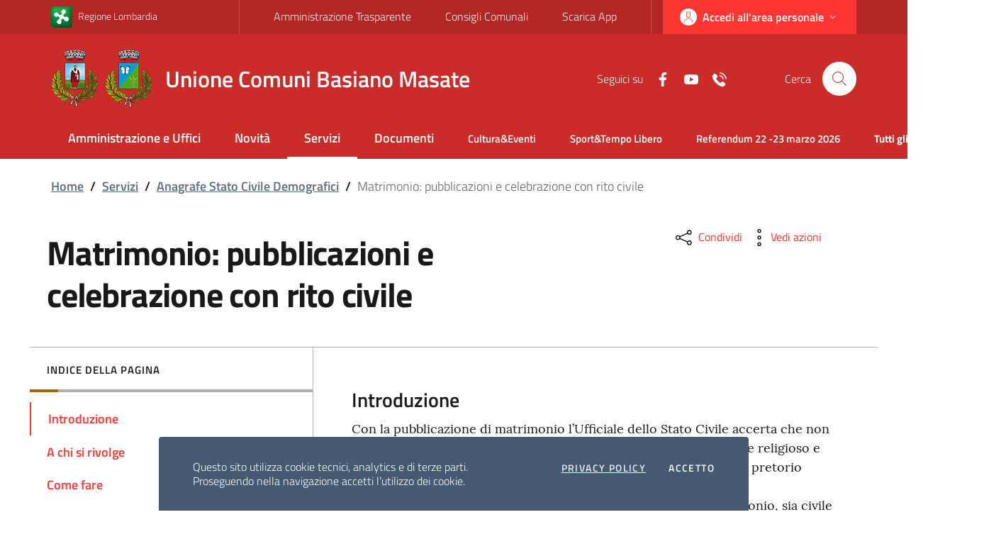

--- FILE ---
content_type: text/html;charset=utf-8
request_url: https://www.unione.basianomasate.mi.it/site/documenti/2020-9-1-matrimonio-pubblicazioni-e-celebrazione-con-rito-civile-76de?open
body_size: 15730
content:
<!DOCTYPE html>
<html lang="it">
<head>
<script type="text/javascript">if(!navigator.cookieEnabled)window.location.href="http://www.unione.basianomasate.mi.it/ucbm/ucbm.nsf/documento.xsp?documentId=4781A24AFABA3E99C12585D6002A89FA\u0026action=openDocument\u0026SessionID=C162B66262319BA9DB632D2864A2825AF7227A1F";</script>
<title>Matrimonio: pubblicazioni e celebrazione con rito civile - Unione Comuni Basiano Masate</title>
<script type="text/javascript">var dojoConfig = {locale: 'it-it'};</script>
<script type="text/javascript" src="/xsp/.ibmxspres/dojoroot-1.9.7/dojo/dojo.js"></script>
<script type="text/javascript" src="/xsp/.ibmxspres/dojoroot-1.9.7/ibm/xsp/widget/layout/layers/xspClientDojo.js"></script>
<link rel="stylesheet" type="text/css" href="/agid/bootstrap-italia/1.4.1/css/compiled/bootstrap-italia-custom.min.css">
<meta name="viewport" content="width=device-width, initial-scale=1, shrink-to-fit=no">
<meta content="IE=edge" http-equiv="X-UA-Compatible">
<meta content="text/html;charset=utf-8" http-equiv="Content-Type">
<link href="/agid/bootstrap-italia/1.4.1/svg/sprite.svg" rel="preload" as="fetch" type="image/svg+xml">
<link href="/agid/bootstrap-italia/1.4.1/fonts/Titillium_Web/TitilliumWeb-SemiBold.woff2" rel="preload" crossorigin="anonymous" as="font">
<script type="text/javascript">window.userId = '';</script>
<link href="https://www.unione.basianomasate.mi.it/site/permalink/2020-9-1-matrimonio-pubblicazioni-e-celebrazione-con-rito-civile-76de" rel="canonical">
<link href="/site/apple-touch-icon.png" rel="apple-touch-icon" sizes="180x180">
<link href="/site/favicon-32x32.png" rel="icon" type="image/png" sizes="32x32">
<link href="/site/favicon-16x16.png" rel="icon" type="image/png" sizes="16x16">
<link href="/site/site.webmanifest" rel="manifest">
<link href="/site/safari-pinned-tab.svg" rel="mask-icon" color="#5bbad5">
<link href="/site/favicon.ico?open" rel="shortcut icon">
<meta name="msapplication-TileColor" content="#ff3333">
<meta name="msapplication-config" content="/site/browserconfig.xml">
<meta name="theme-color" content="#ff3333">
<link rel="stylesheet" type="text/css" href="/site/main.css?open" media="screen">
<link rel="stylesheet" type="text/css" href="/site/banner.css">
<link rel="stylesheet" type="text/css" href="/site/print.css" media="print">
<meta name="keywords">
<meta name="description" content="   ">
<meta content="Matrimonio: pubblicazioni e celebrazione con rito civile" property="og:title">
<meta content="   " property="og:description">
<meta content="https://www.unione.basianomasate.mi.it/site/permalink/2020-9-1-matrimonio-pubblicazioni-e-celebrazione-con-rito-civile-76de?open" property="og:url">
<meta content="https://www.unione.basianomasate.mi.it/site/xsp/.ibmmodres/domino/OpenAttachment/ucbm/ucbm.nsf/4781A24AFABA3E99C12585D6002A89FA/doc_img_card/MATRIMONIO COMUNE.jpg" property="og:image">
<meta content="article" property="og:type">
<meta content="it_IT" property="og:locale">
<meta content="2020-09-01T00:00:00.000+02:00" property="article:published_time">
<meta content="Laura Misani" property="article:author">
<meta content="Servizi" property="article:section">
<meta property="article:tag">
<meta content="2025-09-26T22:46:44.000+02:00" property="article:modified_time">
<meta content="2050-12-31T00:00:00.000+01:00" property="article:expiration_time">
<link rel="stylesheet" type="text/css" href="/site/css/blueimp-gallery.min.css">
<link rel="stylesheet" type="text/css" href="/site/leaflet.css">
</head>
<body>
<script type="text/javascript">XSP.submitLatency=300.0*1000;</script>
<form id="view:_id1" method="post" action="/site/documento.xsp?documentId=4781A24AFABA3E99C12585D6002A89FA&amp;action=openDocument" enctype="multipart/form-data">
<div class="cookiebar"><p>Questo sito utilizza cookie tecnici, analytics e di terze
			parti.<br>Proseguendo nella navigazione accetti l&#8217;utilizzo dei cookie.</p><div class="cookiebar-buttons"><a id="view:_id1:_id2:_id3:_id10" href="/site/pagine/privacy?open" class="cookiebar-btn" title="Privacy-Cookies">Privacy policy</a><button class="cookiebar-btn cookiebar-confirm" data-accept="cookiebar">Accetto<span class="sr-only">i cookies</span></button></div></div><div class="skiplinks"><a class="sr-only sr-only-focusable" href="#main" title="Vai al contenuto principale">Vai al contenuto
			principale</a><a class="sr-only sr-only-focusable" href="#footer" title="Vai al footer">Vai al
			footer</a></div><header class="it-header-wrapper it-header-sticky"><div class="it-header-slim-wrapper">
<div class="container"><div class="row"><div class="col-12"><div class="it-header-slim-wrapper-content"><a class="d-none d-lg-block navbar-brand" href="https://www.regione.lombardia.it/" target="_blank" title="Vai al sito: Regione Lombardia"><img id="view:_id1:_id2:_id3:_id20:_id22:_id29" src="/site/regioneLombardia48x48.png" alt="Ragione Lombardia" style="margin-right:8px;height:30px">Regione Lombardia</a><div class="nav-mobile"><nav><div class="d-lg-none">
<a class="it-opener" href="https://www.regione.lombardia.it/" target="_blank" title="Vai al sito: Regione Lombardia"><img id="view:_id1:_id2:_id3:_id20:_id22:_id35" src="/site/regioneLombardia48x48.png" alt="Ragione Lombardia" style="margin-right:8px;height:16px"><span>Regione Lombardia</span></a><a aria-controls="menu4" aria-expanded="false" class="it-opener" data-toggle="collapse" href="#menu4" role="button" title="Apri menu"><svg class=" icon">
<use xlink:href="/agid/bootstrap-italia/1.4.1/svg/sprite.svg#it-expand">
</use>
</svg>
</a></div>
<div class="link-list-wrapper collapse" id="menu4"><ul class="link-list"><li><a id="view:_id1:_id2:_id3:_id20:_id22:link2" href="/site/pagine/trasparenza" class="list-item" title="Vai alla pagina: Amministrazione Trasparente" target="_blank">Amministrazione Trasparente</a></li><li><a id="view:_id1:_id2:_id3:_id20:_id22:link3" href="https://www.unione.basianomasate.mi.it/site/pagine/consigli_comunali" class="list-item" title="Vai alla pagina: Consigli Comunali" target="_blank">Consigli Comunali</a></li><li><a id="view:_id1:_id2:_id3:_id20:_id22:link1" href="/site/pagine/app?open" class="list-item" title="Vai alla pagina: Scarica l'app">Scarica App</a></li></ul></div></nav></div><div class="it-header-slim-right-zone"><div class="nav-item">
<div class="it-socials d-md-none"><ul><li><a id="view:_id1:_id2:_id3:_id20:_id22:_id50:_id53" href="https://www.facebook.com/UnioneBasianoMasate" title="Vai alla pagina Facebook" target="_blank" aria-label="Facebook"><svg class=" icon">
<use xlink:href="/agid/bootstrap-italia/1.4.1/svg/sprite.svg#it-facebook">
</use>
</svg>
</a></li><li><a id="view:_id1:_id2:_id3:_id20:_id22:_id50:_id58" href="https://www.youtube.com/channel/UCDjtMK-VekiD7jFWaOBm59w" title="Vai al canale Youtube" target="_blank" aria-label="Yuotube"><svg class=" icon">
<use xlink:href="/agid/bootstrap-italia/1.4.1/svg/sprite.svg#it-youtube">
</use>
</svg>
</a></li><li><a id="view:_id1:_id2:_id3:_id20:_id22:_id50:_id63" href="/site/contatti.xsp" title="Vai alla pagina: Contatti" aria-label="Contatti"><svg class=" icon">
<use xlink:href="/agid/bootstrap-italia/1.4.1/svg/sprite.svg#ucbm-telephone">
</use>
</svg>
</a></li></ul></div></div>
<div class="dropdown">
<a id="view:_id1:_id2:_id3:_id20:_id22:_id87:_id89" href="#" style="text-transform:none; font-size:16px; white-space:nowrap;" class="btn btn-primary btn-icon btn-full dropdown-toggle dropdown-user-toggle" title="Accedi all'area personale" aria-label="Accedi all'area personale" data-toggle="dropdown"><span class="rounded-icon"><svg class="icon icon-primary icon">
<use xlink:href="/agid/bootstrap-italia/1.4.1/svg/sprite.svg#it-user">
</use>
</svg>
</span><span class="d-none d-lg-block">Accedi all'area personale</span><svg class="icon-expand icon icon-white icon">
<use xlink:href="/agid/bootstrap-italia/1.4.1/svg/sprite.svg#it-expand">
</use>
</svg>
</a><div aria-labelledby="dropdown-user" class="dropdown-user dropdown-menu dropdown-menu-right"><div class="link-list-wrapper"><ul class="link-list"><li><a id="view:_id1:_id2:_id3:_id20:_id22:_id87:_id103" href="/site/login.xsp" style="white-space:nowrap" class="list-item left-icon" title="Accedi all'area personale"><svg class="icon-sm icon-primary left icon">
<use xlink:href="/agid/bootstrap-italia/1.4.1/svg/sprite.svg#it-user">
</use>
</svg>
<span>Accedi all'area personale</span></a></li><li><a id="view:_id1:_id2:_id3:_id20:_id22:_id87:_id110" href="/site/?openDatabase=&amp;login=&amp;redirectTo=/ucbm/ucbm.nsf/adm_home.xsp" style="white-space:nowrap" class="list-item ez-login left-icon" title="Accesso redattori sito"><svg class="icon-sm icon-primary left icon">
<use xlink:href="/agid/bootstrap-italia/1.4.1/svg/sprite.svg#it-pencil">
</use>
</svg>
<span>Accesso redattori sito</span></a></li></ul></div></div></div>
</div></div></div></div></div></div>
<div class="it-nav-wrapper"><div class="it-header-center-wrapper"><div class="container"><div class="row"><div class="col-12"><div class="it-header-center-content-wrapper"><div class="it-brand-wrapper"><a id="view:_id1:_id2:_id3:_id20:_id168" href="/site/home.xsp" title="Vai alla homepage"><img id="view:_id1:_id2:_id3:_id20:_id169" src="/site/stemma_unione-h82.png" alt="Logo Unione comuni Basiano Masate" style="margin-right: 1rem"><div class="it-brand-text"><h2 class="no_toc">Unione Comuni Basiano Masate</h2><h3 class="no_toc d-none">Basiano e Masate</h3></div></a></div><div class="it-right-zone">
<div class="it-socials d-none d-md-flex"><span>Seguici su</span><ul><li><a id="view:_id1:_id2:_id3:_id20:_id179:_id182" href="https://www.facebook.com/UnioneBasianoMasate" title="Vai alla pagina Facebook" target="_blank" aria-label="Facebook"><svg class=" icon">
<use xlink:href="/agid/bootstrap-italia/1.4.1/svg/sprite.svg#it-facebook">
</use>
</svg>
</a></li><li><a id="view:_id1:_id2:_id3:_id20:_id179:_id187" href="https://www.youtube.com/channel/UCDjtMK-VekiD7jFWaOBm59w" title="Vai al canale Youtube" target="_blank" aria-label="Yuotube"><svg class=" icon">
<use xlink:href="/agid/bootstrap-italia/1.4.1/svg/sprite.svg#it-youtube">
</use>
</svg>
</a></li><li><a id="view:_id1:_id2:_id3:_id20:_id179:_id192" href="/site/contatti.xsp" title="Vai alla pagina: Contatti" aria-label="Contatti"><svg class=" icon">
<use xlink:href="/agid/bootstrap-italia/1.4.1/svg/sprite.svg#ucbm-telephone">
</use>
</svg>
</a></li></ul></div><div class="it-search-wrapper"><span class="d-none d-md-block">Cerca</span><a aria-label="Cerca" class="search-link rounded-icon" data-target="#searchModal" data-toggle="modal" href="#searchModal" title="Cerca nel sito"><svg class=" icon">
<use xlink:href="/agid/bootstrap-italia/1.4.1/svg/sprite.svg#it-search">
</use>
</svg>
</a></div></div>
</div></div></div></div></div><div class="it-header-navbar-wrapper"><div class="container"><div class="row"><div class="col-12"><nav class="navbar navbar-expand-lg has-megamenu"><button aria-controls="nav10" aria-expanded="false" aria-label="Toggle navigation" class="custom-navbar-toggler" data-target="#nav10" type="button"><svg class=" icon">
<use xlink:href="/agid/bootstrap-italia/1.4.1/svg/sprite.svg#it-burger">
</use>
</svg>
</button><div class="navbar-collapsable" id="nav10"><div class="overlay"></div><div class="close-div sr-only"><button class="btn close-menu" type="button"><span class="it-close"></span>close</button></div><div class="menu-wrapper"><ul class="navbar-nav"><li class="nav-item">
<a id="view:_id1:_id2:_id3:_id20:_id219:_id220:_id222:0:_id224" href="/site/aree/Amministrazione+e+Uffici?open" class="nav-link" title="Vai alla pagina: Amministrazione e Uffici"><svg class="d-lg-none icon">
<use xlink:href="/agid/bootstrap-italia/1.4.1/svg/sprite.svg#it-pa">
</use>
</svg>
Amministrazione e Uffici</a><div class="d-lg-none">
<div class="link-list-wrapper"><ul class="link-list"><li><a id="view:_id1:_id2:_id3:_id20:_id219:_id220:_id222:0:_id231:0:_id233" href="/site/aree/Organi+di+governo?open" class="list-item" title="Vai alla pagina: Organi di governo">Organi di governo</a></li><li><a id="view:_id1:_id2:_id3:_id20:_id219:_id220:_id222:0:_id231:1:_id233" href="/site/aree/Aree+amministrative?open" class="list-item" title="Vai alla pagina: Aree amministrative">Aree amministrative</a></li><li><a id="view:_id1:_id2:_id3:_id20:_id219:_id220:_id222:0:_id231:2:_id233" href="/site/aree/Segretario+comunale?open" class="list-item" title="Vai alla pagina: Segretario comunale">Segretario comunale</a></li><li><a id="view:_id1:_id2:_id3:_id20:_id219:_id220:_id222:0:_id231:3:_id233" href="/site/aree/Uffici?open" class="list-item" title="Vai alla pagina: Uffici">Uffici</a></li><li><a id="view:_id1:_id2:_id3:_id20:_id219:_id220:_id222:0:_id231:4:_id233" href="/site/aree/Enti+e+fondazioni?open" class="list-item" title="Vai alla pagina: Enti e fondazioni">Enti e fondazioni</a></li><li><a id="view:_id1:_id2:_id3:_id20:_id219:_id220:_id222:0:_id231:5:_id233" href="/site/aree/Luoghi?open" class="list-item" title="Vai alla pagina: Luoghi">Luoghi</a></li></ul></div></div>
</li>
<li class="nav-item">
<a id="view:_id1:_id2:_id3:_id20:_id219:_id220:_id222:1:_id224" href="/site/aree/Novit%C3%A0?open" class="nav-link" title="Vai alla pagina: Novit&agrave;"><svg class="d-lg-none icon">
<use xlink:href="/agid/bootstrap-italia/1.4.1/svg/sprite.svg#it-note">
</use>
</svg>
Novit&agrave;</a><div class="d-lg-none">
<div class="link-list-wrapper"><ul class="link-list"><li><a id="view:_id1:_id2:_id3:_id20:_id219:_id220:_id222:1:_id231:0:_id233" href="/site/aree/Notizie?open" class="list-item" title="Vai alla pagina: Notizie">Notizie</a></li><li><a id="view:_id1:_id2:_id3:_id20:_id219:_id220:_id222:1:_id231:1:_id233" href="/site/aree/Comunicati?open" class="list-item" title="Vai alla pagina: Comunicati">Comunicati</a></li><li><a id="view:_id1:_id2:_id3:_id20:_id219:_id220:_id222:1:_id231:2:_id233" href="/site/aree/Eventi?open" class="list-item" title="Vai alla pagina: Eventi">Eventi</a></li><li><a id="view:_id1:_id2:_id3:_id20:_id219:_id220:_id222:1:_id231:3:_id233" href="/site/aree/Avvisi?open" class="list-item" title="Vai alla pagina: Avvisi">Avvisi</a></li></ul></div></div>
</li>
<li class="nav-item active">
<a id="view:_id1:_id2:_id3:_id20:_id219:_id220:_id222:2:_id224" href="/site/aree/Servizi?open" class="nav-link active" title="Vai alla pagina: Servizi"><svg class="d-lg-none icon">
<use xlink:href="/agid/bootstrap-italia/1.4.1/svg/sprite.svg#it-settings">
</use>
</svg>
Servizi</a><div class="d-lg-none">
<div class="link-list-wrapper"><ul class="link-list"><li><a id="view:_id1:_id2:_id3:_id20:_id219:_id220:_id222:2:_id231:0:_id233" href="/site/aree/Segreteria+Messi+e+Protocollo?open" class="list-item" title="Vai alla pagina: Segreteria Messi e Protocollo">Segreteria Messi e Protocollo</a></li><li><a id="view:_id1:_id2:_id3:_id20:_id219:_id220:_id222:2:_id231:1:_id233" href="/site/aree/Anagrafe+Stato+Civile+Demografici?open" class="list-item" title="Vai alla pagina: Anagrafe Stato Civile Demografici">Anagrafe Stato Civile Demografici</a></li><li><a id="view:_id1:_id2:_id3:_id20:_id219:_id220:_id222:2:_id231:2:_id233" href="/site/aree/Servizi+sociali?open" class="list-item" title="Vai alla pagina: Servizi sociali">Servizi sociali</a></li><li><a id="view:_id1:_id2:_id3:_id20:_id219:_id220:_id222:2:_id231:3:_id233" href="/site/aree/Pubblica+Istruzione+e+formazione?open" class="list-item" title="Vai alla pagina: Pubblica Istruzione e formazione">Pubblica Istruzione e formazione</a></li><li><a id="view:_id1:_id2:_id3:_id20:_id219:_id220:_id222:2:_id231:4:_id233" href="/site/aree/Tributi?open" class="list-item" title="Vai alla pagina: Tributi">Tributi</a></li><li><a id="view:_id1:_id2:_id3:_id20:_id219:_id220:_id222:2:_id231:5:_id233" href="/site/aree/Cultura%2C+Sport+e+tempo+libero?open" class="list-item" title="Vai alla pagina: Cultura, Sport e tempo libero">Cultura, Sport e tempo libero</a></li><li><a id="view:_id1:_id2:_id3:_id20:_id219:_id220:_id222:2:_id231:6:_id233" href="/site/aree/Urbanistica+edilizia+privata?open" class="list-item" title="Vai alla pagina: Urbanistica edilizia privata">Urbanistica edilizia privata</a></li><li><a id="view:_id1:_id2:_id3:_id20:_id219:_id220:_id222:2:_id231:7:_id233" href="/site/aree/Strumenti+Urbanistici+-+BASIANO?open" class="list-item" title="Vai alla pagina: Strumenti Urbanistici - BASIANO">Strumenti Urbanistici - BASIANO</a></li><li><a id="view:_id1:_id2:_id3:_id20:_id219:_id220:_id222:2:_id231:8:_id233" href="/site/aree/Strumenti+Urbanistici+-+MASATE?open" class="list-item" title="Vai alla pagina: Strumenti Urbanistici - MASATE">Strumenti Urbanistici - MASATE</a></li><li><a id="view:_id1:_id2:_id3:_id20:_id219:_id220:_id222:2:_id231:9:_id233" href="/site/aree/Attivit%C3%A0+Produttive?open" class="list-item" title="Vai alla pagina: Attivit&agrave; Produttive">Attività Produttive</a></li><li><a id="view:_id1:_id2:_id3:_id20:_id219:_id220:_id222:2:_id231:10:_id233" href="/site/aree/Ambiente?open" class="list-item" title="Vai alla pagina: Ambiente">Ambiente</a></li><li><a id="view:_id1:_id2:_id3:_id20:_id219:_id220:_id222:2:_id231:11:_id233" href="/site/aree/Pubblica+Sicurezza?open" class="list-item" title="Vai alla pagina: Pubblica Sicurezza">Pubblica Sicurezza</a></li><li><a id="view:_id1:_id2:_id3:_id20:_id219:_id220:_id222:2:_id231:12:_id233" href="/site/aree/PGT+e+Strumenti+Urbanistici?open" class="list-item" title="Vai alla pagina: PGT e Strumenti Urbanistici">PGT e Strumenti Urbanistici</a></li><li><a id="view:_id1:_id2:_id3:_id20:_id219:_id220:_id222:2:_id231:13:_id233" href="/site/aree/PGT+e+Strumenti+Urbanistici+-+BASIANO?open" class="list-item" title="Vai alla pagina: PGT e Strumenti Urbanistici - BASIANO">PGT e Strumenti Urbanistici - BASIANO</a></li><li><a id="view:_id1:_id2:_id3:_id20:_id219:_id220:_id222:2:_id231:14:_id233" href="/site/aree/Unione+informa?open" class="list-item" title="Vai alla pagina: Unione informa">Unione informa</a></li></ul></div></div>
</li>
<li class="nav-item">
<a id="view:_id1:_id2:_id3:_id20:_id219:_id220:_id222:3:_id224" href="/site/aree/Documenti?open" class="nav-link" title="Vai alla pagina: Documenti"><svg class="d-lg-none icon">
<use xlink:href="/agid/bootstrap-italia/1.4.1/svg/sprite.svg#it-file">
</use>
</svg>
Documenti</a><div class="d-lg-none">
<div class="link-list-wrapper"><ul class="link-list"><li><a id="view:_id1:_id2:_id3:_id20:_id219:_id220:_id222:3:_id231:0:_id233" href="/site/aree/Documenti+albo+pretorio?open" class="list-item" title="Vai alla pagina: Documenti albo pretorio">Documenti albo pretorio</a></li><li><a id="view:_id1:_id2:_id3:_id20:_id219:_id220:_id222:3:_id231:1:_id233" href="/site/aree/Modulistica?open" class="list-item" title="Vai alla pagina: Modulistica">Modulistica</a></li><li><a id="view:_id1:_id2:_id3:_id20:_id219:_id220:_id222:3:_id231:2:_id233" href="/site/aree/Documenti+funzionamento+interno?open" class="list-item" title="Vai alla pagina: Documenti funzionamento interno">Documenti funzionamento interno</a></li><li><a id="view:_id1:_id2:_id3:_id20:_id219:_id220:_id222:3:_id231:3:_id233" href="/site/aree/Normative?open" class="list-item" title="Vai alla pagina: Normative">Normative</a></li><li><a id="view:_id1:_id2:_id3:_id20:_id219:_id220:_id222:3:_id231:4:_id233" href="/site/aree/Accordi+tra+enti?open" class="list-item" title="Vai alla pagina: Accordi tra enti">Accordi tra enti</a></li><li><a id="view:_id1:_id2:_id3:_id20:_id219:_id220:_id222:3:_id231:5:_id233" href="/site/aree/Documenti+attivit%C3%A0+politica?open" class="list-item" title="Vai alla pagina: Documenti attivit&agrave; politica">Documenti attività politica</a></li><li><a id="view:_id1:_id2:_id3:_id20:_id219:_id220:_id222:3:_id231:6:_id233" href="/site/aree/Rapporti+%28tecnici%29?open" class="list-item" title="Vai alla pagina: Rapporti (tecnici)">Rapporti (tecnici)</a></li><li><a id="view:_id1:_id2:_id3:_id20:_id219:_id220:_id222:3:_id231:7:_id233" href="/site/aree/Dataset?open" class="list-item" title="Vai alla pagina: Dataset">Dataset</a></li><li><a id="view:_id1:_id2:_id3:_id20:_id219:_id220:_id222:3:_id231:8:_id233" href="/site/aree/Bandi+e+concorsi?open" class="list-item" title="Vai alla pagina: Bandi e concorsi">Bandi e concorsi</a></li></ul></div></div>
</li>
</ul><ul class="navbar-nav navbar-secondary"><li class="nav-item"><a id="view:_id1:_id2:_id3:_id20:_id219:_id220:_id235:0:_id237" href="/site/argomenti/Cultura%26Eventi?open" class="nav-link" title="Vai allargomento: Cultura&amp;Eventi">Cultura&amp;Eventi</a></li><li class="nav-item"><a id="view:_id1:_id2:_id3:_id20:_id219:_id220:_id235:1:_id237" href="/site/argomenti/Sport%26Tempo+Libero?open" class="nav-link" title="Vai allargomento: Sport&amp;Tempo Libero">Sport&amp;Tempo Libero</a></li><li class="nav-item"><a id="view:_id1:_id2:_id3:_id20:_id219:_id220:_id235:2:_id237" href="/site/argomenti/Referendum+22+-23+marzo+2026?open" class="nav-link" title="Vai allargomento: Referendum 22 -23 marzo 2026">Referendum 22 -23 marzo 2026</a></li><li class="nav-item"><a id="view:_id1:_id2:_id3:_id20:_id219:_id220:_id239" href="/site/argomenti?open" class="nav-link" title="Vai a tutti gli argomenti"><span class="font-weight-bold">Tutti gli argomenti...</span></a></li></ul></div></div></nav></div></div></div></div></div></header><main id="main"><section class="container my-3" id="briciole"><div class="row">
<div class="col px-lg-4"><nav aria-label="breadcrumb" class="breadcrumb-container"><ol class="breadcrumb"><li class="breadcrumb-item">
<a id="view:_id1:_id2:_id3:_id247:_id254:0:_id257" href="/site/home.xsp" title="Vai alla pagina: Home">Home</a><span class="separator">/</span></li>
<li class="breadcrumb-item">
<a id="view:_id1:_id2:_id3:_id247:_id254:1:_id262" href="/site/aree/Servizi?open" title="Vai alla pagina: Servizi">Servizi</a><span class="separator">/</span></li>
<li class="breadcrumb-item">
<a id="view:_id1:_id2:_id3:_id247:_id254:2:_id268" href="/site/aree/Anagrafe+Stato+Civile+Demografici?open" title="Vai alla pagina: Anagrafe Stato Civile Demografici">Anagrafe Stato Civile Demografici</a><span class="separator">/</span></li>
<li class="breadcrumb-item active" aria-current="page">
<span id="view:_id1:_id2:_id3:_id247:_id254:3:computedField1">Matrimonio: pubblicazioni e celebrazione con rito civile</span></li>
</ol></nav></div></div>
</section><section class="container px-2 px-sm-0 mb-4">
<div class="row">
<div class="col-lg-8 px-lg-4 py-lg-2">
<h1 id="view:_id1:_id2:_id3:_id280:_id281:computedField2">Matrimonio: pubblicazioni e celebrazione con rito civile</h1><p>   </p></div>
<div class="col-lg-3 offset-lg-1 d-print-none"><div class="dropdown d-inline"><button class="btn btn-dropdown btn" type="button" name="view:_id1:_id2:_id3:_id280:_id281:_id296:shareActions" id="view:_id1:_id2:_id3:_id280:_id281:_id296:shareActions" data-toggle="dropdown" data-url="https://www.unione.basianomasate.mi.it/site/permalink/2020-9-1-matrimonio-pubblicazioni-e-celebrazione-con-rito-civile-76de?open" data-title="Matrimonio: pubblicazioni e celebrazione con rito civile" data-description="   "><svg class=" icon">
<use xlink:href="/agid/bootstrap-italia/1.4.1/svg/sprite.svg#it-share">
</use>
</svg>
<small>Condividi</small></button><div class="dropdown-menu shadow-lg"><div class="link-list-wrapper share-buttons"><ul class="link-list"><li><a id="view:_id1:_id2:_id3:_id280:_id281:_id296:_id307" href="https://www.facebook.com/sharer.php?u=https%3A//www.unione.basianomasate.mi.it/site/permalink/2020-9-1-matrimonio-pubblicazioni-e-celebrazione-con-rito-civile-76de%3Fopen" class="list-item" target="_blank"><svg class=" icon">
<use xlink:href="/agid/bootstrap-italia/1.4.1/svg/sprite.svg#it-facebook">
</use>
</svg>
<span>Facebook</span></a></li><li><a id="view:_id1:_id2:_id3:_id280:_id281:_id296:_id314" href="https://twitter.com/share?url=https%3A//www.unione.basianomasate.mi.it/site/permalink/2020-9-1-matrimonio-pubblicazioni-e-celebrazione-con-rito-civile-76de%3Fopen&amp;text=Matrimonio%3A%20pubblicazioni%20e%20celebrazione%20con%20rito%20civile" class="list-item" target="_blank"><svg class=" icon">
<use xlink:href="/agid/bootstrap-italia/1.4.1/svg/sprite.svg#it-twitter">
</use>
</svg>
<span>Twitter</span></a></li><li><a id="view:_id1:_id2:_id3:_id280:_id281:_id296:_id321" href="https://www.linkedin.com/shareArticle?mini=true&amp;url=https%3A//www.unione.basianomasate.mi.it/site/permalink/2020-9-1-matrimonio-pubblicazioni-e-celebrazione-con-rito-civile-76de%3Fopen&amp;title=Matrimonio%3A%20pubblicazioni%20e%20celebrazione%20con%20rito%20civile&amp;summary=%20%20%20" class="list-item" target="_blank"><svg class=" icon">
<use xlink:href="/agid/bootstrap-italia/1.4.1/svg/sprite.svg#it-linkedin">
</use>
</svg>
<span>Linkedin</span></a></li><li><a id="view:_id1:_id2:_id3:_id280:_id281:_id296:_id328" href="#" class="list-item"><svg class=" icon">
<use xlink:href="/agid/bootstrap-italia/1.4.1/svg/sprite.svg#it-share">
</use>
</svg>
<span>Altro</span></a></li></ul></div></div></div><div class="dropdown d-inline"><button aria-expanded="false" aria-haspopup="true" class="btn btn-dropdown dropdown-toggle" data-toggle="dropdown" id="viewActions" type="button"><svg class="icon"><use xlink:href="/agid/bootstrap-italia/1.4.1/svg/sprite.svg#it-more-items">
</use>
</svg><small>Vedi azioni</small></button><div aria-labelledby="viewActions" class="dropdown-menu shadow-lg" style="position: absolute; transform: translate3d(0px, 32px, 0px); top: 0px; left: 0px; will-change: transform;" x-placement="bottom-start"><div class="link-list-wrapper"><ul class="link-list"><li><a class="list-item" href="javascript:window.print()"><svg class=" icon">
<use xlink:href="/agid/bootstrap-italia/1.4.1/svg/sprite.svg#it-print">
</use>
</svg>
<span>Stampa</span></a></li><li style="display:none"><a class="list-item" href="#"><svg class=" icon">
<use xlink:href="/agid/bootstrap-italia/1.4.1/svg/sprite.svg#it-hearing">
</use>
</svg>
<span>Ascolta</span></a></li><li><a id="view:_id1:_id2:_id3:_id280:_id281:_id336:_id361" href="mailto:?subject=Matrimonio%3A%20pubblicazioni%20e%20celebrazione%20con%20rito%20civile&amp;body=%20%20%20%0A%0Ahttp%3A//www.unione.basianomasate.mi.it/ucbm/ucbm.nsf/documento.xsp%3FdocumentId=4781A24AFABA3E99C12585D6002A89FA&amp;action=openDocument" class="list-item"><svg class=" icon">
<use xlink:href="/agid/bootstrap-italia/1.4.1/svg/sprite.svg#it-mail">
</use>
</svg>
<span>Invia</span></a></li></ul></div></div></div><div class="mt-4 mb-4"></div></div></div>
<div class="row border-top row-column-border row-column-menu-left">
<aside class="col-lg-4 d-print-none">
<div class="sticky-wrapper navbar-wrapper"><nav class="navbar it-navscroll-wrapper it-top-navscroll navbar-expand-lg">
<button aria-controls="navbarNav" aria-expanded="false" aria-label="Toggle navigation" class="custom-navbar-toggler" data-target="#navbarNav" type="button"><span class="it-list"></span>Descrizione</button><div class="navbar-collapsable" id="navbarNav"><div class="overlay"></div><div class="close-div sr-only"><button class="btn close-menu" type="button"><span class="it-close"></span>Chiudi</button></div><a class="it-back-button" href="#"><svg class=" icon">
<use xlink:href="/agid/bootstrap-italia/1.4.1/svg/sprite.svg#it-chevron-left">
</use>
</svg>
<span>Torna indietro</span></a><div class="menu-wrapper"><div class="link-list-wrapper menu-link-list"><h3 class="no_toc">Indice della pagina</h3><ul class="link-list"><li class="nav-itemactive"><a class="nav-link active" href="#cosae"><span id="view:_id1:_id2:_id3:_id280:_id281:_id402:repeat1:0:s">Introduzione</span></a></li><li class="nav-item"><a class="nav-link " href="#rivolto"><span id="view:_id1:_id2:_id3:_id280:_id281:_id402:repeat1:1:s">A chi si rivolge</span></a></li><li class="nav-item"><a class="nav-link " href="#comefare"><span id="view:_id1:_id2:_id3:_id280:_id281:_id402:repeat1:2:s">Come fare</span></a></li><li class="nav-item"><a class="nav-link " href="#cosa_serve"><span id="view:_id1:_id2:_id3:_id280:_id281:_id402:repeat1:3:s">Cosa serve</span></a></li><li class="nav-item"><a class="nav-link " href="#luogo"><span id="view:_id1:_id2:_id3:_id280:_id281:_id402:repeat1:4:s">Luogo</span></a></li><li class="nav-item"><a class="nav-link " href="#modulistica"><span id="view:_id1:_id2:_id3:_id280:_id281:_id402:repeat1:5:s">Modulistica</span></a></li><li class="nav-item"><a class="nav-link " href="#uffici"><span id="view:_id1:_id2:_id3:_id280:_id281:_id402:repeat1:6:s">Uffici</span></a></li><li class="nav-item"><a class="nav-link " href="#ulteriori_info"><span id="view:_id1:_id2:_id3:_id280:_id281:_id402:repeat1:7:s">Ulteriori informazioni</span></a></li></ul></div></div></div></nav>
</div></aside>
<section class="col-lg-8 it-page-sections-container"><article class="it-page-section anchor-offset mb-4 clearfix" id="cosae"><h4 id="view:_id1:_id2:_id3:_id280:_id281:sezioni:0:computedField1">Introduzione</h4><div class="descrizione-box">
<div class="text-serif"><p dir="ltr">Con la pubblicazione di matrimonio l&rsquo;Ufficiale dello Stato Civile accerta che non vi siano impedimenti alla celebrazione del matrimonio sia civile che religioso e rende pubblica l&rsquo;intenzione degli sposi esponendo l&rsquo;avviso sull&rsquo;albo pretorio online del Comune.&nbsp;<br>
L&rsquo;art. 93 del Codice civile prevede espressamente che ogni matrimonio, sia civile che religioso, sia preceduto dalla procedura della pubblicazione matrimoniale.<br>
La pubblicazione deve essere richiesta all&rsquo;Ufficiale dello Stato Civile del Comune dove uno degli sposi ha la residenza, il quale rediger&agrave;, a seconda del caso, il rispettivo verbale di pubblicazione.<br>
Una volta controllata la veridicit&agrave; di quanto dichiarato dai nubendi sulla documentazione richiesta, l&rsquo;Ufficiale dello Stato Civile affigger&agrave; per almeno otto giorni l&rsquo;atto di pubblicazione e richieder&agrave; analoga pubblicazione nel Comune di altra residenza. Nel caso in cui uno dei nubendi sia iscritto all&rsquo;A.I.R.E. la richiesta di pubblicazione sar&agrave; trasmessa al Consolato italiano competente.<br>
&nbsp;</p></div><p class="read-more"><a class="button" href="#">Leggi di pi&ugrave;</a></p></div>
</article><article class="it-page-section anchor-offset mb-4 clearfix" id="rivolto"><h4 id="view:_id1:_id2:_id3:_id280:_id281:sezioni:1:computedField1">A chi si rivolge</h4><div class="descrizione-box">
<div class="text-serif"><p dir="ltr"><strong>Requisiti richiesti</strong></p>

<ul dir="ltr">
	<li>almeno uno dei due sposi deve essere residente nel Comune;</li>
	<li>entrambi gli sposi devono aver compiuto 18 anni oppure 16 anni previa autorizzazione del tribunale dei minori</li>
	<li>essere di stato libero: celibe/nubile, divorziato/a, vedovo/a.</li>
</ul>

<p dir="ltr">Pu&ograve; chiedere la pubblicazione di matrimonio:</p>

<ul dir="ltr">
	<li>uno degli sposi, con delega a eseguire le pubblicazioni su carta semplice firmata dallo sposo assente e copia del documento di identit&agrave; del delegante;</li>
	<li>una terza persona, con delega a eseguire le pubblicazioni su carta semplice firmata da entrambi gli sposi e copie dei documenti di identit&agrave; &nbsp;dei deleganti.</li>
</ul>

<p dir="ltr">L&rsquo;atto di pubblicazione &egrave; soggetto al pagamento dell&rsquo;imposta di bollo vigente (&euro; 16,00 se gli sposi risiedono in un solo comune, &nbsp;&euro; 32,00 se risiedono in due Comuni).&nbsp;<br>
&nbsp;</p></div><p class="read-more"><a class="button" href="#">Leggi di pi&ugrave;</a></p></div>
</article><article class="it-page-section anchor-offset mb-4 clearfix" id="comefare"><h4 id="view:_id1:_id2:_id3:_id280:_id281:sezioni:2:computedField1">Come fare</h4><div class="descrizione-box">
<div class="text-serif"><p dir="ltr">La pubblicazione deve essere richiesta al Comune dove ha la residenza uno dei futuri sposi, anche in caso di matrimonio religioso valido agli effetti civili.&nbsp;<br>
E&rsquo; indispensabile che gli interessati presentino all&rsquo;Ufficiale dello Stato Civile richiesta di pubblicazioni con congruo anticipo rispetto alla data prevista per il matrimonio (massimo sei mesi prima della celebrazione). Completata l&rsquo;acquisizione della necessaria documentazione a cura dell&#39;ufficio competente, verr&agrave; fissato un appuntamento per la richiesta ufficiale di pubblicazione. Successivamente verr&agrave; rilasciato il certificato di eseguite pubblicazioni.<br>
Se i nubendi intendono contrarre matrimonio in un comune diverso da quello nel quale hanno richiesto la pubblicazione lo richiederanno per iscritto e l&rsquo;ufficiale di stato civile richieder&agrave; all&rsquo;ufficiale di stato civile del comune indicato di celebrare il matrimonio.<br>
Al momento della richiesta di pubblicazioni se uno o entrambi i nubendi sono cittadini stranieri, potrebbe esserci la necessit&agrave; di nominare un interprete ed occorrer&agrave; verificare il possesso del nulla osta al matrimonio rilasciato dall&rsquo;autorit&agrave; del suo stato.<br>
&nbsp;</p></div><p class="read-more"><a class="button" href="#">Leggi di pi&ugrave;</a></p></div>
</article><article class="it-page-section anchor-offset mb-4 clearfix" id="cosa_serve"><h4 id="view:_id1:_id2:_id3:_id280:_id281:sezioni:3:computedField1">Cosa serve</h4><div class="descrizione-box">
<div class="callout">
<div class="callout-title"><svg class=" icon">
<use xlink:href="/agid/bootstrap-italia/1.4.1/svg/sprite.svg#it-info-circle">
</use>
</svg>
</div><div class="text-serif"><p dir="ltr">Nel caso in cui la richiesta venga effettuata al Comune di Basiano o Masate &egrave; indispensabile consegnare all&rsquo;Ufficio apposita modulistica compilata allegando copia della carta d&rsquo;identit&agrave; del firmatario. Il modulo &egrave; scaricabile dal sito internet oppure disponibile presso l&rsquo;Ufficio competente.<br>
Nel caso di rito religioso &egrave; necessaria la richiesta rilasciata agli sposi dal Parroco della Parrocchia.&nbsp;<br>
&nbsp;</p></div></div>
<p class="read-more"><a class="button" href="#">Leggi di pi&ugrave;</a></p></div>
</article><article class="it-page-section anchor-offset mb-4 clearfix" id="luogo"><h4 id="view:_id1:_id2:_id3:_id280:_id281:sezioni:4:computedField1">Luogo</h4><div class="card-wrapper card-teaser-wrapper">
<div class="card card-teaser shadow  p-4 rounded border d-block d-inline-block">
<div class="avatar size-xl float-right">
<img id="view:_id1:_id2:_id3:_id280:_id281:sezioni:4:_id430:_id750:repeat1:0:_id752:image2" src="/site/xsp/.ibmmodres/domino/OpenAttachment/ucbm/ucbm.nsf/33E7F92C645C1C05C12585930040E9F1/doc_img_avatar/1601981769304.jpg" alt="" class="img-fluid"></div>
<div class="card-body pr-3">
<h5 id="view:_id1:_id2:_id3:_id280:_id281:sezioni:4:_id430:_id750:repeat1:0:_id752:computedField2" class="card-title mb-1">Municipio di Basiano</h5><div class="card-text"><div class="mt-1">
<p id="view:_id1:_id2:_id3:_id280:_id281:sezioni:4:_id430:_id750:repeat1:0:_id752:computedField1">Municipio di Basiano</p></div>
<div class="mt-1">
<a id="view:_id1:_id2:_id3:_id280:_id281:sezioni:4:_id430:_id750:repeat1:0:_id752:_id762" href="https://www.google.com/maps/search/?api=1&amp;query=45.573385%2C9.4700328&amp;query_place_id=null" class="text-decoration-none" target="_blank">Via Roma, 11&nbsp;20060 Basiano Milano</a></div>
<p class="mt-3"><a id="view:_id1:_id2:_id3:_id280:_id281:sezioni:4:_id430:_id750:repeat1:0:_id752:_id803" href="/site/documenti/2020-6-26-municipio-di-basiano-587a?open" title="Vai al contenuto Municipio di Basiano">Ulteriori dettagli</a></p></div></div>
</div>
</div>
<div id="view:_id1:_id2:_id3:_id280:_id281:sezioni:4:_id430:_id750:_id804:map-container" class="map-wrapper map-column mt-4 mb-3" data-markers="[{&quot;lat&quot;: 45.573385, &quot;lon&quot;: 9.4700328, &quot;options&quot;: {&quot;title&quot;:&quot;Municipio di Basiano&quot;}}]">
<div id="map" style="height:300px; z-index:1"></div></div>
<script type="text/javascript">
document.addEventListener('DOMContentLoaded', function() {
	initializeMap();
});
</script>
</article><article class="it-page-section anchor-offset mb-4 clearfix" id="modulistica"><h4 id="view:_id1:_id2:_id3:_id280:_id281:sezioni:5:computedField1">Modulistica</h4><div id="view:_id1:_id2:_id3:_id280:_id281:sezioni:5:_id430:_id1098:modulistiche" class="card-wrapper card-teaser-wrapper card-teaser-wrapper-equal card-teaser-block-2">
<div class="card card-teaser shadow  p-4 rounded border">
<svg class=" icon">
<use xlink:href="/agid/bootstrap-italia/1.4.1/svg/sprite.svg#it-clip">
</use>
</svg>
<div class="card-body"><div class="category-top">
<a id="view:_id1:_id2:_id3:_id280:_id281:sezioni:5:_id430:_id1098:modulistiche:0:allegati:0:_id1100:link1" href="/site/documenti/2020-9-1-richiesta-celebrazione-altro-comune-76e2?open" class="category">Richiesta celebrazione altro Comune</a></div>
<h5 class="card-title"><a id="view:_id1:_id2:_id3:_id280:_id281:sezioni:5:_id430:_id1098:modulistiche:0:allegati:0:_id1100:link2" href="/site/allegato.xsp?documentId=57627CA85EB7DD86C12585D6002B33CF" target="_blank">Richiesta celebrazione altro Comune</a></h5><div class="card-text"><p id="view:_id1:_id2:_id3:_id280:_id281:sezioni:5:_id430:_id1098:modulistiche:0:allegati:0:_id1100:computedField1"></p></div><small class="d-block">
(Formato&nbsp;.<span id="view:_id1:_id2:_id3:_id280:_id281:sezioni:5:_id430:_id1098:modulistiche:0:allegati:0:_id1100:computedField2">PDF</span>)&nbsp;361,0 KB</small>
</div></div>
<div class="card card-teaser shadow  p-4 rounded border">
<svg class=" icon">
<use xlink:href="/agid/bootstrap-italia/1.4.1/svg/sprite.svg#it-clip">
</use>
</svg>
<div class="card-body"><div class="category-top">
<a id="view:_id1:_id2:_id3:_id280:_id281:sezioni:5:_id430:_id1098:modulistiche:1:allegati:0:_id1100:link1" href="/site/documenti/2020-9-1-richiesta-pubblicazioni-di-matrimonio-76ea?open" class="category">Richiesta pubblicazioni di matrimonio</a></div>
<h5 class="card-title"><a id="view:_id1:_id2:_id3:_id280:_id281:sezioni:5:_id430:_id1098:modulistiche:1:allegati:0:_id1100:link2" href="/site/allegato.xsp?documentId=12ECC9962D871145C12585D6002B50E1" target="_blank">Richiesta pubblicazioni di matrimonio</a></h5><div class="card-text"><p id="view:_id1:_id2:_id3:_id280:_id281:sezioni:5:_id430:_id1098:modulistiche:1:allegati:0:_id1100:computedField1"></p></div><small class="d-block">
(Formato&nbsp;.<span id="view:_id1:_id2:_id3:_id280:_id281:sezioni:5:_id430:_id1098:modulistiche:1:allegati:0:_id1100:computedField2">PDF</span>)&nbsp;102,8 KB</small>
</div></div>
</div>
</article><article class="it-page-section anchor-offset mb-4 clearfix" id="uffici"><h4 id="view:_id1:_id2:_id3:_id280:_id281:sezioni:6:computedField1">Uffici</h4><div id="view:_id1:_id2:_id3:_id280:_id281:sezioni:6:_id430:_id929:uffici" class="card-wrapper card-teaser-wrapper card-teaser-wrapper-equal card-teaser-block-2">
<div class="card card-teaser shadow  p-4 rounded border">
<svg class=" icon">
<use xlink:href="/agid/bootstrap-italia/1.4.1/svg/sprite.svg#it-pa">
</use>
</svg>
<div class="card-body">
<h5 id="view:_id1:_id2:_id3:_id280:_id281:sezioni:6:_id430:_id929:uffici:0:_id930:computedField2" class="card-title mb-1">Servizi Demografici ed Elettorale</h5><div class="card-text"><p class="mt-3"><a id="view:_id1:_id2:_id3:_id280:_id281:sezioni:6:_id430:_id929:uffici:0:_id930:_id938" href="/site/documenti/2020-7-23-servizi-demografici-ed-elettorale-5bf6?open" title="Vai al contenuto Servizi Demografici ed Elettorale">Ulteriori dettagli</a></p></div></div>
</div>
</div>
</article><article class="it-page-section anchor-offset mb-4 clearfix" id="ulteriori_info"><h4 id="view:_id1:_id2:_id3:_id280:_id281:sezioni:7:computedField1">Ulteriori informazioni</h4><div id="view:_id1:_id2:_id3:_id280:_id281:sezioni:7:_id430:_id823:doc_desc_ulteriori_info"><p dir="ltr">Gli sposi al momento del matrimonio hanno la possibilit&agrave; di scegliere come i loro rapporti patrimoniali &nbsp;futuri saranno disciplinati.<br>
In base all&rsquo;art. 162 del codice civile il regime patrimoniale legale della famiglia, in mancanza di diversa convenzione , &egrave; &nbsp;costituito dalla comunione dei beni.<br>
Costituiscono oggetto della comunione in base all&rsquo;art. 177 del C.C.:<br>
a) gli acquisti compiuti dai due coniugi insieme o separatamente durante il matrimonio, ad esclusione di quelli relativi ai beni personali;<br>
b) i frutti dei beni propri di ciascuno dei coniugi, percepiti e non consumati allo scioglimento della comunione;<br>
c) i proventi dell&#39;attivit&agrave; separata di ciascuno dei coniugi se, allo scioglimento della comunione, non siano stati consumati;<br>
d) le aziende gestite da entrambi i coniugi e costituite dopo il matrimonio.<br>
Qualora si tratti di aziende appartenenti ad uno dei coniugi anteriormente al matrimonio ma gestite da entrambi, la comunione concerne solo gli utili e gli incrementi.<br>
Non costituiscono oggetto della comunione e sono beni personali del coniuge in base all&rsquo;art. 179 del codice civile:<br>
a) i beni di cui, prima del matrimonio, il coniuge era proprietario o rispetto ai quali era titolare di un diritto reale di godimento;<br>
b) i beni acquisiti successivamente al matrimonio per effetto di donazione o successione, quando nell&#39;atto di liberalit&agrave; o nel testamento non &egrave; specificato che essi sono attribuiti alla comunione;<br>
c) i beni di uso strettamente personale di ciascun coniuge ed i loro accessori;<br>
d) i beni che servono all&#39;esercizio della professione del coniuge, tranne quelli destinati alla conduzione di una azienda facente parte della comunione;<br>
e) i beni ottenuti a titolo di risarcimento del danno nonch&eacute; la pensione attinente alla perdita parziale o totale della capacit&agrave; lavorativa;<br>
f) i beni acquisiti con il prezzo del trasferimento dei beni personali sopraelencati o col loro scambio, purch&eacute; ci&ograve; sia espressamente dichiarato all&#39;atto dell&#39;acquisto.<br>
L&#39;acquisto di beni immobili, o di beni mobili elencati nell&#39;articolo 2683, effettuato dopo il matrimonio, &egrave; escluso dalla comunione, ai sensi delle lettere c), d) ed f) del precedente comma, quando tale esclusione risulti dall&#39;atto di acquisto se di esso sia stato parte anche l&#39;altro coniuge.<br>
La comunione si scioglie in base all&rsquo;art. 191 del codice civile:<br>
La comunione si scioglie per la dichiarazione di assenza o di morte presunta di uno dei coniugi, per l&#39;annullamento, per lo scioglimento o per la cessazione degli effetti civili del matrimonio, per la separazione personale, per la separazione giudiziale dei beni, per mutamento convenzionale del regime patrimoniale, per il fallimento di uno dei coniugi.<br>
La separazione dei beni<br>
In base all&rsquo;art. 162 del codice civile la scelta del regime di separazione pu&ograve; essere dichiarato dagli sposi al momento della celebrazione del matrimonio, ed ognuno di loro conserver&agrave; la titolarit&agrave; esclusiva dei beni acquistati durante il matrimonio.<br>
Se uno degli sposi &egrave; cittadino straniero o residente all&rsquo;estero<br>
In base a quanto previsto dagli articoli 29 e 30 della legge n. 218 del 31.5.1995, i rapporti patrimoniali tra i coniugi sono regolati dalla legge nazionale comune.<br>
Se gli sposi sono titolari di cittadinanze diverse o di pi&ugrave; cittadinanze comuni, i loro rapporti patrimoniali saranno regolati dalla legge del luogo dove la vita matrimoniale &egrave; prevalentemente localizzata.<br>
Al momento del matrimonio gli sposi potranno scegliere che i loro rapporti patrimoniali siano regolati &nbsp;dalla legge dello Stato di cui almeno uno di essi &egrave; cittadino o nel quale almeno uno di essi risiede.<br>
Nel caso in cui la legge scelta sia quella italiana, gli sposi potranno optare per il regime legale della comunione dei beni o quello della separazione dei beni.<br>
&nbsp;</p></div><p class="text-serif">Ultimo aggiornamento</p><h6><strong id="view:_id1:_id2:_id3:_id280:_id281:sezioni:7:_id430:_id823:computedField1">26/09/25, 22:46</strong></h6></article></section></div>
</section>
<style>.domino-richtext, .domino-richtext font, .domino-richtext span
		{font-family:inherit !important}</style><footer class="it-footer" id="footer"><div class="it-footer-main"><div class="container"><section><div class="row clearfix"><div class="col-sm-12"><div class="it-brand-wrapper"><a id="view:_id1:_id2:_id3:_id1368:_id1375" href="/site/home.xsp" title="Vai alla homepage"><img id="view:_id1:_id2:_id3:_id1368:_id1376" src="/site/stemma_unione-h82.png" alt="Logo Unione comuni Basiano Masate" style="height:48px;margin-right: 1rem"><div class="it-brand-text"><h2 class="no_toc">Unione Comuni Basiano Masate</h2><h3 class="no_toc d-none">Basiano e Masate</h3></div></a></div></div></div></section><section><div class="row"><div class="col-lg-3 col-md-3 col-sm-6 pb-2"><h4><a id="view:_id1:_id2:_id3:_id1368:_id1384:0:_id1387" href="/site/aree/Amministrazione+e+Uffici?open" title="Vai alla pagina: Amministrazione e Uffici"><svg class="icon-white icon">
<use xlink:href="/agid/bootstrap-italia/1.4.1/svg/sprite.svg#it-pa">
</use>
</svg>
Amministrazione e Uffici</a></h4><div class="link-list-wrapper d-none d-md-block"><ul class="footer-list link-list clearfix">
<li>
<a id="view:_id1:_id2:_id3:_id1368:_id1384:0:_id1393:0:_id1395" href="/site/aree/Organi+di+governo?open" class="list-item" title="Vai alla pagina: Organi di governo">Organi di governo</a></li>
<li>
<a id="view:_id1:_id2:_id3:_id1368:_id1384:0:_id1393:1:_id1395" href="/site/aree/Aree+amministrative?open" class="list-item" title="Vai alla pagina: Aree amministrative">Aree amministrative</a></li>
<li>
<a id="view:_id1:_id2:_id3:_id1368:_id1384:0:_id1393:2:_id1395" href="/site/aree/Segretario+comunale?open" class="list-item" title="Vai alla pagina: Segretario comunale">Segretario comunale</a></li>
<li>
<a id="view:_id1:_id2:_id3:_id1368:_id1384:0:_id1393:3:_id1395" href="/site/aree/Uffici?open" class="list-item" title="Vai alla pagina: Uffici">Uffici</a></li>
<li>
<a id="view:_id1:_id2:_id3:_id1368:_id1384:0:_id1393:5:_id1395" href="/site/aree/Luoghi?open" class="list-item" title="Vai alla pagina: Luoghi">Luoghi</a></li>
</ul>
</div></div><div class="col-lg-3 col-md-3 col-sm-6 pb-2"><h4><a id="view:_id1:_id2:_id3:_id1368:_id1384:1:_id1387" href="/site/aree/Novit%C3%A0?open" title="Vai alla pagina: Novit&agrave;"><svg class="icon-white icon">
<use xlink:href="/agid/bootstrap-italia/1.4.1/svg/sprite.svg#it-note">
</use>
</svg>
Novit&agrave;</a></h4><div class="link-list-wrapper d-none d-md-block"><ul class="footer-list link-list clearfix">
<li>
<a id="view:_id1:_id2:_id3:_id1368:_id1384:1:_id1393:0:_id1395" href="/site/aree/Notizie?open" class="list-item" title="Vai alla pagina: Notizie">Notizie</a></li>
<li>
<a id="view:_id1:_id2:_id3:_id1368:_id1384:1:_id1393:1:_id1395" href="/site/aree/Comunicati?open" class="list-item" title="Vai alla pagina: Comunicati">Comunicati</a></li>
<li>
<a id="view:_id1:_id2:_id3:_id1368:_id1384:1:_id1393:2:_id1395" href="/site/aree/Eventi?open" class="list-item" title="Vai alla pagina: Eventi">Eventi</a></li>
<li>
<a id="view:_id1:_id2:_id3:_id1368:_id1384:1:_id1393:3:_id1395" href="/site/aree/Avvisi?open" class="list-item" title="Vai alla pagina: Avvisi">Avvisi</a></li>
</ul>
</div></div><div class="col-lg-3 col-md-3 col-sm-6 pb-2"><h4><a id="view:_id1:_id2:_id3:_id1368:_id1384:2:_id1387" href="/site/aree/Servizi?open" title="Vai alla pagina: Servizi"><svg class="icon-white icon">
<use xlink:href="/agid/bootstrap-italia/1.4.1/svg/sprite.svg#it-settings">
</use>
</svg>
Servizi</a></h4><div class="link-list-wrapper d-none d-md-block"><ul class="footer-list link-list clearfix">
<li>
<a id="view:_id1:_id2:_id3:_id1368:_id1384:2:_id1393:0:_id1395" href="/site/aree/Segreteria+Messi+e+Protocollo?open" class="list-item" title="Vai alla pagina: Segreteria Messi e Protocollo">Segreteria Messi e Protocollo</a></li>
<li>
<a id="view:_id1:_id2:_id3:_id1368:_id1384:2:_id1393:1:_id1395" href="/site/aree/Anagrafe+Stato+Civile+Demografici?open" class="list-item" title="Vai alla pagina: Anagrafe Stato Civile Demografici">Anagrafe Stato Civile Demografici</a></li>
<li>
<a id="view:_id1:_id2:_id3:_id1368:_id1384:2:_id1393:2:_id1395" href="/site/aree/Servizi+sociali?open" class="list-item" title="Vai alla pagina: Servizi sociali">Servizi sociali</a></li>
<li>
<a id="view:_id1:_id2:_id3:_id1368:_id1384:2:_id1393:3:_id1395" href="/site/aree/Pubblica+Istruzione+e+formazione?open" class="list-item" title="Vai alla pagina: Pubblica Istruzione e formazione">Pubblica Istruzione e formazione</a></li>
<li>
<a id="view:_id1:_id2:_id3:_id1368:_id1384:2:_id1393:4:_id1395" href="/site/aree/Tributi?open" class="list-item" title="Vai alla pagina: Tributi">Tributi</a></li>
<li>
<a id="view:_id1:_id2:_id3:_id1368:_id1384:2:_id1393:5:_id1395" href="/site/aree/Cultura%2C+Sport+e+tempo+libero?open" class="list-item" title="Vai alla pagina: Cultura, Sport e tempo libero">Cultura, Sport e tempo libero</a></li>
<li>
<a id="view:_id1:_id2:_id3:_id1368:_id1384:2:_id1393:6:_id1395" href="/site/aree/Urbanistica+edilizia+privata?open" class="list-item" title="Vai alla pagina: Urbanistica edilizia privata">Urbanistica edilizia privata</a></li>
<li>
<a id="view:_id1:_id2:_id3:_id1368:_id1384:2:_id1393:7:_id1395" href="/site/aree/Strumenti+Urbanistici+-+BASIANO?open" class="list-item" title="Vai alla pagina: Strumenti Urbanistici - BASIANO">Strumenti Urbanistici - BASIANO</a></li>
<li>
<a id="view:_id1:_id2:_id3:_id1368:_id1384:2:_id1393:8:_id1395" href="/site/aree/Strumenti+Urbanistici+-+MASATE?open" class="list-item" title="Vai alla pagina: Strumenti Urbanistici - MASATE">Strumenti Urbanistici - MASATE</a></li>
<li>
<a id="view:_id1:_id2:_id3:_id1368:_id1384:2:_id1393:9:_id1395" href="/site/aree/Attivit%C3%A0+Produttive?open" class="list-item" title="Vai alla pagina: Attivit&agrave; Produttive">Attività Produttive</a></li>
<li>
<a id="view:_id1:_id2:_id3:_id1368:_id1384:2:_id1393:10:_id1395" href="/site/aree/Ambiente?open" class="list-item" title="Vai alla pagina: Ambiente">Ambiente</a></li>
<li>
<a id="view:_id1:_id2:_id3:_id1368:_id1384:2:_id1393:11:_id1395" href="/site/aree/Pubblica+Sicurezza?open" class="list-item" title="Vai alla pagina: Pubblica Sicurezza">Pubblica Sicurezza</a></li>
<li>
<a id="view:_id1:_id2:_id3:_id1368:_id1384:2:_id1393:14:_id1395" href="/site/aree/Unione+informa?open" class="list-item" title="Vai alla pagina: Unione informa">Unione informa</a></li>
</ul>
</div></div><div class="col-lg-3 col-md-3 col-sm-6 pb-2"><h4><a id="view:_id1:_id2:_id3:_id1368:_id1384:3:_id1387" href="/site/aree/Documenti?open" title="Vai alla pagina: Documenti"><svg class="icon-white icon">
<use xlink:href="/agid/bootstrap-italia/1.4.1/svg/sprite.svg#it-file">
</use>
</svg>
Documenti</a></h4><div class="link-list-wrapper d-none d-md-block"><ul class="footer-list link-list clearfix">
<li>
<a id="view:_id1:_id2:_id3:_id1368:_id1384:3:_id1393:0:_id1395" href="/site/aree/Documenti+albo+pretorio?open" class="list-item" title="Vai alla pagina: Documenti albo pretorio">Documenti albo pretorio</a></li>
<li>
<a id="view:_id1:_id2:_id3:_id1368:_id1384:3:_id1393:1:_id1395" href="/site/aree/Modulistica?open" class="list-item" title="Vai alla pagina: Modulistica">Modulistica</a></li>
<li>
<a id="view:_id1:_id2:_id3:_id1368:_id1384:3:_id1393:2:_id1395" href="/site/aree/Documenti+funzionamento+interno?open" class="list-item" title="Vai alla pagina: Documenti funzionamento interno">Documenti funzionamento interno</a></li>
<li>
<a id="view:_id1:_id2:_id3:_id1368:_id1384:3:_id1393:3:_id1395" href="/site/aree/Normative?open" class="list-item" title="Vai alla pagina: Normative">Normative</a></li>
<li>
<a id="view:_id1:_id2:_id3:_id1368:_id1384:3:_id1393:8:_id1395" href="/site/aree/Bandi+e+concorsi?open" class="list-item" title="Vai alla pagina: Bandi e concorsi">Bandi e concorsi</a></li>
</ul>
</div></div></div></section><section class="py-4 border-white border-top"><div class="row"><div class="col-lg-3 col-md-3 pb-2"><h4><a id="view:_id1:_id2:_id3:_id1368:_id1400" href="/site/pagine/trasparenza" class="list-item" title="Vai alla pagina: Amministrazione trasparente" target="_blank">Amministrazione Trasparente</a></h4><p>I dati personali pubblicati sono
								riutilizzabili solo alle
								condizioni
								previste dalla direttiva comunitaria
								2003/98/CE e dal
								d.lgs. 36/2006</p></div><div class="col-lg-3 col-md-3 pb-2"><h4><a id="view:_id1:_id2:_id3:_id1368:_id1405" href="/site/contatti.xsp" title="Vai alla pagina: Contatti">Contatti</a></h4><p><strong>Unione dei Comuni di Basiano e Masate</strong><br>via Roma, 11 - 20060 Basiano (MI) Codice fiscale&nbsp;<strong>91551680159</strong>&nbsp;/
								P.IVA


								&nbsp;<strong>04559250966</strong></p><div class="link-list-wrapper"><ul class="footer-list link-list clearfix"><li>Posta Elettronica
										Certificata<strong><a class="list-item" href="mailto:protocollo.basianomasate@pec.it" title="Vai alla pagina: Posta Elettronica Certificata">protocollo.basianomasate@pec.it</a></strong></li></ul></div></div><div class="col-lg-3 col-md-3 pb-2"><h4>&nbsp;</h4><p><strong>Comune di Basiano</strong><br>via Roma, 11 - 20060 Basiano (MI) Codice fiscale&nbsp;<strong>83504250156</strong>&nbsp;/
								P.IVA
								&nbsp;<strong>05068130151</strong></p><div class="link-list-wrapper"><ul class="footer-list link-list clearfix"><li>Posta Elettronica Certificata<strong><a class="list-item" href="mailto:basiano@pec.it" title="Vai alla pagina: Posta Elettronica Certificata">basiano@pec.it</a></strong></li></ul></div></div><div class="col-lg-3 col-md-3 pb-2"><h4>&nbsp;</h4><p><strong>Comune di Masate</strong><br>via Milano, 69 - 20060 Masate (MI) Codice fiscale&nbsp;<strong>83510480151</strong>&nbsp;/
								P.IVA
								&nbsp;<strong>06466200158</strong></p><div class="link-list-wrapper"><ul class="footer-list link-list clearfix"><li>Posta Elettronica
										Certificata<strong><a class="list-item" href="mailto:masate@pec.it" title="Vai alla pagina: Posta Elettronica Certificata">masate@pec.it</a></strong></li></ul></div></div></div></section></div></div><div class="it-footer-small-prints clearfix"><div class="container"><h3 class="sr-only">Sezione Link Utili</h3><ul class="it-footer-small-prints-list list-inline mb-0 d-flex flex-column flex-md-row"><li class="list-inline-item"><a id="view:_id1:_id2:_id3:_id1368:_id1481" href="/site/pagine/note+legali?open" title="Note legali">Note legali</a></li><li class="list-inline-item"><a id="view:_id1:_id2:_id3:_id1368:_id1483" href="/site/pagine/privacy?open" title="Privacy-Cookies">Privacy policy</a></li><li class="list-inline-item"><a id="view:_id1:_id2:_id3:_id1368:_id1485" href="/site/crediti.xsp" title="Credits">Crediti</a></li><li class="list-inline-item"><a id="view:_id1:_id2:_id3:_id1368:_id1487" href="/site/home.xsp?login=&amp;redirectTo=/ucbm/ucbm.nsf/adm_home.xsp" title="Mappa del sito">Area amministrativa</a></li><li><a id="view:_id1:_id2:_id3:_id1368:_id1489" href="https://play.google.com/store/apps/details?id=it.mi.basianomasate.unione.www.twa&amp;pcampaignid=pcampaignidMKT-Other-global-all-co-prtnr-py-PartBadge-Mar2515-1" target="_blank"><img id="view:_id1:_id2:_id3:_id1368:_id1490" src="/site/google-play-badge.png" alt="Disponibile su Google Play" style="height:48px"></a></li><li><a id="view:_id1:_id2:_id3:_id1368:_id1492" href="https://apps.apple.com/it/app/unione-smart-basiano-masate/id1535468081" target="_blank"><img id="view:_id1:_id2:_id3:_id1368:_id1493" src="/site/Download_on_the_App_Store_Badge_IT_RGB_blk_100317.svg" alt="Disponibile su App Store" style="height:48px;padding: 8px"></a></li></ul></div></div></footer><a aria-hidden="true" class="back-to-top back-to-top-small" data-attribute="back-to-top" href="#" title="Torna in cima"><svg class="icon icon-light"><use xlink:href="/agid/bootstrap-italia/1.4.1/svg/sprite.svg#it-arrow-up">
</use>
</svg></a><div id="view:_id1:_id2:_id3:search">
<div aria-hidden="true" aria-labelledby="searchModalTitle" class="modal fade" id="searchModal" role="dialog" style="display: none;" tabindex="-1"><div class="modal-dialog" role="document" style="width:100%;min-height:100%; height:100vh; max-width:none; margin: 0"><div id="view:_id1:_id2:_id3:_id1498:modal-content" style="min-height:100vh" class="modal-content">
<div class="modal-header"><div class="container"><div class="mb-5" style="display:inline-flex; justify-content: space-between; width:100%; align-items: center"><div style="display:inline-flex; align-items: center"><svg aria-hidden="false" aria-label="Chiudi filtri di ricerca" class="icon icon-xl mr-3" data-dismiss="modal"><use xlink:href="/agid/bootstrap-italia/1.4.1/svg/sprite.svg#it-arrow-left">
</use>
</svg><h1 id="view:_id1:_id2:_id3:_id1498:computedField1" style="display:inline" class="modal-title">Unione Comuni Basiano Masate - Cerca</h1></div><div id="view:_id1:_id2:_id3:_id1498:ricerca-button" class="ricerca-buttons">
<button class="btn btn-outline-primary btn" type="button" name="view:_id1:_id2:_id3:_id1498:cerca" id="view:_id1:_id2:_id3:_id1498:cerca" data-dismiss="modal">Cerca</button></div>
</div></div></div><div class="modal-body-search"><div class="container"><div class="row"><div class="col-lg-12 col-md-12 col-sm-12"><div class="form-group autocomplete-wrapper-big"><input type="search" id="view:_id1:_id2:_id3:_id1498:term" name="view:_id1:_id2:_id3:_id1498:term" class="autocomplete" placeholder="Cerca informazioni, persone, servizi"><span aria-hidden="true" class="autocomplete-icon"><svg class="icon icon-sm icon">
<use xlink:href="/agid/bootstrap-italia/1.4.1/svg/sprite.svg#it-search">
</use>
</svg>
</span><label class="sr-only" for="autocomplete-two">Cerca nel sito</label></div></div></div><div id="view:_id1:_id2:_id3:_id1498:filters-container">
<div class="row"><div class="col-lg-12 col-md-12 col-sm-12"><div id="view:_id1:_id2:_id3:_id1498:filter_chips">
<div id="view:_id1:_id2:_id3:_id1498:_id1524:filters-chips-container" class="mb-3">
<h6 class="small">Filtri</h6><div class="chip chip-lg selected">
<span class="chip-label">Tutto</span></div>
</div>
</div>
</div></div><div class="row"><div class="col-lg-12 col-md-12 col-sm-12"><ul class="nav nav-tabs auto"><li class="nav-item"><a id="view:_id1:_id2:_id3:_id1498:_id1586:comuni-tab" href="#" class="nav-link active" title="Var al tab comuni" role="tab" data-toggle="tab" data-target="[id='view:_id1:_id2:_id3:_id1498:_id1586:comuni']" aria-controls="view:_id1:_id2:_id3:_id1498:_id1586:comuni" aria-selected="true">Comuni</a><a id="view:_id1:_id2:_id3:_id1498:_id1586:argomenti-tab" href="#" class="nav-link" title="Var al tab argomenti" role="tab" data-toggle="tab" data-target="[id='view:_id1:_id2:_id3:_id1498:_id1586:argomenti']" aria-controls="view:_id1:_id2:_id3:_id1498:_id1586:argomenti">Argomenti</a><a id="view:_id1:_id2:_id3:_id1498:_id1586:tipologie-tab" href="#" class="nav-link" title="Var al tab tipologie" role="tab" data-toggle="tab" data-target="[id='view:_id1:_id2:_id3:_id1498:_id1586:tipologie']" aria-controls="view:_id1:_id2:_id3:_id1498:_id1586:tipologie">Tipologie</a><a id="view:_id1:_id2:_id3:_id1498:_id1586:opzioni-tab" href="#" class="nav-link" title="Var al tab opzioni" role="tab" data-toggle="tab" data-target="[id='view:_id1:_id2:_id3:_id1498:_id1586:opzioni']" aria-controls="view:_id1:_id2:_id3:_id1498:_id1586:opzioni">Opzioni</a></li></ul><div class="tab-content" id="myTabContent"><div id="view:_id1:_id2:_id3:_id1498:_id1586:comuni" class="tab-pane p-4 fade show active" role="tabpanel">
<div id="view:_id1:_id2:_id3:_id1498:_id1586:_id1589">
<div class="form-check">	<tr>
<td>
<label for="view:_id1:_id2:_id3:_id1498:_id1586:_id1589:0"><input id="view:_id1:_id2:_id3:_id1498:_id1586:_id1589:0" name="view:_id1:_id2:_id3:_id1498:_id1586:_id1589" value="Unione" type="checkbox">Unione Lombarda dei Comuni</label></td>
	</tr>
</div><div class="form-check">	<tr>
<td>
<label for="view:_id1:_id2:_id3:_id1498:_id1586:_id1589:1"><input id="view:_id1:_id2:_id3:_id1498:_id1586:_id1589:1" name="view:_id1:_id2:_id3:_id1498:_id1586:_id1589" value="Basiano" type="checkbox">Comune di Basiano</label></td>
	</tr>
</div><div class="form-check">	<tr>
<td>
<label for="view:_id1:_id2:_id3:_id1498:_id1586:_id1589:2"><input id="view:_id1:_id2:_id3:_id1498:_id1586:_id1589:2" name="view:_id1:_id2:_id3:_id1498:_id1586:_id1589" value="Masate" type="checkbox">Comune di Masate</label></td>
	</tr>
</div></div></div>
<div id="view:_id1:_id2:_id3:_id1498:_id1586:argomenti" class="tab-pane p-4 fade" role="tabpanel">
<div id="view:_id1:_id2:_id3:_id1498:_id1586:checkBoxGroup1">
<div class="form-check">	<tr>
<td>
<label for="view:_id1:_id2:_id3:_id1498:_id1586:checkBoxGroup1:0"><input id="view:_id1:_id2:_id3:_id1498:_id1586:checkBoxGroup1:0" name="view:_id1:_id2:_id3:_id1498:_id1586:checkBoxGroup1" value="EE083BC683900C7CC12585AE00580FC3" type="checkbox">Ambiente e Rifiuti</label></td>
	</tr>
</div><div class="form-check">	<tr>
<td>
<label for="view:_id1:_id2:_id3:_id1498:_id1586:checkBoxGroup1:1"><input id="view:_id1:_id2:_id3:_id1498:_id1586:checkBoxGroup1:1" name="view:_id1:_id2:_id3:_id1498:_id1586:checkBoxGroup1" value="35B4CD685234D085C12585AE00563DAC" type="checkbox">Anziani</label></td>
	</tr>
</div><div class="form-check">	<tr>
<td>
<label for="view:_id1:_id2:_id3:_id1498:_id1586:checkBoxGroup1:2"><input id="view:_id1:_id2:_id3:_id1498:_id1586:checkBoxGroup1:2" name="view:_id1:_id2:_id3:_id1498:_id1586:checkBoxGroup1" value="C609A5B48AB290D6C12585AE005658E5" type="checkbox">Associazionismo</label></td>
	</tr>
</div><div class="form-check">	<tr>
<td>
<label for="view:_id1:_id2:_id3:_id1498:_id1586:checkBoxGroup1:3"><input id="view:_id1:_id2:_id3:_id1498:_id1586:checkBoxGroup1:3" name="view:_id1:_id2:_id3:_id1498:_id1586:checkBoxGroup1" value="C69961B4CC1AC949C12584AA004B9E71" type="checkbox">Cantieri aperti</label></td>
	</tr>
</div><div class="form-check">	<tr>
<td>
<label for="view:_id1:_id2:_id3:_id1498:_id1586:checkBoxGroup1:4"><input id="view:_id1:_id2:_id3:_id1498:_id1586:checkBoxGroup1:4" name="view:_id1:_id2:_id3:_id1498:_id1586:checkBoxGroup1" value="659F7EEF222A6CF4C12584A30053BF63" type="checkbox">Cultura&amp;Eventi</label></td>
	</tr>
</div><div class="form-check">	<tr>
<td>
<label for="view:_id1:_id2:_id3:_id1498:_id1586:checkBoxGroup1:5"><input id="view:_id1:_id2:_id3:_id1498:_id1586:checkBoxGroup1:5" name="view:_id1:_id2:_id3:_id1498:_id1586:checkBoxGroup1" value="3C7008F1D4AD6854C12585ED0033876B" type="checkbox">Disabili</label></td>
	</tr>
</div><div class="form-check">	<tr>
<td>
<label for="view:_id1:_id2:_id3:_id1498:_id1586:checkBoxGroup1:6"><input id="view:_id1:_id2:_id3:_id1498:_id1586:checkBoxGroup1:6" name="view:_id1:_id2:_id3:_id1498:_id1586:checkBoxGroup1" value="93F5351678CD8CE1C12585ED0033813D" type="checkbox">Documenti e Certificati</label></td>
	</tr>
</div><div class="form-check">	<tr>
<td>
<label for="view:_id1:_id2:_id3:_id1498:_id1586:checkBoxGroup1:7"><input id="view:_id1:_id2:_id3:_id1498:_id1586:checkBoxGroup1:7" name="view:_id1:_id2:_id3:_id1498:_id1586:checkBoxGroup1" value="AA2A0951DF4F4C0FC12585AE00593AD4" type="checkbox">Elezioni</label></td>
	</tr>
</div><div class="form-check">	<tr>
<td>
<label for="view:_id1:_id2:_id3:_id1498:_id1586:checkBoxGroup1:8"><input id="view:_id1:_id2:_id3:_id1498:_id1586:checkBoxGroup1:8" name="view:_id1:_id2:_id3:_id1498:_id1586:checkBoxGroup1" value="EEE112BA211D47A7C1258ACC003B6783" type="checkbox">Elezioni 2024</label></td>
	</tr>
</div><div class="form-check">	<tr>
<td>
<label for="view:_id1:_id2:_id3:_id1498:_id1586:checkBoxGroup1:9"><input id="view:_id1:_id2:_id3:_id1498:_id1586:checkBoxGroup1:9" name="view:_id1:_id2:_id3:_id1498:_id1586:checkBoxGroup1" value="6519731209D73E71C125860A003B3F4D" type="checkbox">Emergenza Covid</label></td>
	</tr>
</div><div class="form-check">	<tr>
<td>
<label for="view:_id1:_id2:_id3:_id1498:_id1586:checkBoxGroup1:10"><input id="view:_id1:_id2:_id3:_id1498:_id1586:checkBoxGroup1:10" name="view:_id1:_id2:_id3:_id1498:_id1586:checkBoxGroup1" value="06E3B86E996EF0BDC125880D00371B1F" type="checkbox">Emergenza Ucraina</label></td>
	</tr>
</div><div class="form-check">	<tr>
<td>
<label for="view:_id1:_id2:_id3:_id1498:_id1586:checkBoxGroup1:11"><input id="view:_id1:_id2:_id3:_id1498:_id1586:checkBoxGroup1:11" name="view:_id1:_id2:_id3:_id1498:_id1586:checkBoxGroup1" value="57DB5103B5574555C12584A90054A494" type="checkbox">Famiglia e Minori</label></td>
	</tr>
</div><div class="form-check">	<tr>
<td>
<label for="view:_id1:_id2:_id3:_id1498:_id1586:checkBoxGroup1:12"><input id="view:_id1:_id2:_id3:_id1498:_id1586:checkBoxGroup1:12" name="view:_id1:_id2:_id3:_id1498:_id1586:checkBoxGroup1" value="0E46B3D35BEBDB9EC12585AE00552FD3" type="checkbox">Integrazione e Assistenza sociale</label></td>
	</tr>
</div><div class="form-check">	<tr>
<td>
<label for="view:_id1:_id2:_id3:_id1498:_id1586:checkBoxGroup1:13"><input id="view:_id1:_id2:_id3:_id1498:_id1586:checkBoxGroup1:13" name="view:_id1:_id2:_id3:_id1498:_id1586:checkBoxGroup1" value="7A6293718D339BFFC12585AE00577EB4" type="checkbox">Istruzione e Formazione</label></td>
	</tr>
</div><div class="form-check">	<tr>
<td>
<label for="view:_id1:_id2:_id3:_id1498:_id1586:checkBoxGroup1:14"><input id="view:_id1:_id2:_id3:_id1498:_id1586:checkBoxGroup1:14" name="view:_id1:_id2:_id3:_id1498:_id1586:checkBoxGroup1" value="AAC54265DE89CB2FC1258D85003F2B89" type="checkbox">Referendum 22 -23 marzo 2026</label></td>
	</tr>
</div><div class="form-check">	<tr>
<td>
<label for="view:_id1:_id2:_id3:_id1498:_id1586:checkBoxGroup1:15"><input id="view:_id1:_id2:_id3:_id1498:_id1586:checkBoxGroup1:15" name="view:_id1:_id2:_id3:_id1498:_id1586:checkBoxGroup1" value="1A1F5FBDFF8F98DBC125888700395CA9" type="checkbox">Sentieri</label></td>
	</tr>
</div><div class="form-check">	<tr>
<td>
<label for="view:_id1:_id2:_id3:_id1498:_id1586:checkBoxGroup1:16"><input id="view:_id1:_id2:_id3:_id1498:_id1586:checkBoxGroup1:16" name="view:_id1:_id2:_id3:_id1498:_id1586:checkBoxGroup1" value="BF3726FEC7A10EF2C12585AE005947D6" type="checkbox">Sicurezza pubblica</label></td>
	</tr>
</div><div class="form-check">	<tr>
<td>
<label for="view:_id1:_id2:_id3:_id1498:_id1586:checkBoxGroup1:17"><input id="view:_id1:_id2:_id3:_id1498:_id1586:checkBoxGroup1:17" name="view:_id1:_id2:_id3:_id1498:_id1586:checkBoxGroup1" value="EE5D384A86B73BD0C12584A90054AF0B" type="checkbox">Spazi verdi</label></td>
	</tr>
</div><div class="form-check">	<tr>
<td>
<label for="view:_id1:_id2:_id3:_id1498:_id1586:checkBoxGroup1:18"><input id="view:_id1:_id2:_id3:_id1498:_id1586:checkBoxGroup1:18" name="view:_id1:_id2:_id3:_id1498:_id1586:checkBoxGroup1" value="F34B962927A722A1C12584A90054A8E1" type="checkbox">Sport&amp;Tempo Libero</label></td>
	</tr>
</div><div class="form-check">	<tr>
<td>
<label for="view:_id1:_id2:_id3:_id1498:_id1586:checkBoxGroup1:19"><input id="view:_id1:_id2:_id3:_id1498:_id1586:checkBoxGroup1:19" name="view:_id1:_id2:_id3:_id1498:_id1586:checkBoxGroup1" value="C513F783E19FCD0EC12585AE00595B7B" type="checkbox">Studenti</label></td>
	</tr>
</div><div class="form-check">	<tr>
<td>
<label for="view:_id1:_id2:_id3:_id1498:_id1586:checkBoxGroup1:20"><input id="view:_id1:_id2:_id3:_id1498:_id1586:checkBoxGroup1:20" name="view:_id1:_id2:_id3:_id1498:_id1586:checkBoxGroup1" value="C8CBB5C0D8429C19C12585ED00347F3A" type="checkbox">Tributi</label></td>
	</tr>
</div></div></div>
<div id="view:_id1:_id2:_id3:_id1498:_id1586:tipologie" class="tab-pane p-4 fade" role="tabpanel">
<div id="view:_id1:_id2:_id3:_id1498:_id1586:_id1599">
<div class="form-check">	<tr>
<td>
<label for="view:_id1:_id2:_id3:_id1498:_id1586:_id1599:0"><input id="view:_id1:_id2:_id3:_id1498:_id1586:_id1599:0" name="view:_id1:_id2:_id3:_id1498:_id1586:_id1599" value="6BCC397EDCF8F50DC1257B98004368BC" type="checkbox">Amministrazione e Uffici</label></td>
	</tr>
</div><div class="form-check">	<tr>
<td>
<label for="view:_id1:_id2:_id3:_id1498:_id1586:_id1599:1"><input id="view:_id1:_id2:_id3:_id1498:_id1586:_id1599:1" name="view:_id1:_id2:_id3:_id1498:_id1586:_id1599" value="C98B31FA815A985DC1257B24004C5616" type="checkbox">Novit&agrave;</label></td>
	</tr>
</div><div class="form-check">	<tr>
<td>
<label for="view:_id1:_id2:_id3:_id1498:_id1586:_id1599:2"><input id="view:_id1:_id2:_id3:_id1498:_id1586:_id1599:2" name="view:_id1:_id2:_id3:_id1498:_id1586:_id1599" value="940B393DD80AB9A9C12584A200581CEE" type="checkbox">Servizi</label></td>
	</tr>
</div><div class="form-check">	<tr>
<td>
<label for="view:_id1:_id2:_id3:_id1498:_id1586:_id1599:3"><input id="view:_id1:_id2:_id3:_id1498:_id1586:_id1599:3" name="view:_id1:_id2:_id3:_id1498:_id1586:_id1599" value="17BC8B7FC6D21F5DC1257B21004600DB" type="checkbox">Documenti</label></td>
	</tr>
</div></div></div>
<div id="view:_id1:_id2:_id3:_id1498:_id1586:opzioni" class="tab-pane p-4 fade" role="tabpanel">
<div class="my-4"><div class="row"><div class="offset-lg-1 col-lg-4 col-md-6 col-sm-12"><div class="form-check form-check-group"><div class="toggles"><label for="view:_id1:_id2:_id3:_id1498:_id1586:filter_active">Includi contenuti archiviati<input id="view:_id1:_id2:_id3:_id1498:_id1586:filter_active" type="checkbox" name="view:_id1:_id2:_id3:_id1498:_id1586:filter_active"><span class="lever"></span></label></div></div><p class="small">Verranno inclusi dalla ricerca i contenuti archiviati e
							non pi&ugrave; validi come gli eventi terminati o i bandi scaduti.</p></div><div class="col-md-3 col-sm-12"><div class="it-datepicker-wrapper"><div class="form-group"><label for="view:_id1:_id2:_id3:_id1498:_id1586:filter_date_start">Data inizio</label><input type="text" id="view:_id1:_id2:_id3:_id1498:_id1586:filter_date_start" name="view:_id1:_id2:_id3:_id1498:_id1586:filter_date_start" class="it-date-datepicker" placeholder="gg/mm/aaaa" data-next="[id=&quot;view:_id1:_id2:_id3:_id1498:_id1586:filter_date_end&quot;]"><span role="alert"></span></div></div></div><div class="col-sm-12 col-md-3"><div class="it-datepicker-wrapper"><div class="form-group"><label for="view:_id1:_id2:_id3:_id1498:_id1586:filter_date_end">Data fine</label><input type="text" id="view:_id1:_id2:_id3:_id1498:_id1586:filter_date_end" name="view:_id1:_id2:_id3:_id1498:_id1586:filter_date_end" class="it-date-datepicker" placeholder="gg/mm/aaaa" data-previous="[id=&quot;view:_id1:_id2:_id3:_id1498:_id1586:filter_date_start&quot;]"><span role="alert"></span></div></div></div></div></div></div>
</div><script>if(typeof($) != "undefined") {
		$(".form-check").each(function()
		{
		if($(this).find('.toggles').length == 0)
		$(this).find("input").detach().prependTo(this);
		})
		}</script></div></div></div>
</div></div></div>
</div></div></div>
</main><div id="view:_id1:_id2:_id3:_id1637:notifications">
<div aria-labelledby="update-title" class="notification with-icon dismissable warning " id="notificationUpdate" role="alert" style="z-index:9999"><h5 id="update-title"><svg class=" icon">
<use xlink:href="/agid/bootstrap-italia/1.4.1/svg/sprite.svg#it-info-circle">
</use>
</svg>
Update disponibile</h5><button class="btn notification-close" type="button"><svg class=" icon">
<use xlink:href="/agid/bootstrap-italia/1.4.1/svg/sprite.svg#it-close">
</use>
</svg>
<span class="sr-only">Chiudi notifica: Aggiornamento</span></button><p><button class="btn btn-primary update" type="button">Aggiorna</button></p></div></div>
<script type="text/javascript">
window.userId = '';window.__PUBLIC_PATH__ = '/agid/bootstrap-italia/1.4.1/fonts'
</script>
<script type="module" src="/site/update.js"></script>
<script type="text/javascript">
window.dataLayer = window.dataLayer || [];
function gtag(){dataLayer.push(arguments);}
gtag('js', new Date());

gtag('config', 'UA-159082458-1', {'content_group1': 'Servizi','content_group2': ['']});
</script>

<input type="hidden" name="$$viewid" id="view:_id1__VUID" value="!804bazql62vi0fbtbvstl1wpn!">
<input type="hidden" name="$$xspsubmitid">
<input type="hidden" name="$$xspexecid">
<input type="hidden" name="$$xspsubmitvalue">
<input type="hidden" name="$$xspsubmitscroll">
<input type="hidden" name="view:_id1" value="view:_id1"></form>
<script type="text/javascript">

function view__id1__id2__id3__id280__id281__id296__id334_clientSide_onclick(thisEvent) {
share(undefined,$('[id$="shareActions"]')[0])

}

function view__id1__id2__id3__id280__id281__id296__id335_clientSide_onClientLoad(thisEvent) {
$( 'body' ).on( 'click', '.share-buttons a', function( event ) {
	// Don't go the the href yet.
	event.preventDefault();
	engageShareButton( this );
});
			
function engageShareButton( event ) {
	// If it's facebook mobile.
	if ( 'mobile' === $( event ).data( 'facebook' ) ) {
		FB.ui( {
			method: 'share',
			mobile_iframe: true,
			href: $( event ).data( 'href' )
		}, function( response ) {} );
	} else {
		// These share options don't need to have a popup.
		if ( 'email' === $( event ).data( 'site' ) || 'print' === $( event ).data( 'site' ) || 'pinterest' === $( event ).data( 'site' ) ) {
			// Just redirect.
			window.location.href = $( event ).attr( 'href' );
		} else {
			// Prepare popup window.
			var width  = 575,
				height = 520,
				left = ( $( window ).width() - width ) / 2,
				top = ( $( window ).height() - height ) / 2,						opts = 'status=1' +
						',width=' + width +
						 ',height=' + height +
						 ',top=' + top +
						 ',left=' + left;

			// Open the share url in a smaller window.
			window.open( $( event ).attr( 'href' ), 'share', opts );
		}
	}
}

}

function view__id1__id2__id3__id1498__id1515_clientSide_onkeyup(thisEvent) {
if(thisEvent.keyCode == 13) {
	var id = 'searchModal';
	var panel = $('#' + id + ' .ricerca-buttons');
	var cerca = panel.find('.btn');
	var button = cerca[0];
	var event = document.createEvent("HTMLEvents");
    event.initEvent("click", false, true);
    button.dispatchEvent(event);
	cerca.trigger('click');
}

}

XSP.addOnLoad(function() {
XSP.attachEvent("view:_id1:_id2:_id3:_id280:_id281:_id296:_id334", "view:_id1:_id2:_id3:_id280:_id281:_id296:_id328", "onclick", view__id1__id2__id3__id280__id281__id296__id334_clientSide_onclick, false, 2);
XSP.attachEvent("view:_id1:_id2:_id3:_id280:_id281:_id296:_id335", "view:_id1:_id2:_id3:_id280:_id281:_id296", "onClientLoad", view__id1__id2__id3__id280__id281__id296__id335_clientSide_onClientLoad, false, 2);
XSP.attachEvent("view:_id1:_id2:_id3:_id1498:_id1509", "view:_id1:_id2:_id3:_id1498:cerca", "onclick", null, true, 1, "view:_id1:_id2:_id3:_id1498:modal-content");
XSP.attachEvent("view:_id1:_id2:_id3:_id1498:_id1515", "view:_id1:_id2:_id3:_id1498:term", "onkeyup", view__id1__id2__id3__id1498__id1515_clientSide_onkeyup, false, 2);
XSP.attachPartial("view:_id1:_id2:_id3:_id1498:_id1586:_id1593", "view:_id1:_id2:_id3:_id1498:_id1586:_id1589", "view:_id1:_id2:_id3:_id1498:_id1586:_id1589", "onchange", function(){}, 1, "view:_id1:_id2:_id3:_id1498:filter_chips");
XSP.attachPartial("view:_id1:_id2:_id3:_id1498:_id1586:_id1595", "view:_id1:_id2:_id3:_id1498:_id1586:checkBoxGroup1", "view:_id1:_id2:_id3:_id1498:_id1586:checkBoxGroup1", "onchange", function(){}, 1, "view:_id1:_id2:_id3:_id1498:filter_chips");
XSP.attachPartial("view:_id1:_id2:_id3:_id1498:_id1586:_id1601", "view:_id1:_id2:_id3:_id1498:_id1586:_id1599", "view:_id1:_id2:_id3:_id1498:_id1586:_id1599", "onchange", function(){}, 1, "view:_id1:_id2:_id3:_id1498:filter_chips");
XSP.attachPartial("view:_id1:_id2:_id3:_id1498:_id1586:_id1616", "view:_id1:_id2:_id3:_id1498:_id1586:filter_date_start", "view:_id1:_id2:_id3:_id1498:_id1586:filter_date_start", "onchange", function(){}, 1, "view:_id1:_id2:_id3:_id1498:filter_chips");
XSP.attachPartial("view:_id1:_id2:_id3:_id1498:_id1586:_id1622", "view:_id1:_id2:_id3:_id1498:_id1586:filter_date_end", "view:_id1:_id2:_id3:_id1498:_id1586:filter_date_end", "onchange", function(){}, 1, "view:_id1:_id2:_id3:_id1498:filter_chips");
}); 

</script>
<script type="text/javascript">window.userId = '';</script>
<script type="text/javascript" src="/site/register-sw.js"></script>
<script type="text/javascript" src="/site/disable-amd.js"></script>
<script type="text/javascript" src="/agid/bootstrap-italia/1.4.1/js/bootstrap-italia.bundle.min.js"></script>
<script type="text/javascript" src="/site/rellax.min.js"></script>
<script type="text/javascript" src="/site/common.js?open"></script>
<script type="text/javascript" src="/site/main.js?open"></script>
<script>
var s = document.createElement('script');
s.src = 'https://www.googletagmanager.com/gtag/js?id=UA-159082458-1';
s.async = true;
document.getElementsByTagName('head')[0].appendChild(s);
</script>
<script type="text/javascript" src="https://connect.facebook.net/en_US/sdk.js"></script>
<script type="text/javascript" src="/site/js/blueimp-gallery.min.js"></script>
<script type="text/javascript" src="/site/leaflet.js"></script>
</body>
</html>

--- FILE ---
content_type: text/css
request_url: https://www.unione.basianomasate.mi.it/agid/bootstrap-italia/1.4.1/css/compiled/bootstrap-italia-custom.min.css
body_size: 559081
content:
@keyframes bs-notify-fadeOut{0%{opacity:0.9}100%{opacity:0}}select.bs-select-hidden,.bootstrap-select>select.bs-select-hidden,select.selectpicker{display:none !important}.bootstrap-select{width:220px \0;vertical-align:middle}.bootstrap-select>.dropdown-toggle{position:relative;width:100%;text-align:right;white-space:nowrap;display:inline-flex;align-items:center;justify-content:space-between}.bootstrap-select>.dropdown-toggle:after{margin-top:-1px}.bootstrap-select>.dropdown-toggle.bs-placeholder,.bootstrap-select>.dropdown-toggle.bs-placeholder:hover,.bootstrap-select>.dropdown-toggle.bs-placeholder:focus,.form-check .bootstrap-select>[type='checkbox']:focus+label.dropdown-toggle.bs-placeholder,.form-check .bootstrap-select>[type='radio']:focus+label.dropdown-toggle.bs-placeholder,.toggles label .bootstrap-select>input[type='checkbox']:focus+.dropdown-toggle.bs-placeholder.lever,.bootstrap-select>.dropdown-toggle.bs-placeholder:active{color:#999}.bootstrap-select>.dropdown-toggle.bs-placeholder.btn-primary,.bootstrap-select>.dropdown-toggle.bs-placeholder.btn-primary:hover,.bootstrap-select>.dropdown-toggle.bs-placeholder.btn-primary:focus,.form-check .bootstrap-select>[type='checkbox']:focus+label.dropdown-toggle.bs-placeholder.btn-primary,.form-check .bootstrap-select>[type='radio']:focus+label.dropdown-toggle.bs-placeholder.btn-primary,.toggles label .bootstrap-select>input[type='checkbox']:focus+.dropdown-toggle.bs-placeholder.btn-primary.lever,.bootstrap-select>.dropdown-toggle.bs-placeholder.btn-primary:active,.bootstrap-select>.dropdown-toggle.bs-placeholder.btn-secondary,.bootstrap-select>.dropdown-toggle.bs-placeholder.btn-secondary:hover,.bootstrap-select>.dropdown-toggle.bs-placeholder.btn-secondary:focus,.form-check .bootstrap-select>[type='checkbox']:focus+label.dropdown-toggle.bs-placeholder.btn-secondary,.form-check .bootstrap-select>[type='radio']:focus+label.dropdown-toggle.bs-placeholder.btn-secondary,.toggles label .bootstrap-select>input[type='checkbox']:focus+.dropdown-toggle.bs-placeholder.btn-secondary.lever,.bootstrap-select>.dropdown-toggle.bs-placeholder.btn-secondary:active,.bootstrap-select>.dropdown-toggle.bs-placeholder.btn-success,.bootstrap-select>.dropdown-toggle.bs-placeholder.btn-success:hover,.bootstrap-select>.dropdown-toggle.bs-placeholder.btn-success:focus,.form-check .bootstrap-select>[type='checkbox']:focus+label.dropdown-toggle.bs-placeholder.btn-success,.form-check .bootstrap-select>[type='radio']:focus+label.dropdown-toggle.bs-placeholder.btn-success,.toggles label .bootstrap-select>input[type='checkbox']:focus+.dropdown-toggle.bs-placeholder.btn-success.lever,.bootstrap-select>.dropdown-toggle.bs-placeholder.btn-success:active,.bootstrap-select>.dropdown-toggle.bs-placeholder.btn-danger,.bootstrap-select>.dropdown-toggle.bs-placeholder.btn-danger:hover,.bootstrap-select>.dropdown-toggle.bs-placeholder.btn-danger:focus,.form-check .bootstrap-select>[type='checkbox']:focus+label.dropdown-toggle.bs-placeholder.btn-danger,.form-check .bootstrap-select>[type='radio']:focus+label.dropdown-toggle.bs-placeholder.btn-danger,.toggles label .bootstrap-select>input[type='checkbox']:focus+.dropdown-toggle.bs-placeholder.btn-danger.lever,.bootstrap-select>.dropdown-toggle.bs-placeholder.btn-danger:active,.bootstrap-select>.dropdown-toggle.bs-placeholder.btn-info,.bootstrap-select>.dropdown-toggle.bs-placeholder.btn-info:hover,.bootstrap-select>.dropdown-toggle.bs-placeholder.btn-info:focus,.form-check .bootstrap-select>[type='checkbox']:focus+label.dropdown-toggle.bs-placeholder.btn-info,.form-check .bootstrap-select>[type='radio']:focus+label.dropdown-toggle.bs-placeholder.btn-info,.toggles label .bootstrap-select>input[type='checkbox']:focus+.dropdown-toggle.bs-placeholder.btn-info.lever,.bootstrap-select>.dropdown-toggle.bs-placeholder.btn-info:active,.bootstrap-select>.dropdown-toggle.bs-placeholder.btn-dark,.bootstrap-select>.dropdown-toggle.bs-placeholder.btn-dark:hover,.bootstrap-select>.dropdown-toggle.bs-placeholder.btn-dark:focus,.form-check .bootstrap-select>[type='checkbox']:focus+label.dropdown-toggle.bs-placeholder.btn-dark,.form-check .bootstrap-select>[type='radio']:focus+label.dropdown-toggle.bs-placeholder.btn-dark,.toggles label .bootstrap-select>input[type='checkbox']:focus+.dropdown-toggle.bs-placeholder.btn-dark.lever,.bootstrap-select>.dropdown-toggle.bs-placeholder.btn-dark:active{color:rgba(255,255,255,0.5)}.bootstrap-select>select{position:absolute !important;bottom:0;left:50%;display:block !important;width:0.5px !important;height:100% !important;padding:0 !important;opacity:0 !important;border:none;z-index:0 !important}.bootstrap-select>select.mobile-device{top:0;left:0;display:block !important;width:100% !important;z-index:2 !important}.has-error .bootstrap-select .dropdown-toggle,.error .bootstrap-select .dropdown-toggle,.bootstrap-select.is-invalid .dropdown-toggle,.was-validated .bootstrap-select select:invalid+.dropdown-toggle{border-color:#b94a48}.bootstrap-select.is-valid .dropdown-toggle,.was-validated .bootstrap-select select:valid+.dropdown-toggle{border-color:#28a745}.bootstrap-select.fit-width{width:auto !important}.bootstrap-select:not([class*="col-"]):not([class*="form-control"]):not(.input-group-btn){width:220px}.bootstrap-select>select.mobile-device:focus+.dropdown-toggle,.toggles label .bootstrap-select>input[type='checkbox']:focus+select.mobile-device.lever+.dropdown-toggle,.bootstrap-select .dropdown-toggle:focus,.bootstrap-select .form-check [type='checkbox']:focus+label.dropdown-toggle,.form-check .bootstrap-select [type='checkbox']:focus+label.dropdown-toggle,.bootstrap-select .form-check [type='radio']:focus+label.dropdown-toggle,.form-check .bootstrap-select [type='radio']:focus+label.dropdown-toggle,.bootstrap-select .toggles label input[type='checkbox']:focus+.dropdown-toggle.lever,.toggles label .bootstrap-select input[type='checkbox']:focus+.dropdown-toggle.lever{outline:thin dotted #333333 !important;outline:5px auto -webkit-focus-ring-color !important;outline-offset:-2px}.bootstrap-select.form-control{margin-bottom:0;padding:0;border:none;height:auto}:not(.input-group)>.bootstrap-select.form-control:not([class*="col-"]){width:100%}.bootstrap-select.form-control.input-group-btn{float:none;z-index:auto}.form-inline .bootstrap-select,.form-inline .bootstrap-select.form-control:not([class*="col-"]){width:auto}.bootstrap-select:not(.input-group-btn),.bootstrap-select[class*="col-"]{float:none;display:inline-block;margin-left:0}.bootstrap-select.dropdown-menu-right,.bootstrap-select[class*="col-"].dropdown-menu-right,.row .bootstrap-select[class*="col-"].dropdown-menu-right{float:right}.form-inline .bootstrap-select,.form-horizontal .bootstrap-select,.form-group .bootstrap-select{margin-bottom:0}.form-group-lg .bootstrap-select.form-control,.form-group-sm .bootstrap-select.form-control{padding:0}.form-group-lg .bootstrap-select.form-control .dropdown-toggle,.form-group-sm .bootstrap-select.form-control .dropdown-toggle{height:100%;font-size:inherit;line-height:inherit;border-radius:inherit}.bootstrap-select.form-control-sm .dropdown-toggle,.bootstrap-select.form-control-lg .dropdown-toggle{font-size:inherit;line-height:inherit;border-radius:inherit}.bootstrap-select.form-control-sm .dropdown-toggle{padding:.25rem .5rem}.bootstrap-select.form-control-lg .dropdown-toggle{padding:.5rem 1rem}.form-inline .bootstrap-select .form-control{width:100%}.bootstrap-select.disabled,.bootstrap-select>.disabled{cursor:not-allowed}.bootstrap-select.disabled:focus,.form-check [type='checkbox']:focus+label.bootstrap-select.disabled,.form-check [type='radio']:focus+label.bootstrap-select.disabled,.toggles label input[type='checkbox']:focus+.bootstrap-select.disabled.lever,.bootstrap-select>.disabled:focus,.form-check .bootstrap-select>[type='checkbox']:focus+label.disabled,.form-check .bootstrap-select>[type='radio']:focus+label.disabled,.toggles label .bootstrap-select>input[type='checkbox']:focus+.disabled.lever{outline:none !important}.bootstrap-select.bs-container{position:absolute;top:0;left:0;height:0 !important;padding:0 !important}.bootstrap-select.bs-container .dropdown-menu{z-index:1060}.bootstrap-select .dropdown-toggle .filter-option{position:static;top:0;left:0;float:left;height:100%;width:100%;text-align:left;overflow:hidden;flex:0 1 auto}.bs3.bootstrap-select .dropdown-toggle .filter-option{padding-right:inherit}.input-group .bs3-has-addon.bootstrap-select .dropdown-toggle .filter-option{position:absolute;padding-top:inherit;padding-bottom:inherit;padding-left:inherit;float:none}.input-group .bs3-has-addon.bootstrap-select .dropdown-toggle .filter-option .filter-option-inner{padding-right:inherit}.bootstrap-select .dropdown-toggle .filter-option-inner-inner{overflow:hidden}.bootstrap-select .dropdown-toggle .filter-expand{width:0 !important;float:left;opacity:0 !important;overflow:hidden}.bootstrap-select .dropdown-toggle .caret{position:absolute;top:50%;right:12px;margin-top:-2px;vertical-align:middle}.input-group .bootstrap-select.form-control .dropdown-toggle{border-radius:inherit}.bootstrap-select[class*="col-"] .dropdown-toggle{width:100%}.bootstrap-select .dropdown-menu{min-width:100%;-webkit-box-sizing:border-box;-moz-box-sizing:border-box;box-sizing:border-box}.bootstrap-select .dropdown-menu>.inner:focus,.bootstrap-select .form-check .dropdown-menu>[type='checkbox']:focus+label.inner,.form-check .bootstrap-select .dropdown-menu>[type='checkbox']:focus+label.inner,.bootstrap-select .form-check .dropdown-menu>[type='radio']:focus+label.inner,.form-check .bootstrap-select .dropdown-menu>[type='radio']:focus+label.inner,.bootstrap-select .toggles label .dropdown-menu>input[type='checkbox']:focus+.inner.lever,.toggles label .bootstrap-select .dropdown-menu>input[type='checkbox']:focus+.inner.lever{outline:none !important}.bootstrap-select .dropdown-menu.inner{position:static;float:none;border:0;padding:0;margin:0;border-radius:0;box-shadow:none}.bootstrap-select .dropdown-menu li{position:relative}.bootstrap-select .dropdown-menu li.active small{color:rgba(255,255,255,0.5) !important}.bootstrap-select .dropdown-menu li.disabled a{cursor:not-allowed}.bootstrap-select .dropdown-menu li a{cursor:pointer;user-select:none}.bootstrap-select .dropdown-menu li a.opt{position:relative;padding-left:2.25em}.bootstrap-select .dropdown-menu li a span.check-mark{display:none}.bootstrap-select .dropdown-menu li a span.text{display:inline-block}.bootstrap-select .dropdown-menu li small{padding-left:0.5em}.bootstrap-select .dropdown-menu .notify{position:absolute;bottom:5px;width:96%;margin:0 2%;min-height:26px;padding:3px 5px;background:#f5f5f5;border:1px solid #e3e3e3;-webkit-box-shadow:inset 0 1px 1px rgba(0,0,0,0.05);box-shadow:inset 0 1px 1px rgba(0,0,0,0.05);pointer-events:none;opacity:0.9;-webkit-box-sizing:border-box;-moz-box-sizing:border-box;box-sizing:border-box}.bootstrap-select .dropdown-menu .notify.fadeOut{animation:300ms linear 750ms forwards bs-notify-fadeOut}.bootstrap-select .no-results{padding:3px;background:#f5f5f5;margin:0 5px;white-space:nowrap}.bootstrap-select.fit-width .dropdown-toggle .filter-option{position:static;display:inline;padding:0}.bootstrap-select.fit-width .dropdown-toggle .filter-option-inner,.bootstrap-select.fit-width .dropdown-toggle .filter-option-inner-inner{display:inline}.bootstrap-select.fit-width .dropdown-toggle .bs-caret:before{content:'\00a0'}.bootstrap-select.fit-width .dropdown-toggle .caret{position:static;top:auto;margin-top:-1px}.bootstrap-select.show-tick .dropdown-menu .selected span.check-mark{position:absolute;display:inline-block;right:15px;top:5px}.bootstrap-select.show-tick .dropdown-menu li a span.text{margin-right:34px}.bootstrap-select .bs-ok-default:after{content:'';display:block;width:0.5em;height:1em;border-style:solid;border-width:0 0.26em 0.26em 0;transform-style:preserve-3d;transform:rotate(45deg)}.bootstrap-select.show-menu-arrow.open>.dropdown-toggle,.bootstrap-select.show-menu-arrow.show>.dropdown-toggle{z-index:1061}.bootstrap-select.show-menu-arrow .dropdown-toggle .filter-option:before{content:'';border-left:7px solid transparent;border-right:7px solid transparent;border-bottom:7px solid rgba(204,204,204,0.2);position:absolute;bottom:-4px;left:9px;display:none}.bootstrap-select.show-menu-arrow .dropdown-toggle .filter-option:after{content:'';border-left:6px solid transparent;border-right:6px solid transparent;border-bottom:6px solid white;position:absolute;bottom:-4px;left:10px;display:none}.bootstrap-select.show-menu-arrow.dropup .dropdown-toggle .filter-option:before{bottom:auto;top:-4px;border-top:7px solid rgba(204,204,204,0.2);border-bottom:0}.bootstrap-select.show-menu-arrow.dropup .dropdown-toggle .filter-option:after{bottom:auto;top:-4px;border-top:6px solid white;border-bottom:0}.bootstrap-select.show-menu-arrow.pull-right .dropdown-toggle .filter-option:before{right:12px;left:auto}.bootstrap-select.show-menu-arrow.pull-right .dropdown-toggle .filter-option:after{right:13px;left:auto}.bootstrap-select.show-menu-arrow.open>.dropdown-toggle .filter-option:before,.bootstrap-select.show-menu-arrow.open>.dropdown-toggle .filter-option:after,.bootstrap-select.show-menu-arrow.show>.dropdown-toggle .filter-option:before,.bootstrap-select.show-menu-arrow.show>.dropdown-toggle .filter-option:after{display:block}.bs-searchbox,.bs-actionsbox,.bs-donebutton{padding:4px 8px}.bs-actionsbox{width:100%;-webkit-box-sizing:border-box;-moz-box-sizing:border-box;box-sizing:border-box}.bs-actionsbox .btn-group button{width:50%}.bs-donebutton{float:left;width:100%;-webkit-box-sizing:border-box;-moz-box-sizing:border-box;box-sizing:border-box}.bs-donebutton .btn-group button{width:100%}.bs-searchbox+.bs-actionsbox{padding:0 8px 4px}.bs-searchbox .form-control{margin-bottom:0;width:100%;float:none}.owl-carousel{display:none;width:100%;-webkit-tap-highlight-color:transparent;position:relative;z-index:1}.owl-carousel .owl-stage{position:relative;-ms-touch-action:pan-Y;touch-action:manipulation;-moz-backface-visibility:hidden}.owl-carousel .owl-stage:after{content:".";display:block;clear:both;visibility:hidden;line-height:0;height:0}.owl-carousel .owl-stage-outer{position:relative;overflow:hidden;-webkit-transform:translate3d(0px, 0px, 0px)}.owl-carousel .owl-wrapper,.owl-carousel .owl-item{-webkit-backface-visibility:hidden;-moz-backface-visibility:hidden;-ms-backface-visibility:hidden;-webkit-transform:translate3d(0, 0, 0);-moz-transform:translate3d(0, 0, 0);-ms-transform:translate3d(0, 0, 0)}.owl-carousel .owl-item{position:relative;min-height:1px;float:left;-webkit-backface-visibility:hidden;-webkit-tap-highlight-color:transparent;-webkit-touch-callout:none}.owl-carousel .owl-item img{display:block;width:100%}.owl-carousel .owl-nav.disabled,.owl-carousel .owl-dots.disabled{display:none}.owl-carousel .owl-nav .owl-prev,.owl-carousel .owl-nav .owl-next,.owl-carousel .owl-dot{cursor:pointer;-webkit-user-select:none;-khtml-user-select:none;-moz-user-select:none;-ms-user-select:none;user-select:none}.owl-carousel .owl-nav button.owl-prev,.owl-carousel .owl-nav button.owl-next,.owl-carousel button.owl-dot{background:none;color:inherit;border:none;padding:0 !important;font:inherit}.owl-carousel.owl-loaded{display:block}.owl-carousel.owl-loading{opacity:0;display:block}.owl-carousel.owl-hidden{opacity:0}.owl-carousel.owl-refresh .owl-item{visibility:hidden}.owl-carousel.owl-drag .owl-item{touch-action:pan-y;-webkit-user-select:none;-moz-user-select:none;-ms-user-select:none;user-select:none}.owl-carousel.owl-grab{cursor:move;cursor:grab}.owl-carousel.owl-rtl{direction:rtl}.owl-carousel.owl-rtl .owl-item{float:right}.no-js .owl-carousel{display:block}.owl-carousel .animated{animation-duration:1000ms;animation-fill-mode:both}.owl-carousel .owl-animated-in{z-index:0}.owl-carousel .owl-animated-out{z-index:1}.owl-carousel .fadeOut{animation-name:fadeOut}@keyframes fadeOut{0%{opacity:1}100%{opacity:0}}.owl-height{transition:height 500ms ease-in-out}.primary-bg{background-color:#ff3633}.primary-color{color:#ff3633}.primary-border-color{border-color:#ff3633 !important}.primary-border-color.border{border-color:#ff3633 !important}.white-bg{background-color:#fff}.white-color{color:#fff}.white-border-color-{border-color:#fff !important}.white-border-color-.border{border-color:#fff !important}.primary-bg-a1{background-color:#fff2f2}.primary-color-a1{color:#fff2f2}.primary-border-color-a1{border-color:#fff2f2 !important}.primary-border-color-a1.border{border-color:#fff2f2 !important}.primary-bg-a2{background-color:#f5c5c4}.primary-color-a2{color:#f5c5c4}.primary-border-color-a2{border-color:#f5c5c4 !important}.primary-border-color-a2.border{border-color:#f5c5c4 !important}.primary-bg-a3{background-color:#eb9a98}.primary-color-a3{color:#eb9a98}.primary-border-color-a3{border-color:#eb9a98 !important}.primary-border-color-a3.border{border-color:#eb9a98 !important}.primary-bg-a4{background-color:#e07270}.primary-color-a4{color:#e07270}.primary-border-color-a4{border-color:#e07270 !important}.primary-border-color-a4.border{border-color:#e07270 !important}.primary-bg-a5{background-color:#d64d4b}.primary-color-a5{color:#d64d4b}.primary-border-color-a5{border-color:#d64d4b !important}.primary-border-color-a5.border{border-color:#d64d4b !important}.primary-bg-a6{background-color:#cc2c29}.primary-color-a6{color:#cc2c29}.primary-border-color-a6{border-color:#cc2c29 !important}.primary-border-color-a6.border{border-color:#cc2c29 !important}.primary-bg-a7{background-color:#b32624}.primary-color-a7{color:#b32624}.primary-border-color-a7{border-color:#b32624 !important}.primary-border-color-a7.border{border-color:#b32624 !important}.primary-bg-a8{background-color:#99211f}.primary-color-a8{color:#99211f}.primary-border-color-a8{border-color:#99211f !important}.primary-border-color-a8.border{border-color:#99211f !important}.primary-bg-a9{background-color:#801b1a}.primary-color-a9{color:#801b1a}.primary-border-color-a9{border-color:#801b1a !important}.primary-border-color-a9.border{border-color:#801b1a !important}.primary-bg-a10{background-color:#661614}.primary-color-a10{color:#661614}.primary-border-color-a10{border-color:#661614 !important}.primary-border-color-a10.border{border-color:#661614 !important}.primary-bg-a11{background-color:#4d100f}.primary-color-a11{color:#4d100f}.primary-border-color-a11{border-color:#4d100f !important}.primary-border-color-a11.border{border-color:#4d100f !important}.primary-bg-a12{background-color:#330b0a}.primary-color-a12{color:#330b0a}.primary-border-color-a12{border-color:#330b0a !important}.primary-border-color-a12.border{border-color:#330b0a !important}.primary-bg-b1{background-color:#ff3633}.primary-color-b1{color:#ff3633}.primary-border-color-b1{border-color:#ff3633 !important}.primary-border-color-b1.border{border-color:#ff3633 !important}.primary-bg-b2{background-color:#e64845}.primary-color-b2{color:#e64845}.primary-border-color-b2{border-color:#e64845 !important}.primary-border-color-b2.border{border-color:#e64845 !important}.primary-bg-b3{background-color:#cc5452}.primary-color-b3{color:#cc5452}.primary-border-color-b3{border-color:#cc5452 !important}.primary-border-color-b3.border{border-color:#cc5452 !important}.primary-bg-b4{background-color:#b35b59}.primary-color-b4{color:#b35b59}.primary-border-color-b4{border-color:#b35b59 !important}.primary-border-color-b4.border{border-color:#b35b59 !important}.primary-bg-b5{background-color:#995d5c}.primary-color-b5{color:#995d5c}.primary-border-color-b5{border-color:#995d5c !important}.primary-border-color-b5.border{border-color:#995d5c !important}.primary-bg-b6{background-color:#805a59}.primary-color-b6{color:#805a59}.primary-border-color-b6{border-color:#805a59 !important}.primary-border-color-b6.border{border-color:#805a59 !important}.primary-bg-b7{background-color:#665252}.primary-color-b7{color:#665252}.primary-border-color-b7{border-color:#665252 !important}.primary-border-color-b7.border{border-color:#665252 !important}.primary-bg-b8{background-color:#4d4545}.primary-color-b8{color:#4d4545}.primary-border-color-b8{border-color:#4d4545 !important}.primary-border-color-b8.border{border-color:#4d4545 !important}.primary-bg-c1{background-color:#fff}.primary-color-c1{color:#fff}.primary-border-color-c1{border-color:#fff !important}.primary-border-color-c1.border{border-color:#fff !important}.primary-bg-c2{background-color:#fff}.primary-color-c2{color:#fff}.primary-border-color-c2{border-color:#fff !important}.primary-border-color-c2.border{border-color:#fff !important}.primary-bg-c3{background-color:#fff}.primary-color-c3{color:#fff}.primary-border-color-c3{border-color:#fff !important}.primary-border-color-c3.border{border-color:#fff !important}.primary-bg-c4{background-color:#fff}.primary-color-c4{color:#fff}.primary-border-color-c4{border-color:#fff !important}.primary-border-color-c4.border{border-color:#fff !important}.primary-bg-c5{background-color:#ffebeb}.primary-color-c5{color:#ffebeb}.primary-border-color-c5{border-color:#ffebeb !important}.primary-border-color-c5.border{border-color:#ffebeb !important}.primary-bg-c6{background-color:#ffd3d2}.primary-color-c6{color:#ffd3d2}.primary-border-color-c6{border-color:#ffd3d2 !important}.primary-border-color-c6.border{border-color:#ffd3d2 !important}.primary-bg-c7{background-color:#ffbbba}.primary-color-c7{color:#ffbbba}.primary-border-color-c7{border-color:#ffbbba !important}.primary-border-color-c7.border{border-color:#ffbbba !important}.primary-bg-c8{background-color:#ffa3a1}.primary-color-c8{color:#ffa3a1}.primary-border-color-c8{border-color:#ffa3a1 !important}.primary-border-color-c8.border{border-color:#ffa3a1 !important}.primary-bg-c9{background-color:#ff8b89}.primary-color-c9{color:#ff8b89}.primary-border-color-c9{border-color:#ff8b89 !important}.primary-border-color-c9.border{border-color:#ff8b89 !important}.primary-bg-c10{background-color:#ff7370}.primary-color-c10{color:#ff7370}.primary-border-color-c10{border-color:#ff7370 !important}.primary-border-color-c10.border{border-color:#ff7370 !important}.primary-bg-c11{background-color:#ff5452}.primary-color-c11{color:#ff5452}.primary-border-color-c11{border-color:#ff5452 !important}.primary-border-color-c11.border{border-color:#ff5452 !important}.primary-bg-c12{background-color:#ff3633}.primary-color-c12{color:#ff3633}.primary-border-color-c12{border-color:#ff3633 !important}.primary-border-color-c12.border{border-color:#ff3633 !important}.analogue-1-bg{background-color:#3126ff}.analogue-1-color{color:#3126ff}.analogue-1-border-color-{border-color:#3126ff !important}.analogue-1-border-color-.border{border-color:#3126ff !important}.analogue-1-bg-a1{background-color:#e7e6ff}.analogue-1-color-a1{color:#e7e6ff}.analogue-1-border-color-a1{border-color:#e7e6ff !important}.analogue-1-border-color-a1.border{border-color:#e7e6ff !important}.analogue-1-bg-a2{background-color:#bbb8f5}.analogue-1-color-a2{color:#bbb8f5}.analogue-1-border-color-a2{border-color:#bbb8f5 !important}.analogue-1-border-color-a2.border{border-color:#bbb8f5 !important}.analogue-1-bg-a3{background-color:#918deb}.analogue-1-color-a3{color:#918deb}.analogue-1-border-color-a3{border-color:#918deb !important}.analogue-1-border-color-a3.border{border-color:#918deb !important}.analogue-1-bg-a4{background-color:#6b65e0}.analogue-1-color-a4{color:#6b65e0}.analogue-1-border-color-a4{border-color:#6b65e0 !important}.analogue-1-border-color-a4.border{border-color:#6b65e0 !important}.analogue-1-bg-a5{background-color:#4840d6}.analogue-1-color-a5{color:#4840d6}.analogue-1-border-color-a5{border-color:#4840d6 !important}.analogue-1-border-color-a5.border{border-color:#4840d6 !important}.analogue-1-bg-a6{background-color:#271fcc}.analogue-1-color-a6{color:#271fcc}.analogue-1-border-color-a6{border-color:#271fcc !important}.analogue-1-border-color-a6.border{border-color:#271fcc !important}.analogue-1-bg-a7{background-color:#221bb3}.analogue-1-color-a7{color:#221bb3}.analogue-1-border-color-a7{border-color:#221bb3 !important}.analogue-1-border-color-a7.border{border-color:#221bb3 !important}.analogue-1-bg-a8{background-color:#1d1799}.analogue-1-color-a8{color:#1d1799}.analogue-1-border-color-a8{border-color:#1d1799 !important}.analogue-1-border-color-a8.border{border-color:#1d1799 !important}.analogue-1-bg-a9{background-color:#191380}.analogue-1-color-a9{color:#191380}.analogue-1-border-color-a9{border-color:#191380 !important}.analogue-1-border-color-a9.border{border-color:#191380 !important}.analogue-1-bg-a10{background-color:#140f66}.analogue-1-color-a10{color:#140f66}.analogue-1-border-color-a10{border-color:#140f66 !important}.analogue-1-border-color-a10.border{border-color:#140f66 !important}.analogue-1-bg-a11{background-color:#0f0b4d}.analogue-1-color-a11{color:#0f0b4d}.analogue-1-border-color-a11{border-color:#0f0b4d !important}.analogue-1-border-color-a11.border{border-color:#0f0b4d !important}.analogue-1-bg-a12{background-color:#0a0833}.analogue-1-color-a12{color:#0a0833}.analogue-1-border-color-a12{border-color:#0a0833 !important}.analogue-1-border-color-a12.border{border-color:#0a0833 !important}.analogue-2-bg{background-color:#0bd9d2}.analogue-2-color{color:#0bd9d2}.analogue-2-border-color-{border-color:#0bd9d2 !important}.analogue-2-border-color-.border{border-color:#0bd9d2 !important}.analogue-2-bg-a1{background-color:#ccfffd}.analogue-2-color-a1{color:#ccfffd}.analogue-2-border-color-a1{border-color:#ccfffd !important}.analogue-2-border-color-a1.border{border-color:#ccfffd !important}.analogue-2-bg-a2{background-color:#9ff5f2}.analogue-2-color-a2{color:#9ff5f2}.analogue-2-border-color-a2{border-color:#9ff5f2 !important}.analogue-2-border-color-a2.border{border-color:#9ff5f2 !important}.analogue-2-bg-a3{background-color:#75ebe7}.analogue-2-color-a3{color:#75ebe7}.analogue-2-border-color-a3{border-color:#75ebe7 !important}.analogue-2-border-color-a3.border{border-color:#75ebe7 !important}.analogue-2-bg-a4{background-color:#4fe0dc}.analogue-2-color-a4{color:#4fe0dc}.analogue-2-border-color-a4{border-color:#4fe0dc !important}.analogue-2-border-color-a4.border{border-color:#4fe0dc !important}.analogue-2-bg-a5{background-color:#2bd6d0}.analogue-2-color-a5{color:#2bd6d0}.analogue-2-border-color-a5{border-color:#2bd6d0 !important}.analogue-2-border-color-a5.border{border-color:#2bd6d0 !important}.analogue-2-bg-a6{background-color:#0accc6}.analogue-2-color-a6{color:#0accc6}.analogue-2-border-color-a6{border-color:#0accc6 !important}.analogue-2-border-color-a6.border{border-color:#0accc6 !important}.analogue-2-bg-a7{background-color:#09b3ad}.analogue-2-color-a7{color:#09b3ad}.analogue-2-border-color-a7{border-color:#09b3ad !important}.analogue-2-border-color-a7.border{border-color:#09b3ad !important}.analogue-2-bg-a8{background-color:#089994}.analogue-2-color-a8{color:#089994}.analogue-2-border-color-a8{border-color:#089994 !important}.analogue-2-border-color-a8.border{border-color:#089994 !important}.analogue-2-bg-a9{background-color:#06807b}.analogue-2-color-a9{color:#06807b}.analogue-2-border-color-a9{border-color:#06807b !important}.analogue-2-border-color-a9.border{border-color:#06807b !important}.analogue-2-bg-a10{background-color:#056663}.analogue-2-color-a10{color:#056663}.analogue-2-border-color-a10{border-color:#056663 !important}.analogue-2-border-color-a10.border{border-color:#056663 !important}.analogue-2-bg-a11{background-color:#044d4a}.analogue-2-color-a11{color:#044d4a}.analogue-2-border-color-a11{border-color:#044d4a !important}.analogue-2-border-color-a11.border{border-color:#044d4a !important}.analogue-2-bg-a12{background-color:#033331}.analogue-2-color-a12{color:#033331}.analogue-2-border-color-a12{border-color:#033331 !important}.analogue-2-border-color-a12.border{border-color:#033331 !important}.complementary-1-bg{background-color:#f73e5a}.complementary-1-color{color:#f90}.complementary-1-border-color-{border-color:#f73e5a !important}.complementary-1-border-color-.border{border-color:#f73e5a !important}.complementary-1-bg-a1{background-color:#fffcfd}.complementary-1-color-a1{color:#fffcfd}.complementary-1-border-color-a1{border-color:#fffcfd !important}.complementary-1-border-color-a1.border{border-color:#fffcfd !important}.complementary-1-bg-a2{background-color:#f5d0d6}.complementary-1-color-a2{color:#f5d0d6}.complementary-1-border-color-a2{border-color:#f5d0d6 !important}.complementary-1-border-color-a2.border{border-color:#f5d0d6 !important}.complementary-1-bg-a3{background-color:#eba4af}.complementary-1-color-a3{color:#eba4af}.complementary-1-border-color-a3{border-color:#eba4af !important}.complementary-1-border-color-a3.border{border-color:#eba4af !important}.complementary-1-bg-a4{background-color:#e07b8b}.complementary-1-color-a4{color:#e07b8b}.complementary-1-border-color-a4{border-color:#e07b8b !important}.complementary-1-border-color-a4.border{border-color:#e07b8b !important}.complementary-1-bg-a5{background-color:#d65669}.complementary-1-color-a5{color:#d65669}.complementary-1-border-color-a5{border-color:#d65669 !important}.complementary-1-border-color-a5.border{border-color:#d65669 !important}.complementary-1-bg-a6{background-color:#cc334a}.complementary-1-color-a6{color:#cc334a}.complementary-1-border-color-a6{border-color:#cc334a !important}.complementary-1-border-color-a6.border{border-color:#cc334a !important}.complementary-1-bg-a7{background-color:#b32d41}.complementary-1-color-a7{color:#b32d41}.complementary-1-border-color-a7{border-color:#b32d41 !important}.complementary-1-border-color-a7.border{border-color:#b32d41 !important}.complementary-1-bg-a8{background-color:#992637}.complementary-1-color-a8{color:#992637}.complementary-1-border-color-a8{border-color:#992637 !important}.complementary-1-border-color-a8.border{border-color:#992637 !important}.complementary-1-bg-a9{background-color:#80202e}.complementary-1-color-a9{color:#80202e}.complementary-1-border-color-a9{border-color:#80202e !important}.complementary-1-border-color-a9.border{border-color:#80202e !important}.complementary-1-bg-a10{background-color:#661a25}.complementary-1-color-a10{color:#661a25}.complementary-1-border-color-a10{border-color:#661a25 !important}.complementary-1-border-color-a10.border{border-color:#661a25 !important}.complementary-1-bg-a11{background-color:#4d131c}.complementary-1-color-a11{color:#4d131c}.complementary-1-border-color-a11{border-color:#4d131c !important}.complementary-1-border-color-a11.border{border-color:#4d131c !important}.complementary-1-bg-a12{background-color:#330d12}.complementary-1-color-a12{color:#330d12}.complementary-1-border-color-a12{border-color:#330d12 !important}.complementary-1-border-color-a12.border{border-color:#330d12 !important}.complementary-2-bg{background-color:#f90}.complementary-2-color{color:#f90}.complementary-2-border-color-{border-color:#f90 !important}.complementary-2-border-color-.border{border-color:#f90 !important}.complementary-2-bg-a1{background-color:#ffe6bf}.complementary-2-color-a1{color:#ffe6bf}.complementary-2-border-color-a1{border-color:#ffe6bf !important}.complementary-2-border-color-a1.border{border-color:#ffe6bf !important}.complementary-2-bg-a2{background-color:#f5ce93}.complementary-2-color-a2{color:#f5ce93}.complementary-2-border-color-a2{border-color:#f5ce93 !important}.complementary-2-border-color-a2.border{border-color:#f5ce93 !important}.complementary-2-bg-a3{background-color:#ebb76a}.complementary-2-color-a3{color:#ebb76a}.complementary-2-border-color-a3{border-color:#ebb76a !important}.complementary-2-border-color-a3.border{border-color:#ebb76a !important}.complementary-2-bg-a4{background-color:#e0a243}.complementary-2-color-a4{color:#e0a243}.complementary-2-border-color-a4{border-color:#e0a243 !important}.complementary-2-border-color-a4.border{border-color:#e0a243 !important}.complementary-2-bg-a5{background-color:#d68d20}.complementary-2-color-a5{color:#d68d20}.complementary-2-border-color-a5{border-color:#d68d20 !important}.complementary-2-border-color-a5.border{border-color:#d68d20 !important}.complementary-2-bg-a6{background-color:#cc7a00}.complementary-2-color-a6{color:#cc7a00}.complementary-2-border-color-a6{border-color:#cc7a00 !important}.complementary-2-border-color-a6.border{border-color:#cc7a00 !important}.complementary-2-bg-a7{background-color:#b36b00}.complementary-2-color-a7{color:#b36b00}.complementary-2-border-color-a7{border-color:#b36b00 !important}.complementary-2-border-color-a7.border{border-color:#b36b00 !important}.complementary-2-bg-a8{background-color:#995c00}.complementary-2-color-a8{color:#995c00}.complementary-2-border-color-a8{border-color:#995c00 !important}.complementary-2-border-color-a8.border{border-color:#995c00 !important}.complementary-2-bg-a9{background-color:#804d00}.complementary-2-color-a9{color:#804d00}.complementary-2-border-color-a9{border-color:#804d00 !important}.complementary-2-border-color-a9.border{border-color:#804d00 !important}.complementary-2-bg-a10{background-color:#663d00}.complementary-2-color-a10{color:#663d00}.complementary-2-border-color-a10{border-color:#663d00 !important}.complementary-2-border-color-a10.border{border-color:#663d00 !important}.complementary-2-bg-a11{background-color:#4d2e00}.complementary-2-color-a11{color:#4d2e00}.complementary-2-border-color-a11{border-color:#4d2e00 !important}.complementary-2-border-color-a11.border{border-color:#4d2e00 !important}.complementary-2-bg-a12{background-color:#331f00}.complementary-2-color-a12{color:#331f00}.complementary-2-border-color-a12{border-color:#331f00 !important}.complementary-2-border-color-a12.border{border-color:#331f00 !important}.complementary-3-bg{background-color:#00cf86}.complementary-3-color{color:#00cf86}.complementary-3-border-color-{border-color:#00cf86 !important}.complementary-3-border-color-.border{border-color:#00cf86 !important}.complementary-3-bg-a1{background-color:#bfffe9}.complementary-3-color-a1{color:#bfffe9}.complementary-3-border-color-a1{border-color:#bfffe9 !important}.complementary-3-border-color-a1.border{border-color:#bfffe9 !important}.complementary-3-bg-a2{background-color:#93f5d3}.complementary-3-color-a2{color:#93f5d3}.complementary-3-border-color-a2{border-color:#93f5d3 !important}.complementary-3-border-color-a2.border{border-color:#93f5d3 !important}.complementary-3-bg-a3{background-color:#6aebbd}.complementary-3-color-a3{color:#6aebbd}.complementary-3-border-color-a3{border-color:#6aebbd !important}.complementary-3-border-color-a3.border{border-color:#6aebbd !important}.complementary-3-bg-a4{background-color:#43e0a9}.complementary-3-color-a4{color:#43e0a9}.complementary-3-border-color-a4{border-color:#43e0a9 !important}.complementary-3-border-color-a4.border{border-color:#43e0a9 !important}.complementary-3-bg-a5{background-color:#20d696}.complementary-3-color-a5{color:#20d696}.complementary-3-border-color-a5{border-color:#20d696 !important}.complementary-3-border-color-a5.border{border-color:#20d696 !important}.complementary-3-bg-a6{background-color:#00cc85}.complementary-3-color-a6{color:#00cc85}.complementary-3-border-color-a6{border-color:#00cc85 !important}.complementary-3-border-color-a6.border{border-color:#00cc85 !important}.complementary-3-bg-a7{background-color:#00b374}.complementary-3-color-a7{color:#00b374}.complementary-3-border-color-a7{border-color:#00b374 !important}.complementary-3-border-color-a7.border{border-color:#00b374 !important}.complementary-3-bg-a8{background-color:#009963}.complementary-3-color-a8{color:#009963}.complementary-3-border-color-a8{border-color:#009963 !important}.complementary-3-border-color-a8.border{border-color:#009963 !important}.complementary-3-bg-a9{background-color:#008053}.complementary-3-color-a9{color:#008053}.complementary-3-border-color-a9{border-color:#008053 !important}.complementary-3-border-color-a9.border{border-color:#008053 !important}.complementary-3-bg-a10{background-color:#006642}.complementary-3-color-a10{color:#006642}.complementary-3-border-color-a10{border-color:#006642 !important}.complementary-3-border-color-a10.border{border-color:#006642 !important}.complementary-3-bg-a11{background-color:#004d32}.complementary-3-color-a11{color:#004d32}.complementary-3-border-color-a11{border-color:#004d32 !important}.complementary-3-border-color-a11.border{border-color:#004d32 !important}.complementary-3-bg-a12{background-color:#003321}.complementary-3-color-a12{color:#003321}.complementary-3-border-color-a12{border-color:#003321 !important}.complementary-3-border-color-a12.border{border-color:#003321 !important}.analogue-1-bg{background-color:#3126ff}.analogue-1-color{color:#3126ff}.analogue-1-border-color-{border-color:#3126ff !important}.analogue-1-border-color-.border{border-color:#3126ff !important}.analogue-1-bg-b1{background-color:#3126ff}.analogue-1-color-b1{color:#3126ff}.analogue-1-border-color-b1{border-color:#3126ff !important}.analogue-1-border-color-b1.border{border-color:#3126ff !important}.analogue-1-bg-b2{background-color:#4239e6}.analogue-1-color-b2{color:#4239e6}.analogue-1-border-color-b2{border-color:#4239e6 !important}.analogue-1-border-color-b2.border{border-color:#4239e6 !important}.analogue-1-bg-b3{background-color:#4e47cc}.analogue-1-color-b3{color:#4e47cc}.analogue-1-border-color-b3{border-color:#4e47cc !important}.analogue-1-border-color-b3.border{border-color:#4e47cc !important}.analogue-1-bg-b4{background-color:#5550b3}.analogue-1-color-b4{color:#5550b3}.analogue-1-border-color-b4{border-color:#5550b3 !important}.analogue-1-border-color-b4.border{border-color:#5550b3 !important}.analogue-1-bg-b5{background-color:#585499}.analogue-1-color-b5{color:#585499}.analogue-1-border-color-b5{border-color:#585499 !important}.analogue-1-border-color-b5.border{border-color:#585499 !important}.analogue-1-bg-b6{background-color:#555380}.analogue-1-color-b6{color:#555380}.analogue-1-border-color-b6{border-color:#555380 !important}.analogue-1-border-color-b6.border{border-color:#555380 !important}.analogue-1-bg-b7{background-color:#4e4d66}.analogue-1-color-b7{color:#4e4d66}.analogue-1-border-color-b7{border-color:#4e4d66 !important}.analogue-1-border-color-b7.border{border-color:#4e4d66 !important}.analogue-1-bg-b8{background-color:#42414d}.analogue-1-color-b8{color:#42414d}.analogue-1-border-color-b8{border-color:#42414d !important}.analogue-1-border-color-b8.border{border-color:#42414d !important}.analogue-2-bg{background-color:#0bd9d2}.analogue-2-color{color:#0bd9d2}.analogue-2-border-color-{border-color:#0bd9d2 !important}.analogue-2-border-color-.border{border-color:#0bd9d2 !important}.analogue-2-bg-b1{background-color:#0bd9d2}.analogue-2-color-b1{color:#0bd9d2}.analogue-2-border-color-b1{border-color:#0bd9d2 !important}.analogue-2-border-color-b1.border{border-color:#0bd9d2 !important}.analogue-2-bg-b2{background-color:#1dbfba}.analogue-2-color-b2{color:#1dbfba}.analogue-2-border-color-b2{border-color:#1dbfba !important}.analogue-2-border-color-b2.border{border-color:#1dbfba !important}.analogue-2-bg-b3{background-color:#29a6a2}.analogue-2-color-b3{color:#29a6a2}.analogue-2-border-color-b3{border-color:#29a6a2 !important}.analogue-2-border-color-b3.border{border-color:#29a6a2 !important}.analogue-2-bg-b4{background-color:#318c89}.analogue-2-color-b4{color:#318c89}.analogue-2-border-color-b4{border-color:#318c89 !important}.analogue-2-border-color-b4.border{border-color:#318c89 !important}.analogue-2-bg-b5{background-color:#347371}.analogue-2-color-b5{color:#347371}.analogue-2-border-color-b5{border-color:#347371 !important}.analogue-2-border-color-b5.border{border-color:#347371 !important}.analogue-2-bg-b6{background-color:#315958}.analogue-2-color-b6{color:#315958}.analogue-2-border-color-b6{border-color:#315958 !important}.analogue-2-border-color-b6.border{border-color:#315958 !important}.analogue-2-bg-b7{background-color:#29403f}.analogue-2-color-b7{color:#29403f}.analogue-2-border-color-b7{border-color:#29403f !important}.analogue-2-border-color-b7.border{border-color:#29403f !important}.analogue-2-bg-b8{background-color:#1d2626}.analogue-2-color-b8{color:#1d2626}.analogue-2-border-color-b8{border-color:#1d2626 !important}.analogue-2-border-color-b8.border{border-color:#1d2626 !important}.complementary-1-bg-b1{background-color:#f73e5a}.complementary-1-color-b1{color:#f73e5a}.complementary-1-border-color-b1{border-color:#f73e5a !important}.complementary-1-border-color-b1.border{border-color:#f73e5a !important}.complementary-1-bg-b2{background-color:#de4e63}.complementary-1-color-b2{color:#de4e63}.complementary-1-border-color-b2{border-color:#de4e63 !important}.complementary-1-border-color-b2.border{border-color:#de4e63 !important}.complementary-1-bg-b3{background-color:#c45869}.complementary-1-color-b3{color:#c45869}.complementary-1-border-color-b3{border-color:#c45869 !important}.complementary-1-border-color-b3.border{border-color:#c45869 !important}.complementary-1-bg-b4{background-color:#ab5e69}.complementary-1-color-b4{color:#ab5e69}.complementary-1-border-color-b4{border-color:#ab5e69 !important}.complementary-1-border-color-b4.border{border-color:#ab5e69 !important}.complementary-1-bg-b5{background-color:#915e66}.complementary-1-color-b5{color:#915e66}.complementary-1-border-color-b5{border-color:#915e66 !important}.complementary-1-border-color-b5.border{border-color:#915e66 !important}.complementary-1-bg-b6{background-color:#785a5e}.complementary-1-color-b6{color:#785a5e}.complementary-1-border-color-b6{border-color:#785a5e !important}.complementary-1-border-color-b6.border{border-color:#785a5e !important}.complementary-1-bg-b7{background-color:#5e5052}.complementary-1-color-b7{color:#5e5052}.complementary-1-border-color-b7{border-color:#5e5052 !important}.complementary-1-border-color-b7.border{border-color:#5e5052 !important}.complementary-1-bg-b8{background-color:#454142}.complementary-1-color-b8{color:#454142}.complementary-1-border-color-b8{border-color:#454142 !important}.complementary-1-border-color-b8.border{border-color:#454142 !important}.complementary-2-bg-b1{background-color:#f90}.complementary-2-color-b1{color:#f90}.complementary-2-border-color-b1{border-color:#f90 !important}.complementary-2-border-color-b1.border{border-color:#f90 !important}.complementary-2-bg-b2{background-color:#e69317}.complementary-2-color-b2{color:#e69317}.complementary-2-border-color-b2{border-color:#e69317 !important}.complementary-2-border-color-b2.border{border-color:#e69317 !important}.complementary-2-bg-b3{background-color:#cc8b29}.complementary-2-color-b3{color:#cc8b29}.complementary-2-border-color-b3{border-color:#cc8b29 !important}.complementary-2-border-color-b3.border{border-color:#cc8b29 !important}.complementary-2-bg-b4{background-color:#b38136}.complementary-2-color-b4{color:#b38136}.complementary-2-border-color-b4{border-color:#b38136 !important}.complementary-2-border-color-b4.border{border-color:#b38136 !important}.complementary-2-bg-b5{background-color:#99743d}.complementary-2-color-b5{color:#99743d}.complementary-2-border-color-b5{border-color:#99743d !important}.complementary-2-border-color-b5.border{border-color:#99743d !important}.complementary-2-bg-b6{background-color:#806640}.complementary-2-color-b6{color:#806640}.complementary-2-border-color-b6{border-color:#806640 !important}.complementary-2-border-color-b6.border{border-color:#806640 !important}.complementary-2-bg-b7{background-color:#66563d}.complementary-2-color-b7{color:#66563d}.complementary-2-border-color-b7{border-color:#66563d !important}.complementary-2-border-color-b7.border{border-color:#66563d !important}.complementary-2-bg-b8{background-color:#4d4336}.complementary-2-color-b8{color:#4d4336}.complementary-2-border-color-b8{border-color:#4d4336 !important}.complementary-2-border-color-b8.border{border-color:#4d4336 !important}.complementary-3-bg-b1{background-color:#00cf86}.complementary-3-color-b1{color:#00cf86}.complementary-3-border-color-b1{border-color:#00cf86 !important}.complementary-3-border-color-b1.border{border-color:#00cf86 !important}.complementary-3-bg-b2{background-color:#12b57c}.complementary-3-color-b2{color:#12b57c}.complementary-3-border-color-b2{border-color:#12b57c !important}.complementary-3-border-color-b2.border{border-color:#12b57c !important}.complementary-3-bg-b3{background-color:#1f9c70}.complementary-3-color-b3{color:#1f9c70}.complementary-3-border-color-b3{border-color:#1f9c70 !important}.complementary-3-border-color-b3.border{border-color:#1f9c70 !important}.complementary-3-bg-b4{background-color:#278262}.complementary-3-color-b4{color:#278262}.complementary-3-border-color-b4{border-color:#278262 !important}.complementary-3-border-color-b4.border{border-color:#278262 !important}.complementary-3-bg-b5{background-color:#2a6953}.complementary-3-color-b5{color:#2a6953}.complementary-3-border-color-b5{border-color:#2a6953 !important}.complementary-3-border-color-b5.border{border-color:#2a6953 !important}.complementary-3-bg-b6{background-color:#284f41}.complementary-3-color-b6{color:#284f41}.complementary-3-border-color-b6{border-color:#284f41 !important}.complementary-3-border-color-b6.border{border-color:#284f41 !important}.complementary-3-bg-b7{background-color:#20362e}.complementary-3-color-b7{color:#20362e}.complementary-3-border-color-b7{border-color:#20362e !important}.complementary-3-border-color-b7.border{border-color:#20362e !important}.complementary-3-bg-b8{background-color:#141c19}.complementary-3-color-b8{color:#141c19}.complementary-3-border-color-b8{border-color:#141c19 !important}.complementary-3-border-color-b8.border{border-color:#141c19 !important}.neutral-1-bg{background-color:#17324d}.neutral-1-color{color:#17324d}.neutral-1-border-color-{border-color:#17324d !important}.neutral-1-border-color-.border{border-color:#17324d !important}.neutral-1-bg-a1{background-color:#ebeced}.neutral-1-color-a1{color:#ebeced}.neutral-1-border-color-a1{border-color:#ebeced !important}.neutral-1-border-color-a1.border{border-color:#ebeced !important}.neutral-1-bg-a2{background-color:#d9dadb}.neutral-1-color-a2{color:#d9dadb}.neutral-1-border-color-a2{border-color:#d9dadb !important}.neutral-1-border-color-a2.border{border-color:#d9dadb !important}.neutral-1-bg-a3{background-color:#c5c7c9}.neutral-1-color-a3{color:#c5c7c9}.neutral-1-border-color-a3{border-color:#c5c7c9 !important}.neutral-1-border-color-a3.border{border-color:#c5c7c9 !important}.neutral-1-bg-a4{background-color:#adb2b8}.neutral-1-color-a4{color:#adb2b8}.neutral-1-border-color-a4{border-color:#adb2b8 !important}.neutral-1-border-color-a4.border{border-color:#adb2b8 !important}.neutral-1-bg-a5{background-color:#959da6}.neutral-1-color-a5{color:#959da6}.neutral-1-border-color-a5{border-color:#959da6 !important}.neutral-1-border-color-a5.border{border-color:#959da6 !important}.neutral-1-bg-a6{background-color:#768594}.neutral-1-color-a6{color:#768594}.neutral-1-border-color-a6{border-color:#768594 !important}.neutral-1-border-color-a6.border{border-color:#768594 !important}.neutral-1-bg-a7{background-color:#5b6f82}.neutral-1-color-a7{color:#5b6f82}.neutral-1-border-color-a7{border-color:#5b6f82 !important}.neutral-1-border-color-a7.border{border-color:#5b6f82 !important}.neutral-1-bg-a8{background-color:#435a70}.neutral-1-color-a8{color:#435a70}.neutral-1-border-color-a8{border-color:#435a70 !important}.neutral-1-border-color-a8.border{border-color:#435a70 !important}.neutral-1-bg-a9{background-color:#2f475e}.neutral-1-color-a9{color:#2f475e}.neutral-1-border-color-a9{border-color:#2f475e !important}.neutral-1-border-color-a9.border{border-color:#2f475e !important}.neutral-1-bg-a10{background-color:#17324d}.neutral-1-color-a10{color:#17324d}.neutral-1-border-color-a10{border-color:#17324d !important}.neutral-1-border-color-a10.border{border-color:#17324d !important}.neutral-2-bg{background-color:#e6ecf2}.neutral-2-color{color:#e6ecf2}.neutral-2-border-color-{border-color:#e6ecf2}.neutral-2-bg-b1{background-color:#e6ecf2}.neutral-2-color-b1{color:#e6ecf2}.neutral-2-border-color-b1{border-color:#e6ecf2 !important}.neutral-2-border-color-b1.border{border-color:#e6ecf2 !important}.neutral-2-bg-b2{background-color:#c2c7cc}.neutral-2-color-b2{color:#c2c7cc}.neutral-2-border-color-b2{border-color:#c2c7cc !important}.neutral-2-border-color-b2.border{border-color:#c2c7cc !important}.neutral-2-bg-b3{background-color:#9da2a6}.neutral-2-color-b3{color:#9da2a6}.neutral-2-border-color-b3{border-color:#9da2a6 !important}.neutral-2-border-color-b3.border{border-color:#9da2a6 !important}.neutral-2-bg-b4{background-color:#797c80}.neutral-2-color-b4{color:#797c80}.neutral-2-border-color-b4{border-color:#797c80 !important}.neutral-2-border-color-b4.border{border-color:#797c80 !important}.neutral-2-bg-b5{background-color:#565759}.neutral-2-color-b5{color:#565759}.neutral-2-border-color-b5{border-color:#565759 !important}.neutral-2-border-color-b5.border{border-color:#565759 !important}.neutral-2-bg-b6{background-color:#2f3133}.neutral-2-color-b6{color:#2f3133}.neutral-2-border-color-b6{border-color:#2f3133 !important}.neutral-2-border-color-b6.border{border-color:#2f3133 !important}.neutral-2-bg-b7{background-color:#0c0c0d}.neutral-2-color-b7{color:#0c0c0d}.neutral-2-border-color-b7{border-color:#0c0c0d !important}.neutral-2-border-color-b7.border{border-color:#0c0c0d !important}.neutral-2-bg-a1{background-color:#e6ecf2}.neutral-2-color-a1{color:#e6ecf2}.neutral-2-border-color-a1{border-color:#e6ecf2 !important}.neutral-2-border-color-a1.border{border-color:#e6ecf2 !important}.neutral-2-bg-a2{background-color:#bcc4cc}.neutral-2-color-a2{color:#bcc4cc}.neutral-2-border-color-a2{border-color:#bcc4cc !important}.neutral-2-border-color-a2.border{border-color:#bcc4cc !important}.neutral-2-bg-a3{background-color:#9aa0a6}.neutral-2-color-a3{color:#9aa0a6}.neutral-2-border-color-a3{border-color:#9aa0a6 !important}.neutral-2-border-color-a3.border{border-color:#9aa0a6 !important}.neutral-2-bg-a4{background-color:#777b80}.neutral-2-color-a4{color:#777b80}.neutral-2-border-color-a4{border-color:#777b80 !important}.neutral-2-border-color-a4.border{border-color:#777b80 !important}.neutral-2-bg-a5{background-color:#535659}.neutral-2-color-a5{color:#535659}.neutral-2-border-color-a5{border-color:#535659 !important}.neutral-2-border-color-a5.border{border-color:#535659 !important}.neutral-2-bg-a6{background-color:#2f3133}.neutral-2-color-a6{color:#2f3133}.neutral-2-border-color-a6{border-color:#2f3133 !important}.neutral-2-border-color-a6.border{border-color:#2f3133 !important}.neutral-2-bg-a7{background-color:#17181a}.neutral-2-color-a7{color:#17181a}.neutral-2-border-color-a7{border-color:#17181a !important}.neutral-2-border-color-a7.border{border-color:#17181a !important}.lightgrey-bg-a1{background-color:#e8f2fc}.lightgrey-color-a1{color:#e8f2fc}.lightgrey-border-color-a1{border-color:#e8f2fc !important}.lightgrey-border-color-a1.border{border-color:#e8f2fc !important}.lightgrey-bg-a2{background-color:#edf5fc}.lightgrey-color-a2{color:#edf5fc}.lightgrey-border-color-a2{border-color:#edf5fc !important}.lightgrey-border-color-a2.border{border-color:#edf5fc !important}.lightgrey-bg-a3{background-color:#f2f7fc}.lightgrey-color-a3{color:#f2f7fc}.lightgrey-border-color-a3{border-color:#f2f7fc !important}.lightgrey-border-color-a3.border{border-color:#f2f7fc !important}.lightgrey-bg-a4{background-color:#f5f9fc}.lightgrey-color-a4{color:#f5f9fc}.lightgrey-border-color-a4{border-color:#f5f9fc !important}.lightgrey-border-color-a4.border{border-color:#f5f9fc !important}.lightgrey-bg-b1{background-color:#e6f0fa}.lightgrey-color-b1{color:#e6f0fa}.lightgrey-border-color-b1{border-color:#e6f0fa !important}.lightgrey-border-color-b1.border{border-color:#e6f0fa !important}.lightgrey-bg-b2{background-color:#ebf2fa}.lightgrey-color-b2{color:#ebf2fa}.lightgrey-border-color-b2{border-color:#ebf2fa !important}.lightgrey-border-color-b2.border{border-color:#ebf2fa !important}.lightgrey-bg-b3{background-color:#edf4fa}.lightgrey-color-b3{color:#edf4fa}.lightgrey-border-color-b3{border-color:#edf4fa !important}.lightgrey-border-color-b3.border{border-color:#edf4fa !important}.lightgrey-bg-b4{background-color:#f2f6fa}.lightgrey-color-b4{color:#f2f6fa}.lightgrey-border-color-b4{border-color:#f2f6fa !important}.lightgrey-border-color-b4.border{border-color:#f2f6fa !important}.lightgrey-bg-c1{background-color:#f7f9fa}.lightgrey-color-c1{color:#f7f9fa}.lightgrey-border-color-c1{border-color:#f7f9fa !important}.lightgrey-border-color-c1.border{border-color:#f7f9fa !important}.lightgrey-bg-c2{background-color:#f5f6f7}.lightgrey-color-c2{color:#f5f6f7}.lightgrey-border-color-c2{border-color:#f5f6f7 !important}.lightgrey-border-color-c2.border{border-color:#f5f6f7 !important}:root{--blue: #0073e6;--indigo: #554dff;--purple: #9e99ff;--pink: #ffb3bf;--red: #f73e5a;--orange: #f90;--yellow: #ffda73;--green: #00cc85;--teal: #0bd9d2;--cyan: #00fff7;--white: #fff;--gray: #656566;--gray-dark: #323333;--gray-secondary: #5c6f82;--gray-tertiary: #5a768a;--gray-quaternary: #fcfdff;--primary: #ff3633;--secondary: #5c6f82;--success: #008758;--info: #979899;--warning: #a66300;--danger: #d9364f;--light: #e9e6f2;--dark: #17324d;--black: #000;--white: #fff;--100: #e3e4e6;--200: #cacacc;--300: #b1b1b3;--400: #979899;--500: #7e7f80;--600: #656566;--700: #4c4c4d;--800: #323333;--900: #19191a;--breakpoint-xs: 0;--breakpoint-sm: 576px;--breakpoint-md: 768px;--breakpoint-lg: 992px;--breakpoint-xl: 1200px;--font-family-sans-serif: "Titillium Web", Geneva, Tahoma, sans-serif;--font-family-monospace: "Roboto Mono", monospace}@media print{*,*::before,*::after{text-shadow:none !important;box-shadow:none !important}a:not(.btn){text-decoration:underline}abbr[title]::after{content:" (" attr(title) ")"}pre{white-space:pre-wrap !important}pre,blockquote{border:1px solid #7e7f80;page-break-inside:avoid}thead{display:table-header-group}tr,img{page-break-inside:avoid}p,h2,h3{orphans:3;widows:3}h2,h3{page-break-after:avoid}@page{size:a3}body{min-width:992px !important}.container{min-width:992px !important}.navbar{display:none}.badge{border:1px solid #000}.table{border-collapse:collapse !important}.table td,.table th{background-color:#fff !important}.table-bordered th,.table-bordered td{border:1px solid #b1b1b3 !important}.table-dark{color:inherit}.table-dark th,.table-dark td,.table-dark thead th,.table-dark tbody+tbody{border-color:#d6dce3}.table .thead-dark th{color:inherit;border-color:#d6dce3}}*,*::before,*::after{box-sizing:border-box}html{font-family:sans-serif;line-height:1.15;-webkit-text-size-adjust:100%;-webkit-tap-highlight-color:rgba(0,0,0,0)}article,aside,figcaption,figure,footer,header,hgroup,main,nav,section{display:block}body{margin:0;font-family:"Titillium Web",Geneva,Tahoma,sans-serif;font-size:1rem;font-weight:300;line-height:1.5;color:#19191a;text-align:left;background-color:#fff}[tabindex="-1"]:focus:not(:focus-visible),.form-check [type='checkbox']:focus+label[tabindex="-1"]:not(:focus-visible),.form-check [type='radio']:focus+label[tabindex="-1"]:not(:focus-visible),.toggles label input[type='checkbox']:focus+.lever[tabindex="-1"]:not(:focus-visible){outline:0 !important}hr{box-sizing:content-box;height:0;overflow:visible}h1,h2,h3,h4,h5,h6{margin-top:0;margin-bottom:8px}p{margin-top:0;margin-bottom:1rem}abbr[title],abbr[data-original-title]{text-decoration:underline;text-decoration:underline dotted;cursor:help;border-bottom:0;text-decoration-skip-ink:none}address{margin-bottom:1rem;font-style:normal;line-height:inherit}ol,ul,dl{margin-top:0;margin-bottom:1rem}ol ol,ul ul,ol ul,ul ol{margin-bottom:0}dt{font-weight:700}dd{margin-bottom:.5rem;margin-left:0}blockquote{margin:0 0 1rem}b,strong{font-weight:bolder}small{font-size:80%}sub,sup{position:relative;font-size:75%;line-height:0;vertical-align:baseline}sub{bottom:-.25em}sup{top:-.5em}a{color:#ff3633;text-decoration:underline;background-color:transparent}a:hover{color:#e60400;text-decoration:underline}a:not([href]):not([class]){color:inherit;text-decoration:none}a:not([href]):not([class]):hover{color:inherit;text-decoration:none}pre,code,kbd,samp{font-family:"Roboto Mono",monospace;font-size:1em}pre{margin-top:0;margin-bottom:1rem;overflow:auto;-ms-overflow-style:scrollbar}figure{margin:0 0 1rem}img{vertical-align:middle;border-style:none}svg{overflow:hidden;vertical-align:middle}table{border-collapse:collapse}caption{padding-top:1em;padding-bottom:1em;color:#5a768a;text-align:left;caption-side:bottom}th{text-align:inherit}label{display:inline-block;margin-bottom:.5rem}button{border-radius:0}button:focus,.toggles label input[type='checkbox']:focus+button.lever{outline:1px dotted;outline:5px auto -webkit-focus-ring-color}input,button,select,optgroup,textarea{margin:0;font-family:inherit;font-size:inherit;line-height:inherit}button,input{overflow:visible}button,select{text-transform:none}[role="button"]{cursor:pointer}select{word-wrap:normal}button,[type="button"],[type="reset"],[type="submit"]{-webkit-appearance:button}button:not(:disabled),[type="button"]:not(:disabled),[type="reset"]:not(:disabled),[type="submit"]:not(:disabled){cursor:pointer}button::-moz-focus-inner,[type="button"]::-moz-focus-inner,[type="reset"]::-moz-focus-inner,[type="submit"]::-moz-focus-inner{padding:0;border-style:none}input[type="radio"],input[type="checkbox"]{box-sizing:border-box;padding:0}textarea{overflow:auto;resize:vertical}fieldset{min-width:0;padding:0;margin:0;border:0}legend{display:block;width:100%;max-width:100%;padding:0;margin-bottom:.5rem;font-size:1.5rem;line-height:inherit;color:inherit;white-space:normal}progress{vertical-align:baseline}[type="number"]::-webkit-inner-spin-button,[type="number"]::-webkit-outer-spin-button{height:auto}[type="search"]{outline-offset:-2px;-webkit-appearance:none}[type="search"]::-webkit-search-decoration{-webkit-appearance:none}::-webkit-file-upload-button{font:inherit;-webkit-appearance:button}output{display:inline-block}summary{display:list-item;cursor:pointer}template{display:none}[hidden]{display:none !important}h1,h2,h3,h4,h5,h6,.h1,.h2,.h3,.h4,.h5,.h6{margin-bottom:8px;font-weight:700;line-height:1.2}h1,.h1{font-size:2.5rem}h2,.h2{font-size:2rem}h3,.h3{font-size:1.75rem}h4,.h4{font-size:1.5rem}h5,.h5{font-size:1.25rem}h6,.h6{font-size:1rem}.lead{font-size:1.25rem;font-weight:300}.display-1{font-size:3.5rem;font-weight:700;line-height:1.2}.display-2{font-size:2.5rem;font-weight:700;line-height:1.2}.display-3{font-size:1.5rem;font-weight:700;line-height:1.2}.display-4{font-size:1.25rem;font-weight:700;line-height:1.2}hr{margin-top:16px;margin-bottom:16px;border:0;border-top:1px solid rgba(0,0,0,0.1)}small,.small{font-size:.777rem;font-weight:400}mark,.mark{padding:.2em;background-color:#fcf8e3}.list-unstyled{padding-left:0;list-style:none}.list-inline{padding-left:0;list-style:none}.list-inline-item{display:inline-block}.list-inline-item:not(:last-child){margin-right:.5rem}.initialism{font-size:90%;text-transform:uppercase}.blockquote{margin-bottom:16px;font-size:1.25rem}.blockquote-footer{display:block;font-size:.777rem;color:#656566}.blockquote-footer::before{content:"\2014\00A0"}.img-fluid{max-width:100%;height:auto}.img-thumbnail{padding:.25rem;background-color:#fff;border:1px solid #b1b1b3;border-radius:4px;box-shadow:0 1px 2px rgba(0,0,0,0.075);max-width:100%;height:auto}.figure{display:inline-block}.figure-img{margin-bottom:8px;line-height:1}.figure-caption{font-size:90%;color:#656566}code{font-size:87.5%;color:#17324d;word-wrap:break-word}a>code{color:inherit}kbd{padding:.2rem .4rem;font-size:87.5%;color:#fff;background-color:#19191a;border-radius:2px;box-shadow:inset 0 -0.1rem 0 rgba(0,0,0,0.25)}kbd kbd{padding:0;font-size:100%;font-weight:700;box-shadow:none}pre{display:block;font-size:87.5%;color:#19191a}pre code{font-size:inherit;color:inherit;word-break:normal}.pre-scrollable{max-height:340px;overflow-y:scroll}.container,.container-fluid,.container-sm,.container-md,.container-lg,.container-xl{width:100%;padding-right:6px;padding-left:6px;margin-right:auto;margin-left:auto}@media (min-width: 576px){.container,.container-sm{max-width:540px}}@media (min-width: 768px){.container,.container-sm,.container-md{max-width:668px}}@media (min-width: 992px){.container,.container-sm,.container-md,.container-lg{max-width:960px}}@media (min-width: 1200px){.container,.container-sm,.container-md,.container-lg,.container-xl{max-width:1184px}}.row{display:flex;flex-wrap:wrap;margin-right:-6px;margin-left:-6px}.no-gutters{margin-right:0;margin-left:0}.no-gutters>.col,.no-gutters>[class*="col-"]{padding-right:0;padding-left:0}.col-1,.col-2,.col-3,.col-4,.col-5,.col-6,.col-7,.col-8,.col-9,.col-10,.col-11,.col-12,.col,.col-auto,.col-sm-1,.col-sm-2,.col-sm-3,.col-sm-4,.col-sm-5,.col-sm-6,.col-sm-7,.col-sm-8,.col-sm-9,.col-sm-10,.col-sm-11,.col-sm-12,.col-sm,.col-sm-auto,.col-md-1,.col-md-2,.col-md-3,.col-md-4,.col-md-5,.col-md-6,.col-md-7,.col-md-8,.col-md-9,.col-md-10,.col-md-11,.col-md-12,.col-md,.col-md-auto,.col-lg-1,.col-lg-2,.col-lg-3,.col-lg-4,.col-lg-5,.col-lg-6,.col-lg-7,.col-lg-8,.col-lg-9,.col-lg-10,.col-lg-11,.col-lg-12,.col-lg,.col-lg-auto,.col-xl-1,.col-xl-2,.col-xl-3,.col-xl-4,.col-xl-5,.col-xl-6,.col-xl-7,.col-xl-8,.col-xl-9,.col-xl-10,.col-xl-11,.col-xl-12,.col-xl,.col-xl-auto{position:relative;width:100%;padding-right:6px;padding-left:6px}.col{flex-basis:0;flex-grow:1;max-width:100%}.row-cols-1>*{flex:0 0 100%;max-width:100%}.row-cols-2>*{flex:0 0 50%;max-width:50%}.row-cols-3>*{flex:0 0 33.33333%;max-width:33.33333%}.row-cols-4>*{flex:0 0 25%;max-width:25%}.row-cols-5>*{flex:0 0 20%;max-width:20%}.row-cols-6>*{flex:0 0 16.66667%;max-width:16.66667%}.col-auto{flex:0 0 auto;width:auto;max-width:100%}.col-1{flex:0 0 8.33333%;max-width:8.33333%}.col-2{flex:0 0 16.66667%;max-width:16.66667%}.col-3{flex:0 0 25%;max-width:25%}.col-4{flex:0 0 33.33333%;max-width:33.33333%}.col-5{flex:0 0 41.66667%;max-width:41.66667%}.col-6{flex:0 0 50%;max-width:50%}.col-7{flex:0 0 58.33333%;max-width:58.33333%}.col-8{flex:0 0 66.66667%;max-width:66.66667%}.col-9{flex:0 0 75%;max-width:75%}.col-10{flex:0 0 83.33333%;max-width:83.33333%}.col-11{flex:0 0 91.66667%;max-width:91.66667%}.col-12{flex:0 0 100%;max-width:100%}.order-first{order:-1}.order-last{order:13}.order-0{order:0}.order-1{order:1}.order-2{order:2}.order-3{order:3}.order-4{order:4}.order-5{order:5}.order-6{order:6}.order-7{order:7}.order-8{order:8}.order-9{order:9}.order-10{order:10}.order-11{order:11}.order-12{order:12}.offset-1{margin-left:8.33333%}.offset-2{margin-left:16.66667%}.offset-3{margin-left:25%}.offset-4{margin-left:33.33333%}.offset-5{margin-left:41.66667%}.offset-6{margin-left:50%}.offset-7{margin-left:58.33333%}.offset-8{margin-left:66.66667%}.offset-9{margin-left:75%}.offset-10{margin-left:83.33333%}.offset-11{margin-left:91.66667%}@media (min-width: 576px){.col-sm{flex-basis:0;flex-grow:1;max-width:100%}.row-cols-sm-1>*{flex:0 0 100%;max-width:100%}.row-cols-sm-2>*{flex:0 0 50%;max-width:50%}.row-cols-sm-3>*{flex:0 0 33.33333%;max-width:33.33333%}.row-cols-sm-4>*{flex:0 0 25%;max-width:25%}.row-cols-sm-5>*{flex:0 0 20%;max-width:20%}.row-cols-sm-6>*{flex:0 0 16.66667%;max-width:16.66667%}.col-sm-auto{flex:0 0 auto;width:auto;max-width:100%}.col-sm-1{flex:0 0 8.33333%;max-width:8.33333%}.col-sm-2{flex:0 0 16.66667%;max-width:16.66667%}.col-sm-3{flex:0 0 25%;max-width:25%}.col-sm-4{flex:0 0 33.33333%;max-width:33.33333%}.col-sm-5{flex:0 0 41.66667%;max-width:41.66667%}.col-sm-6{flex:0 0 50%;max-width:50%}.col-sm-7{flex:0 0 58.33333%;max-width:58.33333%}.col-sm-8{flex:0 0 66.66667%;max-width:66.66667%}.col-sm-9{flex:0 0 75%;max-width:75%}.col-sm-10{flex:0 0 83.33333%;max-width:83.33333%}.col-sm-11{flex:0 0 91.66667%;max-width:91.66667%}.col-sm-12{flex:0 0 100%;max-width:100%}.order-sm-first{order:-1}.order-sm-last{order:13}.order-sm-0{order:0}.order-sm-1{order:1}.order-sm-2{order:2}.order-sm-3{order:3}.order-sm-4{order:4}.order-sm-5{order:5}.order-sm-6{order:6}.order-sm-7{order:7}.order-sm-8{order:8}.order-sm-9{order:9}.order-sm-10{order:10}.order-sm-11{order:11}.order-sm-12{order:12}.offset-sm-0{margin-left:0}.offset-sm-1{margin-left:8.33333%}.offset-sm-2{margin-left:16.66667%}.offset-sm-3{margin-left:25%}.offset-sm-4{margin-left:33.33333%}.offset-sm-5{margin-left:41.66667%}.offset-sm-6{margin-left:50%}.offset-sm-7{margin-left:58.33333%}.offset-sm-8{margin-left:66.66667%}.offset-sm-9{margin-left:75%}.offset-sm-10{margin-left:83.33333%}.offset-sm-11{margin-left:91.66667%}}@media (min-width: 768px){.col-md{flex-basis:0;flex-grow:1;max-width:100%}.row-cols-md-1>*{flex:0 0 100%;max-width:100%}.row-cols-md-2>*{flex:0 0 50%;max-width:50%}.row-cols-md-3>*{flex:0 0 33.33333%;max-width:33.33333%}.row-cols-md-4>*{flex:0 0 25%;max-width:25%}.row-cols-md-5>*{flex:0 0 20%;max-width:20%}.row-cols-md-6>*{flex:0 0 16.66667%;max-width:16.66667%}.col-md-auto{flex:0 0 auto;width:auto;max-width:100%}.col-md-1{flex:0 0 8.33333%;max-width:8.33333%}.col-md-2{flex:0 0 16.66667%;max-width:16.66667%}.col-md-3{flex:0 0 25%;max-width:25%}.col-md-4{flex:0 0 33.33333%;max-width:33.33333%}.col-md-5{flex:0 0 41.66667%;max-width:41.66667%}.col-md-6{flex:0 0 50%;max-width:50%}.col-md-7{flex:0 0 58.33333%;max-width:58.33333%}.col-md-8{flex:0 0 66.66667%;max-width:66.66667%}.col-md-9{flex:0 0 75%;max-width:75%}.col-md-10{flex:0 0 83.33333%;max-width:83.33333%}.col-md-11{flex:0 0 91.66667%;max-width:91.66667%}.col-md-12{flex:0 0 100%;max-width:100%}.order-md-first{order:-1}.order-md-last{order:13}.order-md-0{order:0}.order-md-1{order:1}.order-md-2{order:2}.order-md-3{order:3}.order-md-4{order:4}.order-md-5{order:5}.order-md-6{order:6}.order-md-7{order:7}.order-md-8{order:8}.order-md-9{order:9}.order-md-10{order:10}.order-md-11{order:11}.order-md-12{order:12}.offset-md-0{margin-left:0}.offset-md-1{margin-left:8.33333%}.offset-md-2{margin-left:16.66667%}.offset-md-3{margin-left:25%}.offset-md-4{margin-left:33.33333%}.offset-md-5{margin-left:41.66667%}.offset-md-6{margin-left:50%}.offset-md-7{margin-left:58.33333%}.offset-md-8{margin-left:66.66667%}.offset-md-9{margin-left:75%}.offset-md-10{margin-left:83.33333%}.offset-md-11{margin-left:91.66667%}}@media (min-width: 992px){.col-lg{flex-basis:0;flex-grow:1;max-width:100%}.row-cols-lg-1>*{flex:0 0 100%;max-width:100%}.row-cols-lg-2>*{flex:0 0 50%;max-width:50%}.row-cols-lg-3>*{flex:0 0 33.33333%;max-width:33.33333%}.row-cols-lg-4>*{flex:0 0 25%;max-width:25%}.row-cols-lg-5>*{flex:0 0 20%;max-width:20%}.row-cols-lg-6>*{flex:0 0 16.66667%;max-width:16.66667%}.col-lg-auto{flex:0 0 auto;width:auto;max-width:100%}.col-lg-1{flex:0 0 8.33333%;max-width:8.33333%}.col-lg-2{flex:0 0 16.66667%;max-width:16.66667%}.col-lg-3{flex:0 0 25%;max-width:25%}.col-lg-4{flex:0 0 33.33333%;max-width:33.33333%}.col-lg-5{flex:0 0 41.66667%;max-width:41.66667%}.col-lg-6{flex:0 0 50%;max-width:50%}.col-lg-7{flex:0 0 58.33333%;max-width:58.33333%}.col-lg-8{flex:0 0 66.66667%;max-width:66.66667%}.col-lg-9{flex:0 0 75%;max-width:75%}.col-lg-10{flex:0 0 83.33333%;max-width:83.33333%}.col-lg-11{flex:0 0 91.66667%;max-width:91.66667%}.col-lg-12{flex:0 0 100%;max-width:100%}.order-lg-first{order:-1}.order-lg-last{order:13}.order-lg-0{order:0}.order-lg-1{order:1}.order-lg-2{order:2}.order-lg-3{order:3}.order-lg-4{order:4}.order-lg-5{order:5}.order-lg-6{order:6}.order-lg-7{order:7}.order-lg-8{order:8}.order-lg-9{order:9}.order-lg-10{order:10}.order-lg-11{order:11}.order-lg-12{order:12}.offset-lg-0{margin-left:0}.offset-lg-1{margin-left:8.33333%}.offset-lg-2{margin-left:16.66667%}.offset-lg-3{margin-left:25%}.offset-lg-4{margin-left:33.33333%}.offset-lg-5{margin-left:41.66667%}.offset-lg-6{margin-left:50%}.offset-lg-7{margin-left:58.33333%}.offset-lg-8{margin-left:66.66667%}.offset-lg-9{margin-left:75%}.offset-lg-10{margin-left:83.33333%}.offset-lg-11{margin-left:91.66667%}}@media (min-width: 1200px){.col-xl{flex-basis:0;flex-grow:1;max-width:100%}.row-cols-xl-1>*{flex:0 0 100%;max-width:100%}.row-cols-xl-2>*{flex:0 0 50%;max-width:50%}.row-cols-xl-3>*{flex:0 0 33.33333%;max-width:33.33333%}.row-cols-xl-4>*{flex:0 0 25%;max-width:25%}.row-cols-xl-5>*{flex:0 0 20%;max-width:20%}.row-cols-xl-6>*{flex:0 0 16.66667%;max-width:16.66667%}.col-xl-auto{flex:0 0 auto;width:auto;max-width:100%}.col-xl-1{flex:0 0 8.33333%;max-width:8.33333%}.col-xl-2{flex:0 0 16.66667%;max-width:16.66667%}.col-xl-3{flex:0 0 25%;max-width:25%}.col-xl-4{flex:0 0 33.33333%;max-width:33.33333%}.col-xl-5{flex:0 0 41.66667%;max-width:41.66667%}.col-xl-6{flex:0 0 50%;max-width:50%}.col-xl-7{flex:0 0 58.33333%;max-width:58.33333%}.col-xl-8{flex:0 0 66.66667%;max-width:66.66667%}.col-xl-9{flex:0 0 75%;max-width:75%}.col-xl-10{flex:0 0 83.33333%;max-width:83.33333%}.col-xl-11{flex:0 0 91.66667%;max-width:91.66667%}.col-xl-12{flex:0 0 100%;max-width:100%}.order-xl-first{order:-1}.order-xl-last{order:13}.order-xl-0{order:0}.order-xl-1{order:1}.order-xl-2{order:2}.order-xl-3{order:3}.order-xl-4{order:4}.order-xl-5{order:5}.order-xl-6{order:6}.order-xl-7{order:7}.order-xl-8{order:8}.order-xl-9{order:9}.order-xl-10{order:10}.order-xl-11{order:11}.order-xl-12{order:12}.offset-xl-0{margin-left:0}.offset-xl-1{margin-left:8.33333%}.offset-xl-2{margin-left:16.66667%}.offset-xl-3{margin-left:25%}.offset-xl-4{margin-left:33.33333%}.offset-xl-5{margin-left:41.66667%}.offset-xl-6{margin-left:50%}.offset-xl-7{margin-left:58.33333%}.offset-xl-8{margin-left:66.66667%}.offset-xl-9{margin-left:75%}.offset-xl-10{margin-left:83.33333%}.offset-xl-11{margin-left:91.66667%}}.table{width:100%;margin-bottom:16px;color:#19191a}.table th,.table td{padding:1em;vertical-align:top;border-top:1px solid #d6dce3}.table thead th{vertical-align:bottom;border-bottom:2px solid #d6dce3}.table tbody+tbody{border-top:2px solid #d6dce3}.table-sm th,.table-sm td{padding:.3rem}.table-bordered{border:1px solid #d6dce3}.table-bordered th,.table-bordered td{border:1px solid #d6dce3}.table-bordered thead th,.table-bordered thead td{border-bottom-width:2px}.table-borderless th,.table-borderless td,.table-borderless thead th,.table-borderless tbody+tbody{border:0}.table-striped tbody tr:nth-of-type(odd){background-color:#f6f7f9}.table-hover tbody tr:hover{color:#19191a;background-color:#e5f1fa}.table-primary,.table-primary>th,.table-primary>td{background-color:#ffc7c6}.table-primary th,.table-primary td,.table-primary thead th,.table-primary tbody+tbody{border-color:#ff9795}.table-hover .table-primary:hover{background-color:#ffaead}.table-hover .table-primary:hover>td,.table-hover .table-primary:hover>th{background-color:#ffaead}.table-secondary,.table-secondary>th,.table-secondary>td{background-color:#d1d7dc}.table-secondary th,.table-secondary td,.table-secondary thead th,.table-secondary tbody+tbody{border-color:#aab4be}.table-hover .table-secondary:hover{background-color:#c3cad1}.table-hover .table-secondary:hover>td,.table-hover .table-secondary:hover>th{background-color:#c3cad1}.table-success,.table-success>th,.table-success>td{background-color:#b8ddd0}.table-success th,.table-success td,.table-success thead th,.table-success tbody+tbody{border-color:#7ac1a8}.table-hover .table-success:hover{background-color:#a7d5c5}.table-hover .table-success:hover>td,.table-hover .table-success:hover>th{background-color:#a7d5c5}.table-info,.table-info>th,.table-info>td{background-color:#e2e2e2}.table-info th,.table-info td,.table-info thead th,.table-info tbody+tbody{border-color:#c9c9ca}.table-hover .table-info:hover{background-color:#d5d5d5}.table-hover .table-info:hover>td,.table-hover .table-info:hover>th{background-color:#d5d5d5}.table-warning,.table-warning>th,.table-warning>td{background-color:#e6d3b8}.table-warning th,.table-warning td,.table-warning thead th,.table-warning tbody+tbody{border-color:#d1ae7a}.table-hover .table-warning:hover{background-color:#dfc7a5}.table-hover .table-warning:hover>td,.table-hover .table-warning:hover>th{background-color:#dfc7a5}.table-danger,.table-danger>th,.table-danger>td{background-color:#f4c7ce}.table-danger th,.table-danger td,.table-danger thead th,.table-danger tbody+tbody{border-color:#eb97a3}.table-hover .table-danger:hover{background-color:#f0b2bb}.table-hover .table-danger:hover>td,.table-hover .table-danger:hover>th{background-color:#f0b2bb}.table-light,.table-light>th,.table-light>td{background-color:#f9f8fb}.table-light th,.table-light td,.table-light thead th,.table-light tbody+tbody{border-color:#f4f2f8}.table-hover .table-light:hover{background-color:#ebe8f2}.table-hover .table-light:hover>td,.table-hover .table-light:hover>th{background-color:#ebe8f2}.table-dark,.table-dark>th,.table-dark>td{background-color:#bec6cd}.table-dark th,.table-dark td,.table-dark thead th,.table-dark tbody+tbody{border-color:#8694a2}.table-hover .table-dark:hover{background-color:#b0b9c2}.table-hover .table-dark:hover>td,.table-hover .table-dark:hover>th{background-color:#b0b9c2}.table-black,.table-black>th,.table-black>td{background-color:#b8b8b8}.table-black th,.table-black td,.table-black thead th,.table-black tbody+tbody{border-color:#7a7a7a}.table-hover .table-black:hover{background-color:#ababab}.table-hover .table-black:hover>td,.table-hover .table-black:hover>th{background-color:#ababab}.table-white,.table-white>th,.table-white>td{background-color:#fff}.table-white th,.table-white td,.table-white thead th,.table-white tbody+tbody{border-color:#fff}.table-hover .table-white:hover{background-color:#f2f2f2}.table-hover .table-white:hover>td,.table-hover .table-white:hover>th{background-color:#f2f2f2}.table-100,.table-100>th,.table-100>td{background-color:#f7f7f8}.table-100 th,.table-100 td,.table-100 thead th,.table-100 tbody+tbody{border-color:#f1f1f2}.table-hover .table-100:hover{background-color:#e9e9ec}.table-hover .table-100:hover>td,.table-hover .table-100:hover>th{background-color:#e9e9ec}.table-200,.table-200>th,.table-200>td{background-color:#f0f0f1}.table-200 th,.table-200 td,.table-200 thead th,.table-200 tbody+tbody{border-color:#e3e4e4}.table-hover .table-200:hover{background-color:#e3e3e5}.table-hover .table-200:hover>td,.table-hover .table-200:hover>th{background-color:#e3e3e5}.table-300,.table-300>th,.table-300>td{background-color:#e9e9ea}.table-300 th,.table-300 td,.table-300 thead th,.table-300 tbody+tbody{border-color:#d6d7d7}.table-hover .table-300:hover{background-color:#dcdcde}.table-hover .table-300:hover>td,.table-hover .table-300:hover>th{background-color:#dcdcde}.table-400,.table-400>th,.table-400>td{background-color:#e2e2e2}.table-400 th,.table-400 td,.table-400 thead th,.table-400 tbody+tbody{border-color:#c9c9ca}.table-hover .table-400:hover{background-color:#d5d5d5}.table-hover .table-400:hover>td,.table-hover .table-400:hover>th{background-color:#d5d5d5}.table-500,.table-500>th,.table-500>td{background-color:#dbdbdb}.table-500 th,.table-500 td,.table-500 thead th,.table-500 tbody+tbody{border-color:#bcbcbd}.table-hover .table-500:hover{background-color:#cecece}.table-hover .table-500:hover>td,.table-hover .table-500:hover>th{background-color:#cecece}.table-600,.table-600>th,.table-600>td{background-color:#d4d4d4}.table-600 th,.table-600 td,.table-600 thead th,.table-600 tbody+tbody{border-color:#afafaf}.table-hover .table-600:hover{background-color:#c7c7c7}.table-hover .table-600:hover>td,.table-hover .table-600:hover>th{background-color:#c7c7c7}.table-700,.table-700>th,.table-700>td{background-color:#cdcdcd}.table-700 th,.table-700 td,.table-700 thead th,.table-700 tbody+tbody{border-color:#a2a2a2}.table-hover .table-700:hover{background-color:silver}.table-hover .table-700:hover>td,.table-hover .table-700:hover>th{background-color:silver}.table-800,.table-800>th,.table-800>td{background-color:#c6c6c6}.table-800 th,.table-800 td,.table-800 thead th,.table-800 tbody+tbody{border-color:#959595}.table-hover .table-800:hover{background-color:#b9b9b9}.table-hover .table-800:hover>td,.table-hover .table-800:hover>th{background-color:#b9b9b9}.table-900,.table-900>th,.table-900>td{background-color:#bfbfbf}.table-900 th,.table-900 td,.table-900 thead th,.table-900 tbody+tbody{border-color:#888}.table-hover .table-900:hover{background-color:#b2b2b2}.table-hover .table-900:hover>td,.table-hover .table-900:hover>th{background-color:#b2b2b2}.table-active,.table-active>th,.table-active>td{background-color:#e5f1fa}.table-hover .table-active:hover{background-color:#d0e5f6}.table-hover .table-active:hover>td,.table-hover .table-active:hover>th{background-color:#d0e5f6}.table .thead-dark th{color:#fff;background-color:#323333;border-color:#464646}.table .thead-light th{color:#4c4c4d;background-color:#cacacc;border-color:#d6dce3}.table-dark{color:#fff;background-color:#323333}.table-dark th,.table-dark td,.table-dark thead th{border-color:#464646}.table-dark.table-bordered{border:0}.table-dark.table-striped tbody tr:nth-of-type(odd){background-color:rgba(255,255,255,0.05)}.table-dark.table-hover tbody tr:hover{color:#fff;background-color:rgba(255,255,255,0.075)}@media (max-width: 575.98px){.table-responsive-sm{display:block;width:100%;overflow-x:auto;-webkit-overflow-scrolling:touch}.table-responsive-sm>.table-bordered{border:0}}@media (max-width: 767.98px){.table-responsive-md{display:block;width:100%;overflow-x:auto;-webkit-overflow-scrolling:touch}.table-responsive-md>.table-bordered{border:0}}@media (max-width: 991.98px){.table-responsive-lg{display:block;width:100%;overflow-x:auto;-webkit-overflow-scrolling:touch}.table-responsive-lg>.table-bordered{border:0}}@media (max-width: 1199.98px){.table-responsive-xl{display:block;width:100%;overflow-x:auto;-webkit-overflow-scrolling:touch}.table-responsive-xl>.table-bordered{border:0}}.table-responsive{display:block;width:100%;overflow-x:auto;-webkit-overflow-scrolling:touch}.table-responsive>.table-bordered{border:0}.form-control{display:block;width:100%;height:2.5rem;padding:.375rem .75rem;font-size:1rem;font-weight:300;line-height:1.5;color:#4c4c4d;background-color:#fff;background-clip:padding-box;border:0 solid #979899;border-radius:0;box-shadow:inset 0 1px 1px rgba(0,0,0,0.075);transition:border-color 0.15s ease-in-out,box-shadow 0.15s ease-in-out}@media (prefers-reduced-motion: reduce){.form-control{transition:none}}.form-control::-ms-expand{background-color:transparent;border:0}.form-control:-moz-focusring{color:transparent;text-shadow:0 0 0 #4c4c4d}.form-control:focus,.form-check [type='checkbox']:focus+label.form-control,.form-check [type='radio']:focus+label.form-control,.toggles label input[type='checkbox']:focus+.form-control.lever{color:#4c4c4d;background-color:#fff;border-color:#5c6f82;outline:0;box-shadow:inset 0 1px 1px rgba(0,0,0,0.075),0 0 0 .2rem rgba(255,54,51,0.25)}.form-control::placeholder{color:#656566;opacity:1}.form-control:disabled,.form-control[readonly]{background-color:#e6e9f2;opacity:1}input[type="date"].form-control,input[type="time"].form-control,input[type="datetime-local"].form-control,input[type="month"].form-control{appearance:none}select.form-control:focus::-ms-value,.toggles label input[type='checkbox']:focus+select.form-control.lever::-ms-value{color:#4c4c4d;background-color:#fff}.form-control-file,.form-control-range{display:block;width:100%}.col-form-label{padding-top:.375rem;padding-bottom:.375rem;margin-bottom:0;font-size:inherit;line-height:1.5}.col-form-label-lg{padding-top:.5rem;padding-bottom:.5rem;font-size:1.25rem;line-height:1.6}.col-form-label-sm{padding-top:.25rem;padding-bottom:.25rem;font-size:.875rem;line-height:1.45}.form-control-plaintext{display:block;width:100%;padding:.375rem 0;margin-bottom:0;font-size:1rem;line-height:1.5;color:#19191a;background-color:transparent;border:solid transparent;border-width:0 0}.form-control-plaintext.form-control-sm,.form-control-plaintext.form-control-lg{padding-right:0;padding-left:0}.form-control-sm{height:calc(1.45em + .5rem);padding:.25rem .5rem;font-size:.875rem;line-height:1.45;border-radius:2px}.form-control-lg{height:calc(1.6em + 1rem);padding:.5rem 1rem;font-size:1.25rem;line-height:1.6;border-radius:8px}select.form-control[size],select.form-control[multiple]{height:auto}textarea.form-control{height:auto}.form-group{margin-bottom:3rem}.form-text{display:block;margin-top:.25rem}.form-row{display:flex;flex-wrap:wrap;margin-right:-5px;margin-left:-5px}.form-row>.col,.form-row>[class*="col-"]{padding-right:5px;padding-left:5px}.form-check{position:relative;display:block;padding-left:1.25rem}.form-check-input{position:absolute;margin-top:.3rem;margin-left:-1.25rem}.form-check-input[disabled] ~ .form-check-label,.form-check-input:disabled ~ .form-check-label{color:#5a768a}.form-check-label{margin-bottom:0}.form-check-inline{display:inline-flex;align-items:center;padding-left:0;margin-right:.75rem}.form-check-inline .form-check-input{position:static;margin-top:0;margin-right:.3125rem;margin-left:0}.valid-feedback{display:none;width:100%;margin-top:.25rem;font-size:.777rem;color:#008758}.valid-tooltip{position:absolute;top:100%;left:0;z-index:5;display:none;max-width:100%;padding:1rem 1rem;margin-top:.1rem;font-size:.875rem;line-height:1.5;color:#fff;background-color:#008758;border-radius:4px}.was-validated :valid ~ .valid-feedback,.was-validated :valid ~ .valid-tooltip,.is-valid ~ .valid-feedback,.is-valid ~ .valid-tooltip{display:block}.was-validated .form-control:valid,.form-control.is-valid{border-color:#008758;padding-right:calc(1.5em + .75rem);background-image:url("data:image/svg+xml,%3csvg xmlns='http://www.w3.org/2000/svg' width='8' height='8' viewBox='0 0 8 8'%3e%3cpath fill='%23008758' d='M2.3 6.73L.6 4.53c-.4-1.04.46-1.4 1.1-.8l1.1 1.4 3.4-3.8c.6-.63 1.6-.27 1.2.7l-4 4.6c-.43.5-.8.4-1.1.1z'/%3e%3c/svg%3e");background-repeat:no-repeat;background-position:right calc(.375em + .1875rem) center;background-size:calc(.75em + .375rem) calc(.75em + .375rem)}.was-validated .form-control:valid:focus,.was-validated .form-check [type='checkbox']:focus+label.form-control:valid,.form-check .was-validated [type='checkbox']:focus+label.form-control:valid,.was-validated .form-check [type='radio']:focus+label.form-control:valid,.form-check .was-validated [type='radio']:focus+label.form-control:valid,.was-validated .toggles label input[type='checkbox']:focus+.form-control.lever:valid,.toggles label .was-validated input[type='checkbox']:focus+.form-control.lever:valid,.form-control.is-valid:focus,.form-check [type='checkbox']:focus+label.form-control.is-valid,.form-check [type='radio']:focus+label.form-control.is-valid,.toggles label input[type='checkbox']:focus+.form-control.is-valid.lever{border-color:#008758;box-shadow:0 0 0 .2rem rgba(0,135,88,0.25)}.was-validated textarea.form-control:valid,textarea.form-control.is-valid{padding-right:calc(1.5em + .75rem);background-position:top calc(.375em + .1875rem) right calc(.375em + .1875rem)}.was-validated .custom-select:valid,.custom-select.is-valid{border-color:#008758;padding-right:calc(.75em + 2.3125rem);background:url("data:image/svg+xml,%3csvg xmlns='http://www.w3.org/2000/svg' width='4' height='5' viewBox='0 0 4 5'%3e%3cpath fill='%23323333' d='M2 0L0 2h4zm0 5L0 3h4z'/%3e%3c/svg%3e") no-repeat right .75rem center/8px 10px,url("data:image/svg+xml,%3csvg xmlns='http://www.w3.org/2000/svg' width='8' height='8' viewBox='0 0 8 8'%3e%3cpath fill='%23008758' d='M2.3 6.73L.6 4.53c-.4-1.04.46-1.4 1.1-.8l1.1 1.4 3.4-3.8c.6-.63 1.6-.27 1.2.7l-4 4.6c-.43.5-.8.4-1.1.1z'/%3e%3c/svg%3e") #fff no-repeat center right 1.75rem/calc(.75em + .375rem) calc(.75em + .375rem)}.was-validated .custom-select:valid:focus,.was-validated .form-check [type='checkbox']:focus+label.custom-select:valid,.form-check .was-validated [type='checkbox']:focus+label.custom-select:valid,.was-validated .form-check [type='radio']:focus+label.custom-select:valid,.form-check .was-validated [type='radio']:focus+label.custom-select:valid,.was-validated .toggles label input[type='checkbox']:focus+.custom-select.lever:valid,.toggles label .was-validated input[type='checkbox']:focus+.custom-select.lever:valid,.custom-select.is-valid:focus,.form-check [type='checkbox']:focus+label.custom-select.is-valid,.form-check [type='radio']:focus+label.custom-select.is-valid,.toggles label input[type='checkbox']:focus+.custom-select.is-valid.lever{border-color:#008758;box-shadow:0 0 0 .2rem rgba(0,135,88,0.25)}.was-validated .form-check-input:valid ~ .form-check-label,.form-check-input.is-valid ~ .form-check-label{color:#008758}.was-validated .form-check-input:valid ~ .valid-feedback,.was-validated .form-check-input:valid ~ .valid-tooltip,.form-check-input.is-valid ~ .valid-feedback,.form-check-input.is-valid ~ .valid-tooltip{display:block}.was-validated .custom-control-input:valid ~ .custom-control-label,.custom-control-input.is-valid ~ .custom-control-label{color:#008758}.was-validated .custom-control-input:valid ~ .custom-control-label::before,.custom-control-input.is-valid ~ .custom-control-label::before{border-color:#008758}.was-validated .custom-control-input:valid:checked ~ .custom-control-label::before,.custom-control-input.is-valid:checked ~ .custom-control-label::before{border-color:#00ba79;background-color:#00ba79}.was-validated .custom-control-input:valid:focus ~ .custom-control-label::before,.was-validated .form-check [type='checkbox']:focus+label.custom-control-input:valid ~ .custom-control-label::before,.form-check .was-validated [type='checkbox']:focus+label.custom-control-input:valid ~ .custom-control-label::before,.was-validated .form-check [type='radio']:focus+label.custom-control-input:valid ~ .custom-control-label::before,.form-check .was-validated [type='radio']:focus+label.custom-control-input:valid ~ .custom-control-label::before,.was-validated .toggles label input[type='checkbox']:focus+.custom-control-input.lever:valid ~ .custom-control-label::before,.toggles label .was-validated input[type='checkbox']:focus+.custom-control-input.lever:valid ~ .custom-control-label::before,.custom-control-input.is-valid:focus ~ .custom-control-label::before,.form-check [type='checkbox']:focus+label.custom-control-input.is-valid ~ .custom-control-label::before,.form-check [type='radio']:focus+label.custom-control-input.is-valid ~ .custom-control-label::before,.toggles label input[type='checkbox']:focus+.custom-control-input.is-valid.lever ~ .custom-control-label::before{box-shadow:0 0 0 .2rem rgba(0,135,88,0.25)}.was-validated .custom-control-input:valid:focus:not(:checked) ~ .custom-control-label::before,.was-validated .form-check [type='checkbox']:focus+label.custom-control-input:valid:not(:checked) ~ .custom-control-label::before,.form-check .was-validated [type='checkbox']:focus+label.custom-control-input:valid:not(:checked) ~ .custom-control-label::before,.was-validated .form-check [type='radio']:focus+label.custom-control-input:valid:not(:checked) ~ .custom-control-label::before,.form-check .was-validated [type='radio']:focus+label.custom-control-input:valid:not(:checked) ~ .custom-control-label::before,.was-validated .toggles label input[type='checkbox']:focus+.custom-control-input.lever:valid:not(:checked) ~ .custom-control-label::before,.toggles label .was-validated input[type='checkbox']:focus+.custom-control-input.lever:valid:not(:checked) ~ .custom-control-label::before,.custom-control-input.is-valid:focus:not(:checked) ~ .custom-control-label::before,.form-check [type='checkbox']:focus+label.custom-control-input.is-valid:not(:checked) ~ .custom-control-label::before,.form-check [type='radio']:focus+label.custom-control-input.is-valid:not(:checked) ~ .custom-control-label::before,.toggles label input[type='checkbox']:focus+.custom-control-input.is-valid.lever:not(:checked) ~ .custom-control-label::before{border-color:#008758}.was-validated .custom-file-input:valid ~ .custom-file-label,.custom-file-input.is-valid ~ .custom-file-label{border-color:#008758}.was-validated .custom-file-input:valid:focus ~ .custom-file-label,.was-validated .form-check [type='checkbox']:focus+label.custom-file-input:valid ~ .custom-file-label,.form-check .was-validated [type='checkbox']:focus+label.custom-file-input:valid ~ .custom-file-label,.was-validated .form-check [type='radio']:focus+label.custom-file-input:valid ~ .custom-file-label,.form-check .was-validated [type='radio']:focus+label.custom-file-input:valid ~ .custom-file-label,.was-validated .toggles label input[type='checkbox']:focus+.custom-file-input.lever:valid ~ .custom-file-label,.toggles label .was-validated input[type='checkbox']:focus+.custom-file-input.lever:valid ~ .custom-file-label,.custom-file-input.is-valid:focus ~ .custom-file-label,.form-check [type='checkbox']:focus+label.custom-file-input.is-valid ~ .custom-file-label,.form-check [type='radio']:focus+label.custom-file-input.is-valid ~ .custom-file-label,.toggles label input[type='checkbox']:focus+.custom-file-input.is-valid.lever ~ .custom-file-label{border-color:#008758;box-shadow:0 0 0 .2rem rgba(0,135,88,0.25)}.invalid-feedback{display:none;width:100%;margin-top:.25rem;font-size:.777rem;color:#d9364f}.invalid-tooltip{position:absolute;top:100%;left:0;z-index:5;display:none;max-width:100%;padding:1rem 1rem;margin-top:.1rem;font-size:.875rem;line-height:1.5;color:#fff;background-color:#d9364f;border-radius:4px}.was-validated :invalid ~ .invalid-feedback,.was-validated :invalid ~ .invalid-tooltip,.is-invalid ~ .invalid-feedback,.is-invalid ~ .invalid-tooltip{display:block}.was-validated .form-control:invalid,.form-control.is-invalid{border-color:#d9364f;padding-right:calc(1.5em + .75rem);background-image:url("data:image/svg+xml,%3csvg xmlns='http://www.w3.org/2000/svg' width='12' height='12' fill='none' stroke='%23d9364f' viewBox='0 0 12 12'%3e%3ccircle cx='6' cy='6' r='4.5'/%3e%3cpath stroke-linejoin='round' d='M5.8 3.6h.4L6 6.5z'/%3e%3ccircle cx='6' cy='8.2' r='.6' fill='%23d9364f' stroke='none'/%3e%3c/svg%3e");background-repeat:no-repeat;background-position:right calc(.375em + .1875rem) center;background-size:calc(.75em + .375rem) calc(.75em + .375rem)}.was-validated .form-control:invalid:focus,.was-validated .form-check [type='checkbox']:focus+label.form-control:invalid,.form-check .was-validated [type='checkbox']:focus+label.form-control:invalid,.was-validated .form-check [type='radio']:focus+label.form-control:invalid,.form-check .was-validated [type='radio']:focus+label.form-control:invalid,.was-validated .toggles label input[type='checkbox']:focus+.form-control.lever:invalid,.toggles label .was-validated input[type='checkbox']:focus+.form-control.lever:invalid,.form-control.is-invalid:focus,.form-check [type='checkbox']:focus+label.form-control.is-invalid,.form-check [type='radio']:focus+label.form-control.is-invalid,.toggles label input[type='checkbox']:focus+.form-control.is-invalid.lever{border-color:#d9364f;box-shadow:0 0 0 .2rem rgba(217,54,79,0.25)}.was-validated textarea.form-control:invalid,textarea.form-control.is-invalid{padding-right:calc(1.5em + .75rem);background-position:top calc(.375em + .1875rem) right calc(.375em + .1875rem)}.was-validated .custom-select:invalid,.custom-select.is-invalid{border-color:#d9364f;padding-right:calc(.75em + 2.3125rem);background:url("data:image/svg+xml,%3csvg xmlns='http://www.w3.org/2000/svg' width='4' height='5' viewBox='0 0 4 5'%3e%3cpath fill='%23323333' d='M2 0L0 2h4zm0 5L0 3h4z'/%3e%3c/svg%3e") no-repeat right .75rem center/8px 10px,url("data:image/svg+xml,%3csvg xmlns='http://www.w3.org/2000/svg' width='12' height='12' fill='none' stroke='%23d9364f' viewBox='0 0 12 12'%3e%3ccircle cx='6' cy='6' r='4.5'/%3e%3cpath stroke-linejoin='round' d='M5.8 3.6h.4L6 6.5z'/%3e%3ccircle cx='6' cy='8.2' r='.6' fill='%23d9364f' stroke='none'/%3e%3c/svg%3e") #fff no-repeat center right 1.75rem/calc(.75em + .375rem) calc(.75em + .375rem)}.was-validated .custom-select:invalid:focus,.was-validated .form-check [type='checkbox']:focus+label.custom-select:invalid,.form-check .was-validated [type='checkbox']:focus+label.custom-select:invalid,.was-validated .form-check [type='radio']:focus+label.custom-select:invalid,.form-check .was-validated [type='radio']:focus+label.custom-select:invalid,.was-validated .toggles label input[type='checkbox']:focus+.custom-select.lever:invalid,.toggles label .was-validated input[type='checkbox']:focus+.custom-select.lever:invalid,.custom-select.is-invalid:focus,.form-check [type='checkbox']:focus+label.custom-select.is-invalid,.form-check [type='radio']:focus+label.custom-select.is-invalid,.toggles label input[type='checkbox']:focus+.custom-select.is-invalid.lever{border-color:#d9364f;box-shadow:0 0 0 .2rem rgba(217,54,79,0.25)}.was-validated .form-check-input:invalid ~ .form-check-label,.form-check-input.is-invalid ~ .form-check-label{color:#d9364f}.was-validated .form-check-input:invalid ~ .invalid-feedback,.was-validated .form-check-input:invalid ~ .invalid-tooltip,.form-check-input.is-invalid ~ .invalid-feedback,.form-check-input.is-invalid ~ .invalid-tooltip{display:block}.was-validated .custom-control-input:invalid ~ .custom-control-label,.custom-control-input.is-invalid ~ .custom-control-label{color:#d9364f}.was-validated .custom-control-input:invalid ~ .custom-control-label::before,.custom-control-input.is-invalid ~ .custom-control-label::before{border-color:#d9364f}.was-validated .custom-control-input:invalid:checked ~ .custom-control-label::before,.custom-control-input.is-invalid:checked ~ .custom-control-label::before{border-color:#e16174;background-color:#e16174}.was-validated .custom-control-input:invalid:focus ~ .custom-control-label::before,.was-validated .form-check [type='checkbox']:focus+label.custom-control-input:invalid ~ .custom-control-label::before,.form-check .was-validated [type='checkbox']:focus+label.custom-control-input:invalid ~ .custom-control-label::before,.was-validated .form-check [type='radio']:focus+label.custom-control-input:invalid ~ .custom-control-label::before,.form-check .was-validated [type='radio']:focus+label.custom-control-input:invalid ~ .custom-control-label::before,.was-validated .toggles label input[type='checkbox']:focus+.custom-control-input.lever:invalid ~ .custom-control-label::before,.toggles label .was-validated input[type='checkbox']:focus+.custom-control-input.lever:invalid ~ .custom-control-label::before,.custom-control-input.is-invalid:focus ~ .custom-control-label::before,.form-check [type='checkbox']:focus+label.custom-control-input.is-invalid ~ .custom-control-label::before,.form-check [type='radio']:focus+label.custom-control-input.is-invalid ~ .custom-control-label::before,.toggles label input[type='checkbox']:focus+.custom-control-input.is-invalid.lever ~ .custom-control-label::before{box-shadow:0 0 0 .2rem rgba(217,54,79,0.25)}.was-validated .custom-control-input:invalid:focus:not(:checked) ~ .custom-control-label::before,.was-validated .form-check [type='checkbox']:focus+label.custom-control-input:invalid:not(:checked) ~ .custom-control-label::before,.form-check .was-validated [type='checkbox']:focus+label.custom-control-input:invalid:not(:checked) ~ .custom-control-label::before,.was-validated .form-check [type='radio']:focus+label.custom-control-input:invalid:not(:checked) ~ .custom-control-label::before,.form-check .was-validated [type='radio']:focus+label.custom-control-input:invalid:not(:checked) ~ .custom-control-label::before,.was-validated .toggles label input[type='checkbox']:focus+.custom-control-input.lever:invalid:not(:checked) ~ .custom-control-label::before,.toggles label .was-validated input[type='checkbox']:focus+.custom-control-input.lever:invalid:not(:checked) ~ .custom-control-label::before,.custom-control-input.is-invalid:focus:not(:checked) ~ .custom-control-label::before,.form-check [type='checkbox']:focus+label.custom-control-input.is-invalid:not(:checked) ~ .custom-control-label::before,.form-check [type='radio']:focus+label.custom-control-input.is-invalid:not(:checked) ~ .custom-control-label::before,.toggles label input[type='checkbox']:focus+.custom-control-input.is-invalid.lever:not(:checked) ~ .custom-control-label::before{border-color:#d9364f}.was-validated .custom-file-input:invalid ~ .custom-file-label,.custom-file-input.is-invalid ~ .custom-file-label{border-color:#d9364f}.was-validated .custom-file-input:invalid:focus ~ .custom-file-label,.was-validated .form-check [type='checkbox']:focus+label.custom-file-input:invalid ~ .custom-file-label,.form-check .was-validated [type='checkbox']:focus+label.custom-file-input:invalid ~ .custom-file-label,.was-validated .form-check [type='radio']:focus+label.custom-file-input:invalid ~ .custom-file-label,.form-check .was-validated [type='radio']:focus+label.custom-file-input:invalid ~ .custom-file-label,.was-validated .toggles label input[type='checkbox']:focus+.custom-file-input.lever:invalid ~ .custom-file-label,.toggles label .was-validated input[type='checkbox']:focus+.custom-file-input.lever:invalid ~ .custom-file-label,.custom-file-input.is-invalid:focus ~ .custom-file-label,.form-check [type='checkbox']:focus+label.custom-file-input.is-invalid ~ .custom-file-label,.form-check [type='radio']:focus+label.custom-file-input.is-invalid ~ .custom-file-label,.toggles label input[type='checkbox']:focus+.custom-file-input.is-invalid.lever ~ .custom-file-label{border-color:#d9364f;box-shadow:0 0 0 .2rem rgba(217,54,79,0.25)}.form-inline{display:flex;flex-flow:row wrap;align-items:center}.form-inline .form-check{width:100%}@media (min-width: 576px){.form-inline label{display:flex;align-items:center;justify-content:center;margin-bottom:0}.form-inline .form-group{display:flex;flex:0 0 auto;flex-flow:row wrap;align-items:center;margin-bottom:0}.form-inline .form-control{display:inline-block;width:auto;vertical-align:middle}.form-inline .form-control-plaintext{display:inline-block}.form-inline .input-group,.form-inline .custom-select{width:auto}.form-inline .form-check{display:flex;align-items:center;justify-content:center;width:auto;padding-left:0}.form-inline .form-check-input{position:relative;flex-shrink:0;margin-top:0;margin-right:.25rem;margin-left:0}.form-inline .custom-control{align-items:center;justify-content:center}.form-inline .custom-control-label{margin-bottom:0}}.btn{display:inline-block;font-weight:600;color:#19191a;text-align:center;text-decoration:none;vertical-align:middle;user-select:none;background-color:transparent;border:0 solid transparent;padding:.375rem .75rem;font-size:1rem;line-height:1.5;border-radius:4px;transition:color 0.15s ease-in-out,background-color 0.15s ease-in-out,border-color 0.15s ease-in-out,box-shadow 0.15s ease-in-out}@media (prefers-reduced-motion: reduce){.btn{transition:none}}.btn:hover{color:#19191a;text-decoration:none}.btn:focus,.form-check [type='checkbox']:focus+label.btn,.form-check [type='radio']:focus+label.btn,.toggles label input[type='checkbox']:focus+.btn.lever,.btn.focus{outline:0;box-shadow:0 0 0 .2rem rgba(255,54,51,0.25)}.btn.disabled,.btn:disabled{opacity:.65;box-shadow:none}.btn:not(:disabled):not(.disabled){cursor:pointer}.btn:not(:disabled):not(.disabled):active,.btn:not(:disabled):not(.disabled).active{box-shadow:inset 0 3px 5px rgba(0,0,0,0.125)}.btn:not(:disabled):not(.disabled):active:focus,.form-check [type='checkbox']:focus+label.btn:not(:disabled):not(.disabled):active,.form-check [type='radio']:focus+label.btn:not(:disabled):not(.disabled):active,.toggles label input[type='checkbox']:focus+.btn.lever:not(:disabled):not(.disabled):active,.btn:not(:disabled):not(.disabled).active:focus,.form-check [type='checkbox']:focus+label.btn:not(:disabled):not(.disabled).active,.form-check [type='radio']:focus+label.btn:not(:disabled):not(.disabled).active,.toggles label input[type='checkbox']:focus+.btn.lever:not(:disabled):not(.disabled).active{box-shadow:0 0 0 .2rem rgba(255,54,51,0.25),inset 0 3px 5px rgba(0,0,0,0.125)}a.btn.disabled,fieldset:disabled a.btn{pointer-events:none}.btn-primary{color:#fff;background-color:#ff3633;border-color:#ff3633;box-shadow:inset 0 1px 0 rgba(255,255,255,0.15),0 1px 1px rgba(0,0,0,0.075)}.btn-primary:hover{color:#fff;background-color:#ff110d;border-color:#ff0400}.btn-primary:focus,.form-check [type='checkbox']:focus+label.btn-primary,.form-check [type='radio']:focus+label.btn-primary,.toggles label input[type='checkbox']:focus+.btn-primary.lever,.btn-primary.focus{box-shadow:inset 0 1px 0 rgba(255,255,255,0.15),0 1px 1px rgba(0,0,0,0.075),0 0 0 .2rem rgba(255,54,51,0.5)}.btn-primary.disabled,.btn-primary:disabled{color:#fff;background-color:#ff3633;border-color:#ff3633}.btn-primary:not(:disabled):not(.disabled):active,.btn-primary:not(:disabled):not(.disabled).active,.show>.btn-primary.dropdown-toggle{color:#fff;background-color:#ff0400;border-color:#f20400}.btn-primary:not(:disabled):not(.disabled):active:focus,.form-check [type='checkbox']:focus+label.btn-primary:not(:disabled):not(.disabled):active,.form-check [type='radio']:focus+label.btn-primary:not(:disabled):not(.disabled):active,.toggles label input[type='checkbox']:focus+.btn-primary.lever:not(:disabled):not(.disabled):active,.btn-primary:not(:disabled):not(.disabled).active:focus,.form-check [type='checkbox']:focus+label.btn-primary:not(:disabled):not(.disabled).active,.form-check [type='radio']:focus+label.btn-primary:not(:disabled):not(.disabled).active,.toggles label input[type='checkbox']:focus+.btn-primary.lever:not(:disabled):not(.disabled).active,.show>.btn-primary.dropdown-toggle:focus,.form-check .show>[type='checkbox']:focus+label.btn-primary.dropdown-toggle,.form-check .show>[type='radio']:focus+label.btn-primary.dropdown-toggle,.toggles label .show>input[type='checkbox']:focus+.btn-primary.dropdown-toggle.lever{box-shadow:inset 0 3px 5px rgba(0,0,0,0.125),0 0 0 .2rem rgba(255,54,51,0.5)}.btn-secondary{color:#fff;background-color:#5c6f82;border-color:#5c6f82;box-shadow:inset 0 1px 0 rgba(255,255,255,0.15),0 1px 1px rgba(0,0,0,0.075)}.btn-secondary:hover{color:#fff;background-color:#4c5c6c;border-color:#475664}.btn-secondary:focus,.form-check [type='checkbox']:focus+label.btn-secondary,.form-check [type='radio']:focus+label.btn-secondary,.toggles label input[type='checkbox']:focus+.btn-secondary.lever,.btn-secondary.focus{box-shadow:inset 0 1px 0 rgba(255,255,255,0.15),0 1px 1px rgba(0,0,0,0.075),0 0 0 .2rem rgba(92,111,130,0.5)}.btn-secondary.disabled,.btn-secondary:disabled{color:#fff;background-color:#5c6f82;border-color:#5c6f82}.btn-secondary:not(:disabled):not(.disabled):active,.btn-secondary:not(:disabled):not(.disabled).active,.show>.btn-secondary.dropdown-toggle{color:#fff;background-color:#475664;border-color:#424f5d}.btn-secondary:not(:disabled):not(.disabled):active:focus,.form-check [type='checkbox']:focus+label.btn-secondary:not(:disabled):not(.disabled):active,.form-check [type='radio']:focus+label.btn-secondary:not(:disabled):not(.disabled):active,.toggles label input[type='checkbox']:focus+.btn-secondary.lever:not(:disabled):not(.disabled):active,.btn-secondary:not(:disabled):not(.disabled).active:focus,.form-check [type='checkbox']:focus+label.btn-secondary:not(:disabled):not(.disabled).active,.form-check [type='radio']:focus+label.btn-secondary:not(:disabled):not(.disabled).active,.toggles label input[type='checkbox']:focus+.btn-secondary.lever:not(:disabled):not(.disabled).active,.show>.btn-secondary.dropdown-toggle:focus,.form-check .show>[type='checkbox']:focus+label.btn-secondary.dropdown-toggle,.form-check .show>[type='radio']:focus+label.btn-secondary.dropdown-toggle,.toggles label .show>input[type='checkbox']:focus+.btn-secondary.dropdown-toggle.lever{box-shadow:inset 0 3px 5px rgba(0,0,0,0.125),0 0 0 .2rem rgba(92,111,130,0.5)}.btn-success{color:#fff;background-color:#008758;border-color:#008758;box-shadow:inset 0 1px 0 rgba(255,255,255,0.15),0 1px 1px rgba(0,0,0,0.075)}.btn-success:hover{color:#fff;background-color:#00613f;border-color:#005437}.btn-success:focus,.form-check [type='checkbox']:focus+label.btn-success,.form-check [type='radio']:focus+label.btn-success,.toggles label input[type='checkbox']:focus+.btn-success.lever,.btn-success.focus{box-shadow:inset 0 1px 0 rgba(255,255,255,0.15),0 1px 1px rgba(0,0,0,0.075),0 0 0 .2rem rgba(0,135,88,0.5)}.btn-success.disabled,.btn-success:disabled{color:#fff;background-color:#008758;border-color:#008758}.btn-success:not(:disabled):not(.disabled):active,.btn-success:not(:disabled):not(.disabled).active,.show>.btn-success.dropdown-toggle{color:#fff;background-color:#005437;border-color:#00472e}.btn-success:not(:disabled):not(.disabled):active:focus,.form-check [type='checkbox']:focus+label.btn-success:not(:disabled):not(.disabled):active,.form-check [type='radio']:focus+label.btn-success:not(:disabled):not(.disabled):active,.toggles label input[type='checkbox']:focus+.btn-success.lever:not(:disabled):not(.disabled):active,.btn-success:not(:disabled):not(.disabled).active:focus,.form-check [type='checkbox']:focus+label.btn-success:not(:disabled):not(.disabled).active,.form-check [type='radio']:focus+label.btn-success:not(:disabled):not(.disabled).active,.toggles label input[type='checkbox']:focus+.btn-success.lever:not(:disabled):not(.disabled).active,.show>.btn-success.dropdown-toggle:focus,.form-check .show>[type='checkbox']:focus+label.btn-success.dropdown-toggle,.form-check .show>[type='radio']:focus+label.btn-success.dropdown-toggle,.toggles label .show>input[type='checkbox']:focus+.btn-success.dropdown-toggle.lever{box-shadow:inset 0 3px 5px rgba(0,0,0,0.125),0 0 0 .2rem rgba(0,135,88,0.5)}.btn-info{color:#000;background-color:#979899;border-color:#979899;box-shadow:inset 0 1px 0 rgba(255,255,255,0.15),0 1px 1px rgba(0,0,0,0.075)}.btn-info:hover{color:#000;background-color:#848586;border-color:#7e7e80}.btn-info:focus,.form-check [type='checkbox']:focus+label.btn-info,.form-check [type='radio']:focus+label.btn-info,.toggles label input[type='checkbox']:focus+.btn-info.lever,.btn-info.focus{box-shadow:inset 0 1px 0 rgba(255,255,255,0.15),0 1px 1px rgba(0,0,0,0.075),0 0 0 .2rem rgba(151,152,153,0.5)}.btn-info.disabled,.btn-info:disabled{color:#000;background-color:#979899;border-color:#979899}.btn-info:not(:disabled):not(.disabled):active,.btn-info:not(:disabled):not(.disabled).active,.show>.btn-info.dropdown-toggle{color:#000;background-color:#7e7e80;border-color:#777879}.btn-info:not(:disabled):not(.disabled):active:focus,.form-check [type='checkbox']:focus+label.btn-info:not(:disabled):not(.disabled):active,.form-check [type='radio']:focus+label.btn-info:not(:disabled):not(.disabled):active,.toggles label input[type='checkbox']:focus+.btn-info.lever:not(:disabled):not(.disabled):active,.btn-info:not(:disabled):not(.disabled).active:focus,.form-check [type='checkbox']:focus+label.btn-info:not(:disabled):not(.disabled).active,.form-check [type='radio']:focus+label.btn-info:not(:disabled):not(.disabled).active,.toggles label input[type='checkbox']:focus+.btn-info.lever:not(:disabled):not(.disabled).active,.show>.btn-info.dropdown-toggle:focus,.form-check .show>[type='checkbox']:focus+label.btn-info.dropdown-toggle,.form-check .show>[type='radio']:focus+label.btn-info.dropdown-toggle,.toggles label .show>input[type='checkbox']:focus+.btn-info.dropdown-toggle.lever{box-shadow:inset 0 3px 5px rgba(0,0,0,0.125),0 0 0 .2rem rgba(151,152,153,0.5)}.btn-warning{color:#fff;background-color:#a66300;border-color:#a66300;box-shadow:inset 0 1px 0 rgba(255,255,255,0.15),0 1px 1px rgba(0,0,0,0.075)}.btn-warning:hover{color:#fff;background-color:#804d00;border-color:#734500}.btn-warning:focus,.form-check [type='checkbox']:focus+label.btn-warning,.form-check [type='radio']:focus+label.btn-warning,.toggles label input[type='checkbox']:focus+.btn-warning.lever,.btn-warning.focus{box-shadow:inset 0 1px 0 rgba(255,255,255,0.15),0 1px 1px rgba(0,0,0,0.075),0 0 0 .2rem rgba(166,99,0,0.5)}.btn-warning.disabled,.btn-warning:disabled{color:#fff;background-color:#a66300;border-color:#a66300}.btn-warning:not(:disabled):not(.disabled):active,.btn-warning:not(:disabled):not(.disabled).active,.show>.btn-warning.dropdown-toggle{color:#fff;background-color:#734500;border-color:#663d00}.btn-warning:not(:disabled):not(.disabled):active:focus,.form-check [type='checkbox']:focus+label.btn-warning:not(:disabled):not(.disabled):active,.form-check [type='radio']:focus+label.btn-warning:not(:disabled):not(.disabled):active,.toggles label input[type='checkbox']:focus+.btn-warning.lever:not(:disabled):not(.disabled):active,.btn-warning:not(:disabled):not(.disabled).active:focus,.form-check [type='checkbox']:focus+label.btn-warning:not(:disabled):not(.disabled).active,.form-check [type='radio']:focus+label.btn-warning:not(:disabled):not(.disabled).active,.toggles label input[type='checkbox']:focus+.btn-warning.lever:not(:disabled):not(.disabled).active,.show>.btn-warning.dropdown-toggle:focus,.form-check .show>[type='checkbox']:focus+label.btn-warning.dropdown-toggle,.form-check .show>[type='radio']:focus+label.btn-warning.dropdown-toggle,.toggles label .show>input[type='checkbox']:focus+.btn-warning.dropdown-toggle.lever{box-shadow:inset 0 3px 5px rgba(0,0,0,0.125),0 0 0 .2rem rgba(166,99,0,0.5)}.btn-danger{color:#fff;background-color:#d9364f;border-color:#d9364f;box-shadow:inset 0 1px 0 rgba(255,255,255,0.15),0 1px 1px rgba(0,0,0,0.075)}.btn-danger:hover{color:#fff;background-color:#c3253d;border-color:#b9233a}.btn-danger:focus,.form-check [type='checkbox']:focus+label.btn-danger,.form-check [type='radio']:focus+label.btn-danger,.toggles label input[type='checkbox']:focus+.btn-danger.lever,.btn-danger.focus{box-shadow:inset 0 1px 0 rgba(255,255,255,0.15),0 1px 1px rgba(0,0,0,0.075),0 0 0 .2rem rgba(217,54,79,0.5)}.btn-danger.disabled,.btn-danger:disabled{color:#fff;background-color:#d9364f;border-color:#d9364f}.btn-danger:not(:disabled):not(.disabled):active,.btn-danger:not(:disabled):not(.disabled).active,.show>.btn-danger.dropdown-toggle{color:#fff;background-color:#b9233a;border-color:#ae2136}.btn-danger:not(:disabled):not(.disabled):active:focus,.form-check [type='checkbox']:focus+label.btn-danger:not(:disabled):not(.disabled):active,.form-check [type='radio']:focus+label.btn-danger:not(:disabled):not(.disabled):active,.toggles label input[type='checkbox']:focus+.btn-danger.lever:not(:disabled):not(.disabled):active,.btn-danger:not(:disabled):not(.disabled).active:focus,.form-check [type='checkbox']:focus+label.btn-danger:not(:disabled):not(.disabled).active,.form-check [type='radio']:focus+label.btn-danger:not(:disabled):not(.disabled).active,.toggles label input[type='checkbox']:focus+.btn-danger.lever:not(:disabled):not(.disabled).active,.show>.btn-danger.dropdown-toggle:focus,.form-check .show>[type='checkbox']:focus+label.btn-danger.dropdown-toggle,.form-check .show>[type='radio']:focus+label.btn-danger.dropdown-toggle,.toggles label .show>input[type='checkbox']:focus+.btn-danger.dropdown-toggle.lever{box-shadow:inset 0 3px 5px rgba(0,0,0,0.125),0 0 0 .2rem rgba(217,54,79,0.5)}.btn-light{color:#000;background-color:#e9e6f2;border-color:#e9e6f2;box-shadow:inset 0 1px 0 rgba(255,255,255,0.15),0 1px 1px rgba(0,0,0,0.075)}.btn-light:hover{color:#000;background-color:#d3cde5;border-color:#ccc4e1}.btn-light:focus,.form-check [type='checkbox']:focus+label.btn-light,.form-check [type='radio']:focus+label.btn-light,.toggles label input[type='checkbox']:focus+.btn-light.lever,.btn-light.focus{box-shadow:inset 0 1px 0 rgba(255,255,255,0.15),0 1px 1px rgba(0,0,0,0.075),0 0 0 .2rem rgba(233,230,242,0.5)}.btn-light.disabled,.btn-light:disabled{color:#000;background-color:#e9e6f2;border-color:#e9e6f2}.btn-light:not(:disabled):not(.disabled):active,.btn-light:not(:disabled):not(.disabled).active,.show>.btn-light.dropdown-toggle{color:#000;background-color:#ccc4e1;border-color:#c4bcdd}.btn-light:not(:disabled):not(.disabled):active:focus,.form-check [type='checkbox']:focus+label.btn-light:not(:disabled):not(.disabled):active,.form-check [type='radio']:focus+label.btn-light:not(:disabled):not(.disabled):active,.toggles label input[type='checkbox']:focus+.btn-light.lever:not(:disabled):not(.disabled):active,.btn-light:not(:disabled):not(.disabled).active:focus,.form-check [type='checkbox']:focus+label.btn-light:not(:disabled):not(.disabled).active,.form-check [type='radio']:focus+label.btn-light:not(:disabled):not(.disabled).active,.toggles label input[type='checkbox']:focus+.btn-light.lever:not(:disabled):not(.disabled).active,.show>.btn-light.dropdown-toggle:focus,.form-check .show>[type='checkbox']:focus+label.btn-light.dropdown-toggle,.form-check .show>[type='radio']:focus+label.btn-light.dropdown-toggle,.toggles label .show>input[type='checkbox']:focus+.btn-light.dropdown-toggle.lever{box-shadow:inset 0 3px 5px rgba(0,0,0,0.125),0 0 0 .2rem rgba(233,230,242,0.5)}.btn-dark{color:#fff;background-color:#17324d;border-color:#17324d;box-shadow:inset 0 1px 0 rgba(255,255,255,0.15),0 1px 1px rgba(0,0,0,0.075)}.btn-dark:hover{color:#fff;background-color:#0e1f2f;border-color:#0b1825}.btn-dark:focus,.form-check [type='checkbox']:focus+label.btn-dark,.form-check [type='radio']:focus+label.btn-dark,.toggles label input[type='checkbox']:focus+.btn-dark.lever,.btn-dark.focus{box-shadow:inset 0 1px 0 rgba(255,255,255,0.15),0 1px 1px rgba(0,0,0,0.075),0 0 0 .2rem rgba(23,50,77,0.5)}.btn-dark.disabled,.btn-dark:disabled{color:#fff;background-color:#17324d;border-color:#17324d}.btn-dark:not(:disabled):not(.disabled):active,.btn-dark:not(:disabled):not(.disabled).active,.show>.btn-dark.dropdown-toggle{color:#fff;background-color:#0b1825;border-color:#08121b}.btn-dark:not(:disabled):not(.disabled):active:focus,.form-check [type='checkbox']:focus+label.btn-dark:not(:disabled):not(.disabled):active,.form-check [type='radio']:focus+label.btn-dark:not(:disabled):not(.disabled):active,.toggles label input[type='checkbox']:focus+.btn-dark.lever:not(:disabled):not(.disabled):active,.btn-dark:not(:disabled):not(.disabled).active:focus,.form-check [type='checkbox']:focus+label.btn-dark:not(:disabled):not(.disabled).active,.form-check [type='radio']:focus+label.btn-dark:not(:disabled):not(.disabled).active,.toggles label input[type='checkbox']:focus+.btn-dark.lever:not(:disabled):not(.disabled).active,.show>.btn-dark.dropdown-toggle:focus,.form-check .show>[type='checkbox']:focus+label.btn-dark.dropdown-toggle,.form-check .show>[type='radio']:focus+label.btn-dark.dropdown-toggle,.toggles label .show>input[type='checkbox']:focus+.btn-dark.dropdown-toggle.lever{box-shadow:inset 0 3px 5px rgba(0,0,0,0.125),0 0 0 .2rem rgba(23,50,77,0.5)}.btn-black{color:#fff;background-color:#000;border-color:#000;box-shadow:inset 0 1px 0 rgba(255,255,255,0.15),0 1px 1px rgba(0,0,0,0.075)}.btn-black:hover{color:#fff;background-color:#000;border-color:#000}.btn-black:focus,.form-check [type='checkbox']:focus+label.btn-black,.form-check [type='radio']:focus+label.btn-black,.toggles label input[type='checkbox']:focus+.btn-black.lever,.btn-black.focus{box-shadow:inset 0 1px 0 rgba(255,255,255,0.15),0 1px 1px rgba(0,0,0,0.075),0 0 0 .2rem rgba(0,0,0,0.5)}.btn-black.disabled,.btn-black:disabled{color:#fff;background-color:#000;border-color:#000}.btn-black:not(:disabled):not(.disabled):active,.btn-black:not(:disabled):not(.disabled).active,.show>.btn-black.dropdown-toggle{color:#fff;background-color:#000;border-color:#000}.btn-black:not(:disabled):not(.disabled):active:focus,.form-check [type='checkbox']:focus+label.btn-black:not(:disabled):not(.disabled):active,.form-check [type='radio']:focus+label.btn-black:not(:disabled):not(.disabled):active,.toggles label input[type='checkbox']:focus+.btn-black.lever:not(:disabled):not(.disabled):active,.btn-black:not(:disabled):not(.disabled).active:focus,.form-check [type='checkbox']:focus+label.btn-black:not(:disabled):not(.disabled).active,.form-check [type='radio']:focus+label.btn-black:not(:disabled):not(.disabled).active,.toggles label input[type='checkbox']:focus+.btn-black.lever:not(:disabled):not(.disabled).active,.show>.btn-black.dropdown-toggle:focus,.form-check .show>[type='checkbox']:focus+label.btn-black.dropdown-toggle,.form-check .show>[type='radio']:focus+label.btn-black.dropdown-toggle,.toggles label .show>input[type='checkbox']:focus+.btn-black.dropdown-toggle.lever{box-shadow:inset 0 3px 5px rgba(0,0,0,0.125),0 0 0 .2rem rgba(0,0,0,0.5)}.btn-white{color:#000;background-color:#fff;border-color:#fff;box-shadow:inset 0 1px 0 rgba(255,255,255,0.15),0 1px 1px rgba(0,0,0,0.075)}.btn-white:hover{color:#000;background-color:#ececec;border-color:#e6e6e6}.btn-white:focus,.form-check [type='checkbox']:focus+label.btn-white,.form-check [type='radio']:focus+label.btn-white,.toggles label input[type='checkbox']:focus+.btn-white.lever,.btn-white.focus{box-shadow:inset 0 1px 0 rgba(255,255,255,0.15),0 1px 1px rgba(0,0,0,0.075),0 0 0 .2rem rgba(255,255,255,0.5)}.btn-white.disabled,.btn-white:disabled{color:#000;background-color:#fff;border-color:#fff}.btn-white:not(:disabled):not(.disabled):active,.btn-white:not(:disabled):not(.disabled).active,.show>.btn-white.dropdown-toggle{color:#000;background-color:#e6e6e6;border-color:#dfdfdf}.btn-white:not(:disabled):not(.disabled):active:focus,.form-check [type='checkbox']:focus+label.btn-white:not(:disabled):not(.disabled):active,.form-check [type='radio']:focus+label.btn-white:not(:disabled):not(.disabled):active,.toggles label input[type='checkbox']:focus+.btn-white.lever:not(:disabled):not(.disabled):active,.btn-white:not(:disabled):not(.disabled).active:focus,.form-check [type='checkbox']:focus+label.btn-white:not(:disabled):not(.disabled).active,.form-check [type='radio']:focus+label.btn-white:not(:disabled):not(.disabled).active,.toggles label input[type='checkbox']:focus+.btn-white.lever:not(:disabled):not(.disabled).active,.show>.btn-white.dropdown-toggle:focus,.form-check .show>[type='checkbox']:focus+label.btn-white.dropdown-toggle,.form-check .show>[type='radio']:focus+label.btn-white.dropdown-toggle,.toggles label .show>input[type='checkbox']:focus+.btn-white.dropdown-toggle.lever{box-shadow:inset 0 3px 5px rgba(0,0,0,0.125),0 0 0 .2rem rgba(255,255,255,0.5)}.btn-100{color:#000;background-color:#e3e4e6;border-color:#e3e4e6;box-shadow:inset 0 1px 0 rgba(255,255,255,0.15),0 1px 1px rgba(0,0,0,0.075)}.btn-100:hover{color:#000;background-color:#cfd0d3;border-color:#c9cacd}.btn-100:focus,.form-check [type='checkbox']:focus+label.btn-100,.form-check [type='radio']:focus+label.btn-100,.toggles label input[type='checkbox']:focus+.btn-100.lever,.btn-100.focus{box-shadow:inset 0 1px 0 rgba(255,255,255,0.15),0 1px 1px rgba(0,0,0,0.075),0 0 0 .2rem rgba(227,228,230,0.5)}.btn-100.disabled,.btn-100:disabled{color:#000;background-color:#e3e4e6;border-color:#e3e4e6}.btn-100:not(:disabled):not(.disabled):active,.btn-100:not(:disabled):not(.disabled).active,.show>.btn-100.dropdown-toggle{color:#000;background-color:#c9cacd;border-color:#c2c3c7}.btn-100:not(:disabled):not(.disabled):active:focus,.form-check [type='checkbox']:focus+label.btn-100:not(:disabled):not(.disabled):active,.form-check [type='radio']:focus+label.btn-100:not(:disabled):not(.disabled):active,.toggles label input[type='checkbox']:focus+.btn-100.lever:not(:disabled):not(.disabled):active,.btn-100:not(:disabled):not(.disabled).active:focus,.form-check [type='checkbox']:focus+label.btn-100:not(:disabled):not(.disabled).active,.form-check [type='radio']:focus+label.btn-100:not(:disabled):not(.disabled).active,.toggles label input[type='checkbox']:focus+.btn-100.lever:not(:disabled):not(.disabled).active,.show>.btn-100.dropdown-toggle:focus,.form-check .show>[type='checkbox']:focus+label.btn-100.dropdown-toggle,.form-check .show>[type='radio']:focus+label.btn-100.dropdown-toggle,.toggles label .show>input[type='checkbox']:focus+.btn-100.dropdown-toggle.lever{box-shadow:inset 0 3px 5px rgba(0,0,0,0.125),0 0 0 .2rem rgba(227,228,230,0.5)}.btn-200{color:#000;background-color:#cacacc;border-color:#cacacc;box-shadow:inset 0 1px 0 rgba(255,255,255,0.15),0 1px 1px rgba(0,0,0,0.075)}.btn-200:hover{color:#000;background-color:#b6b7b9;border-color:#b0b1b3}.btn-200:focus,.form-check [type='checkbox']:focus+label.btn-200,.form-check [type='radio']:focus+label.btn-200,.toggles label input[type='checkbox']:focus+.btn-200.lever,.btn-200.focus{box-shadow:inset 0 1px 0 rgba(255,255,255,0.15),0 1px 1px rgba(0,0,0,0.075),0 0 0 .2rem rgba(202,202,204,0.5)}.btn-200.disabled,.btn-200:disabled{color:#000;background-color:#cacacc;border-color:#cacacc}.btn-200:not(:disabled):not(.disabled):active,.btn-200:not(:disabled):not(.disabled).active,.show>.btn-200.dropdown-toggle{color:#000;background-color:#b0b1b3;border-color:#a9aaad}.btn-200:not(:disabled):not(.disabled):active:focus,.form-check [type='checkbox']:focus+label.btn-200:not(:disabled):not(.disabled):active,.form-check [type='radio']:focus+label.btn-200:not(:disabled):not(.disabled):active,.toggles label input[type='checkbox']:focus+.btn-200.lever:not(:disabled):not(.disabled):active,.btn-200:not(:disabled):not(.disabled).active:focus,.form-check [type='checkbox']:focus+label.btn-200:not(:disabled):not(.disabled).active,.form-check [type='radio']:focus+label.btn-200:not(:disabled):not(.disabled).active,.toggles label input[type='checkbox']:focus+.btn-200.lever:not(:disabled):not(.disabled).active,.show>.btn-200.dropdown-toggle:focus,.form-check .show>[type='checkbox']:focus+label.btn-200.dropdown-toggle,.form-check .show>[type='radio']:focus+label.btn-200.dropdown-toggle,.toggles label .show>input[type='checkbox']:focus+.btn-200.dropdown-toggle.lever{box-shadow:inset 0 3px 5px rgba(0,0,0,0.125),0 0 0 .2rem rgba(202,202,204,0.5)}.btn-300{color:#000;background-color:#b1b1b3;border-color:#b1b1b3;box-shadow:inset 0 1px 0 rgba(255,255,255,0.15),0 1px 1px rgba(0,0,0,0.075)}.btn-300:hover{color:#000;background-color:#9d9ea0;border-color:#979899}.btn-300:focus,.form-check [type='checkbox']:focus+label.btn-300,.form-check [type='radio']:focus+label.btn-300,.toggles label input[type='checkbox']:focus+.btn-300.lever,.btn-300.focus{box-shadow:inset 0 1px 0 rgba(255,255,255,0.15),0 1px 1px rgba(0,0,0,0.075),0 0 0 .2rem rgba(177,177,179,0.5)}.btn-300.disabled,.btn-300:disabled{color:#000;background-color:#b1b1b3;border-color:#b1b1b3}.btn-300:not(:disabled):not(.disabled):active,.btn-300:not(:disabled):not(.disabled).active,.show>.btn-300.dropdown-toggle{color:#000;background-color:#979899;border-color:#909193}.btn-300:not(:disabled):not(.disabled):active:focus,.form-check [type='checkbox']:focus+label.btn-300:not(:disabled):not(.disabled):active,.form-check [type='radio']:focus+label.btn-300:not(:disabled):not(.disabled):active,.toggles label input[type='checkbox']:focus+.btn-300.lever:not(:disabled):not(.disabled):active,.btn-300:not(:disabled):not(.disabled).active:focus,.form-check [type='checkbox']:focus+label.btn-300:not(:disabled):not(.disabled).active,.form-check [type='radio']:focus+label.btn-300:not(:disabled):not(.disabled).active,.toggles label input[type='checkbox']:focus+.btn-300.lever:not(:disabled):not(.disabled).active,.show>.btn-300.dropdown-toggle:focus,.form-check .show>[type='checkbox']:focus+label.btn-300.dropdown-toggle,.form-check .show>[type='radio']:focus+label.btn-300.dropdown-toggle,.toggles label .show>input[type='checkbox']:focus+.btn-300.dropdown-toggle.lever{box-shadow:inset 0 3px 5px rgba(0,0,0,0.125),0 0 0 .2rem rgba(177,177,179,0.5)}.btn-400{color:#000;background-color:#979899;border-color:#979899;box-shadow:inset 0 1px 0 rgba(255,255,255,0.15),0 1px 1px rgba(0,0,0,0.075)}.btn-400:hover{color:#000;background-color:#848586;border-color:#7e7e80}.btn-400:focus,.form-check [type='checkbox']:focus+label.btn-400,.form-check [type='radio']:focus+label.btn-400,.toggles label input[type='checkbox']:focus+.btn-400.lever,.btn-400.focus{box-shadow:inset 0 1px 0 rgba(255,255,255,0.15),0 1px 1px rgba(0,0,0,0.075),0 0 0 .2rem rgba(151,152,153,0.5)}.btn-400.disabled,.btn-400:disabled{color:#000;background-color:#979899;border-color:#979899}.btn-400:not(:disabled):not(.disabled):active,.btn-400:not(:disabled):not(.disabled).active,.show>.btn-400.dropdown-toggle{color:#000;background-color:#7e7e80;border-color:#777879}.btn-400:not(:disabled):not(.disabled):active:focus,.form-check [type='checkbox']:focus+label.btn-400:not(:disabled):not(.disabled):active,.form-check [type='radio']:focus+label.btn-400:not(:disabled):not(.disabled):active,.toggles label input[type='checkbox']:focus+.btn-400.lever:not(:disabled):not(.disabled):active,.btn-400:not(:disabled):not(.disabled).active:focus,.form-check [type='checkbox']:focus+label.btn-400:not(:disabled):not(.disabled).active,.form-check [type='radio']:focus+label.btn-400:not(:disabled):not(.disabled).active,.toggles label input[type='checkbox']:focus+.btn-400.lever:not(:disabled):not(.disabled).active,.show>.btn-400.dropdown-toggle:focus,.form-check .show>[type='checkbox']:focus+label.btn-400.dropdown-toggle,.form-check .show>[type='radio']:focus+label.btn-400.dropdown-toggle,.toggles label .show>input[type='checkbox']:focus+.btn-400.dropdown-toggle.lever{box-shadow:inset 0 3px 5px rgba(0,0,0,0.125),0 0 0 .2rem rgba(151,152,153,0.5)}.btn-500{color:#000;background-color:#7e7f80;border-color:#7e7f80;box-shadow:inset 0 1px 0 rgba(255,255,255,0.15),0 1px 1px rgba(0,0,0,0.075)}.btn-500:hover{color:#fff;background-color:#6b6b6c;border-color:#656566}.btn-500:focus,.form-check [type='checkbox']:focus+label.btn-500,.form-check [type='radio']:focus+label.btn-500,.toggles label input[type='checkbox']:focus+.btn-500.lever,.btn-500.focus{box-shadow:inset 0 1px 0 rgba(255,255,255,0.15),0 1px 1px rgba(0,0,0,0.075),0 0 0 .2rem rgba(126,127,128,0.5)}.btn-500.disabled,.btn-500:disabled{color:#000;background-color:#7e7f80;border-color:#7e7f80}.btn-500:not(:disabled):not(.disabled):active,.btn-500:not(:disabled):not(.disabled).active,.show>.btn-500.dropdown-toggle{color:#fff;background-color:#656566;border-color:#5f5f5f}.btn-500:not(:disabled):not(.disabled):active:focus,.form-check [type='checkbox']:focus+label.btn-500:not(:disabled):not(.disabled):active,.form-check [type='radio']:focus+label.btn-500:not(:disabled):not(.disabled):active,.toggles label input[type='checkbox']:focus+.btn-500.lever:not(:disabled):not(.disabled):active,.btn-500:not(:disabled):not(.disabled).active:focus,.form-check [type='checkbox']:focus+label.btn-500:not(:disabled):not(.disabled).active,.form-check [type='radio']:focus+label.btn-500:not(:disabled):not(.disabled).active,.toggles label input[type='checkbox']:focus+.btn-500.lever:not(:disabled):not(.disabled).active,.show>.btn-500.dropdown-toggle:focus,.form-check .show>[type='checkbox']:focus+label.btn-500.dropdown-toggle,.form-check .show>[type='radio']:focus+label.btn-500.dropdown-toggle,.toggles label .show>input[type='checkbox']:focus+.btn-500.dropdown-toggle.lever{box-shadow:inset 0 3px 5px rgba(0,0,0,0.125),0 0 0 .2rem rgba(126,127,128,0.5)}.btn-600{color:#fff;background-color:#656566;border-color:#656566;box-shadow:inset 0 1px 0 rgba(255,255,255,0.15),0 1px 1px rgba(0,0,0,0.075)}.btn-600:hover{color:#fff;background-color:#525253;border-color:#4c4c4c}.btn-600:focus,.form-check [type='checkbox']:focus+label.btn-600,.form-check [type='radio']:focus+label.btn-600,.toggles label input[type='checkbox']:focus+.btn-600.lever,.btn-600.focus{box-shadow:inset 0 1px 0 rgba(255,255,255,0.15),0 1px 1px rgba(0,0,0,0.075),0 0 0 .2rem rgba(101,101,102,0.5)}.btn-600.disabled,.btn-600:disabled{color:#fff;background-color:#656566;border-color:#656566}.btn-600:not(:disabled):not(.disabled):active,.btn-600:not(:disabled):not(.disabled).active,.show>.btn-600.dropdown-toggle{color:#fff;background-color:#4c4c4c;border-color:#454546}.btn-600:not(:disabled):not(.disabled):active:focus,.form-check [type='checkbox']:focus+label.btn-600:not(:disabled):not(.disabled):active,.form-check [type='radio']:focus+label.btn-600:not(:disabled):not(.disabled):active,.toggles label input[type='checkbox']:focus+.btn-600.lever:not(:disabled):not(.disabled):active,.btn-600:not(:disabled):not(.disabled).active:focus,.form-check [type='checkbox']:focus+label.btn-600:not(:disabled):not(.disabled).active,.form-check [type='radio']:focus+label.btn-600:not(:disabled):not(.disabled).active,.toggles label input[type='checkbox']:focus+.btn-600.lever:not(:disabled):not(.disabled).active,.show>.btn-600.dropdown-toggle:focus,.form-check .show>[type='checkbox']:focus+label.btn-600.dropdown-toggle,.form-check .show>[type='radio']:focus+label.btn-600.dropdown-toggle,.toggles label .show>input[type='checkbox']:focus+.btn-600.dropdown-toggle.lever{box-shadow:inset 0 3px 5px rgba(0,0,0,0.125),0 0 0 .2rem rgba(101,101,102,0.5)}.btn-700{color:#fff;background-color:#4c4c4d;border-color:#4c4c4d;box-shadow:inset 0 1px 0 rgba(255,255,255,0.15),0 1px 1px rgba(0,0,0,0.075)}.btn-700:hover{color:#fff;background-color:#393939;border-color:#323233}.btn-700:focus,.form-check [type='checkbox']:focus+label.btn-700,.form-check [type='radio']:focus+label.btn-700,.toggles label input[type='checkbox']:focus+.btn-700.lever,.btn-700.focus{box-shadow:inset 0 1px 0 rgba(255,255,255,0.15),0 1px 1px rgba(0,0,0,0.075),0 0 0 .2rem rgba(76,76,77,0.5)}.btn-700.disabled,.btn-700:disabled{color:#fff;background-color:#4c4c4d;border-color:#4c4c4d}.btn-700:not(:disabled):not(.disabled):active,.btn-700:not(:disabled):not(.disabled).active,.show>.btn-700.dropdown-toggle{color:#fff;background-color:#323233;border-color:#2c2c2c}.btn-700:not(:disabled):not(.disabled):active:focus,.form-check [type='checkbox']:focus+label.btn-700:not(:disabled):not(.disabled):active,.form-check [type='radio']:focus+label.btn-700:not(:disabled):not(.disabled):active,.toggles label input[type='checkbox']:focus+.btn-700.lever:not(:disabled):not(.disabled):active,.btn-700:not(:disabled):not(.disabled).active:focus,.form-check [type='checkbox']:focus+label.btn-700:not(:disabled):not(.disabled).active,.form-check [type='radio']:focus+label.btn-700:not(:disabled):not(.disabled).active,.toggles label input[type='checkbox']:focus+.btn-700.lever:not(:disabled):not(.disabled).active,.show>.btn-700.dropdown-toggle:focus,.form-check .show>[type='checkbox']:focus+label.btn-700.dropdown-toggle,.form-check .show>[type='radio']:focus+label.btn-700.dropdown-toggle,.toggles label .show>input[type='checkbox']:focus+.btn-700.dropdown-toggle.lever{box-shadow:inset 0 3px 5px rgba(0,0,0,0.125),0 0 0 .2rem rgba(76,76,77,0.5)}.btn-800{color:#fff;background-color:#323333;border-color:#323333;box-shadow:inset 0 1px 0 rgba(255,255,255,0.15),0 1px 1px rgba(0,0,0,0.075)}.btn-800:hover{color:#fff;background-color:#1f2020;border-color:#191919}.btn-800:focus,.form-check [type='checkbox']:focus+label.btn-800,.form-check [type='radio']:focus+label.btn-800,.toggles label input[type='checkbox']:focus+.btn-800.lever,.btn-800.focus{box-shadow:inset 0 1px 0 rgba(255,255,255,0.15),0 1px 1px rgba(0,0,0,0.075),0 0 0 .2rem rgba(50,51,51,0.5)}.btn-800.disabled,.btn-800:disabled{color:#fff;background-color:#323333;border-color:#323333}.btn-800:not(:disabled):not(.disabled):active,.btn-800:not(:disabled):not(.disabled).active,.show>.btn-800.dropdown-toggle{color:#fff;background-color:#191919;border-color:#131313}.btn-800:not(:disabled):not(.disabled):active:focus,.form-check [type='checkbox']:focus+label.btn-800:not(:disabled):not(.disabled):active,.form-check [type='radio']:focus+label.btn-800:not(:disabled):not(.disabled):active,.toggles label input[type='checkbox']:focus+.btn-800.lever:not(:disabled):not(.disabled):active,.btn-800:not(:disabled):not(.disabled).active:focus,.form-check [type='checkbox']:focus+label.btn-800:not(:disabled):not(.disabled).active,.form-check [type='radio']:focus+label.btn-800:not(:disabled):not(.disabled).active,.toggles label input[type='checkbox']:focus+.btn-800.lever:not(:disabled):not(.disabled).active,.show>.btn-800.dropdown-toggle:focus,.form-check .show>[type='checkbox']:focus+label.btn-800.dropdown-toggle,.form-check .show>[type='radio']:focus+label.btn-800.dropdown-toggle,.toggles label .show>input[type='checkbox']:focus+.btn-800.dropdown-toggle.lever{box-shadow:inset 0 3px 5px rgba(0,0,0,0.125),0 0 0 .2rem rgba(50,51,51,0.5)}.btn-900{color:#fff;background-color:#19191a;border-color:#19191a;box-shadow:inset 0 1px 0 rgba(255,255,255,0.15),0 1px 1px rgba(0,0,0,0.075)}.btn-900:hover{color:#fff;background-color:#060606;border-color:#000}.btn-900:focus,.form-check [type='checkbox']:focus+label.btn-900,.form-check [type='radio']:focus+label.btn-900,.toggles label input[type='checkbox']:focus+.btn-900.lever,.btn-900.focus{box-shadow:inset 0 1px 0 rgba(255,255,255,0.15),0 1px 1px rgba(0,0,0,0.075),0 0 0 .2rem rgba(25,25,26,0.5)}.btn-900.disabled,.btn-900:disabled{color:#fff;background-color:#19191a;border-color:#19191a}.btn-900:not(:disabled):not(.disabled):active,.btn-900:not(:disabled):not(.disabled).active,.show>.btn-900.dropdown-toggle{color:#fff;background-color:#000;border-color:#000}.btn-900:not(:disabled):not(.disabled):active:focus,.form-check [type='checkbox']:focus+label.btn-900:not(:disabled):not(.disabled):active,.form-check [type='radio']:focus+label.btn-900:not(:disabled):not(.disabled):active,.toggles label input[type='checkbox']:focus+.btn-900.lever:not(:disabled):not(.disabled):active,.btn-900:not(:disabled):not(.disabled).active:focus,.form-check [type='checkbox']:focus+label.btn-900:not(:disabled):not(.disabled).active,.form-check [type='radio']:focus+label.btn-900:not(:disabled):not(.disabled).active,.toggles label input[type='checkbox']:focus+.btn-900.lever:not(:disabled):not(.disabled).active,.show>.btn-900.dropdown-toggle:focus,.form-check .show>[type='checkbox']:focus+label.btn-900.dropdown-toggle,.form-check .show>[type='radio']:focus+label.btn-900.dropdown-toggle,.toggles label .show>input[type='checkbox']:focus+.btn-900.dropdown-toggle.lever{box-shadow:inset 0 3px 5px rgba(0,0,0,0.125),0 0 0 .2rem rgba(25,25,26,0.5)}.btn-outline-primary{color:#ff3633;background-color:transparent;background-image:none;box-shadow:inset 0 0 0 1px #ff3633}.btn-outline-primary:hover{color:#f2110d;box-shadow:inset 0 0 0 1px #f2110d}.btn-outline-primary:focus,.form-check [type='checkbox']:focus+label.btn-outline-primary,.form-check [type='radio']:focus+label.btn-outline-primary,.toggles label input[type='checkbox']:focus+.btn-outline-primary.lever,.btn-outline-primary.focus{box-shadow:inset 0 0 0 1px #ff3633,0 0 0 .2rem rgba(255,54,51,0.5)}.btn-outline-primary.disabled,.btn-outline-primary:disabled{color:#ff3633;background-color:transparent}.btn-outline-primary:not(:disabled):not(.disabled):active,.btn-outline-primary:not(:disabled):not(.disabled).active,.show>.btn-outline-primary.dropdown-toggle{color:#ff3633;background-color:transparent;background-image:none;box-shadow:inset 0 0 0 1px #ff3633}.btn-outline-primary:not(:disabled):not(.disabled):active:focus,.form-check [type='checkbox']:focus+label.btn-outline-primary:not(:disabled):not(.disabled):active,.form-check [type='radio']:focus+label.btn-outline-primary:not(:disabled):not(.disabled):active,.toggles label input[type='checkbox']:focus+.btn-outline-primary.lever:not(:disabled):not(.disabled):active,.btn-outline-primary:not(:disabled):not(.disabled).active:focus,.form-check [type='checkbox']:focus+label.btn-outline-primary:not(:disabled):not(.disabled).active,.form-check [type='radio']:focus+label.btn-outline-primary:not(:disabled):not(.disabled).active,.toggles label input[type='checkbox']:focus+.btn-outline-primary.lever:not(:disabled):not(.disabled).active,.show>.btn-outline-primary.dropdown-toggle:focus,.form-check .show>[type='checkbox']:focus+label.btn-outline-primary.dropdown-toggle,.form-check .show>[type='radio']:focus+label.btn-outline-primary.dropdown-toggle,.toggles label .show>input[type='checkbox']:focus+.btn-outline-primary.dropdown-toggle.lever{box-shadow:inset 0 3px 5px rgba(0,0,0,0.125),0 0 0 .2rem rgba(255,54,51,0.5)}.btn-outline-secondary{color:#5c6f82;background-color:transparent;background-image:none;box-shadow:inset 0 0 0 1px #5c6f82}.btn-outline-secondary:hover{color:#50565c;box-shadow:inset 0 0 0 1px #50565c}.btn-outline-secondary:focus,.form-check [type='checkbox']:focus+label.btn-outline-secondary,.form-check [type='radio']:focus+label.btn-outline-secondary,.toggles label input[type='checkbox']:focus+.btn-outline-secondary.lever,.btn-outline-secondary.focus{box-shadow:inset 0 0 0 1px #5c6f82,0 0 0 .2rem rgba(92,111,130,0.5)}.btn-outline-secondary.disabled,.btn-outline-secondary:disabled{color:#5c6f82;background-color:transparent}.btn-outline-secondary:not(:disabled):not(.disabled):active,.btn-outline-secondary:not(:disabled):not(.disabled).active,.show>.btn-outline-secondary.dropdown-toggle{color:#5c6f82;background-color:transparent;background-image:none;box-shadow:inset 0 0 0 1px #5c6f82}.btn-outline-secondary:not(:disabled):not(.disabled):active:focus,.form-check [type='checkbox']:focus+label.btn-outline-secondary:not(:disabled):not(.disabled):active,.form-check [type='radio']:focus+label.btn-outline-secondary:not(:disabled):not(.disabled):active,.toggles label input[type='checkbox']:focus+.btn-outline-secondary.lever:not(:disabled):not(.disabled):active,.btn-outline-secondary:not(:disabled):not(.disabled).active:focus,.form-check [type='checkbox']:focus+label.btn-outline-secondary:not(:disabled):not(.disabled).active,.form-check [type='radio']:focus+label.btn-outline-secondary:not(:disabled):not(.disabled).active,.toggles label input[type='checkbox']:focus+.btn-outline-secondary.lever:not(:disabled):not(.disabled).active,.show>.btn-outline-secondary.dropdown-toggle:focus,.form-check .show>[type='checkbox']:focus+label.btn-outline-secondary.dropdown-toggle,.form-check .show>[type='radio']:focus+label.btn-outline-secondary.dropdown-toggle,.toggles label .show>input[type='checkbox']:focus+.btn-outline-secondary.dropdown-toggle.lever{box-shadow:inset 0 3px 5px rgba(0,0,0,0.125),0 0 0 .2rem rgba(92,111,130,0.5)}.btn-outline-success{color:#008758;background-color:transparent;background-image:none;box-shadow:inset 0 0 0 1px #008758}.btn-outline-success:hover{color:#045035;box-shadow:inset 0 0 0 1px #045035}.btn-outline-success:focus,.form-check [type='checkbox']:focus+label.btn-outline-success,.form-check [type='radio']:focus+label.btn-outline-success,.toggles label input[type='checkbox']:focus+.btn-outline-success.lever,.btn-outline-success.focus{box-shadow:inset 0 0 0 1px #008758,0 0 0 .2rem rgba(0,135,88,0.5)}.btn-outline-success.disabled,.btn-outline-success:disabled{color:#008758;background-color:transparent}.btn-outline-success:not(:disabled):not(.disabled):active,.btn-outline-success:not(:disabled):not(.disabled).active,.show>.btn-outline-success.dropdown-toggle{color:#008758;background-color:transparent;background-image:none;box-shadow:inset 0 0 0 1px #008758}.btn-outline-success:not(:disabled):not(.disabled):active:focus,.form-check [type='checkbox']:focus+label.btn-outline-success:not(:disabled):not(.disabled):active,.form-check [type='radio']:focus+label.btn-outline-success:not(:disabled):not(.disabled):active,.toggles label input[type='checkbox']:focus+.btn-outline-success.lever:not(:disabled):not(.disabled):active,.btn-outline-success:not(:disabled):not(.disabled).active:focus,.form-check [type='checkbox']:focus+label.btn-outline-success:not(:disabled):not(.disabled).active,.form-check [type='radio']:focus+label.btn-outline-success:not(:disabled):not(.disabled).active,.toggles label input[type='checkbox']:focus+.btn-outline-success.lever:not(:disabled):not(.disabled).active,.show>.btn-outline-success.dropdown-toggle:focus,.form-check .show>[type='checkbox']:focus+label.btn-outline-success.dropdown-toggle,.form-check .show>[type='radio']:focus+label.btn-outline-success.dropdown-toggle,.toggles label .show>input[type='checkbox']:focus+.btn-outline-success.dropdown-toggle.lever{box-shadow:inset 0 3px 5px rgba(0,0,0,0.125),0 0 0 .2rem rgba(0,135,88,0.5)}.btn-outline-info{color:#979899;background-color:transparent;background-image:none;box-shadow:inset 0 0 0 1px #979899}.btn-outline-info:hover{color:#7f7f7f;box-shadow:inset 0 0 0 1px #7f7f7f}.btn-outline-info:focus,.form-check [type='checkbox']:focus+label.btn-outline-info,.form-check [type='radio']:focus+label.btn-outline-info,.toggles label input[type='checkbox']:focus+.btn-outline-info.lever,.btn-outline-info.focus{box-shadow:inset 0 0 0 1px #979899,0 0 0 .2rem rgba(151,152,153,0.5)}.btn-outline-info.disabled,.btn-outline-info:disabled{color:#979899;background-color:transparent}.btn-outline-info:not(:disabled):not(.disabled):active,.btn-outline-info:not(:disabled):not(.disabled).active,.show>.btn-outline-info.dropdown-toggle{color:#979899;background-color:transparent;background-image:none;box-shadow:inset 0 0 0 1px #979899}.btn-outline-info:not(:disabled):not(.disabled):active:focus,.form-check [type='checkbox']:focus+label.btn-outline-info:not(:disabled):not(.disabled):active,.form-check [type='radio']:focus+label.btn-outline-info:not(:disabled):not(.disabled):active,.toggles label input[type='checkbox']:focus+.btn-outline-info.lever:not(:disabled):not(.disabled):active,.btn-outline-info:not(:disabled):not(.disabled).active:focus,.form-check [type='checkbox']:focus+label.btn-outline-info:not(:disabled):not(.disabled).active,.form-check [type='radio']:focus+label.btn-outline-info:not(:disabled):not(.disabled).active,.toggles label input[type='checkbox']:focus+.btn-outline-info.lever:not(:disabled):not(.disabled).active,.show>.btn-outline-info.dropdown-toggle:focus,.form-check .show>[type='checkbox']:focus+label.btn-outline-info.dropdown-toggle,.form-check .show>[type='radio']:focus+label.btn-outline-info.dropdown-toggle,.toggles label .show>input[type='checkbox']:focus+.btn-outline-info.dropdown-toggle.lever{box-shadow:inset 0 3px 5px rgba(0,0,0,0.125),0 0 0 .2rem rgba(151,152,153,0.5)}.btn-outline-warning{color:#a66300;background-color:transparent;background-image:none;box-shadow:inset 0 0 0 1px #a66300}.btn-outline-warning:hover{color:#6d4406;box-shadow:inset 0 0 0 1px #6d4406}.btn-outline-warning:focus,.form-check [type='checkbox']:focus+label.btn-outline-warning,.form-check [type='radio']:focus+label.btn-outline-warning,.toggles label input[type='checkbox']:focus+.btn-outline-warning.lever,.btn-outline-warning.focus{box-shadow:inset 0 0 0 1px #a66300,0 0 0 .2rem rgba(166,99,0,0.5)}.btn-outline-warning.disabled,.btn-outline-warning:disabled{color:#a66300;background-color:transparent}.btn-outline-warning:not(:disabled):not(.disabled):active,.btn-outline-warning:not(:disabled):not(.disabled).active,.show>.btn-outline-warning.dropdown-toggle{color:#a66300;background-color:transparent;background-image:none;box-shadow:inset 0 0 0 1px #a66300}.btn-outline-warning:not(:disabled):not(.disabled):active:focus,.form-check [type='checkbox']:focus+label.btn-outline-warning:not(:disabled):not(.disabled):active,.form-check [type='radio']:focus+label.btn-outline-warning:not(:disabled):not(.disabled):active,.toggles label input[type='checkbox']:focus+.btn-outline-warning.lever:not(:disabled):not(.disabled):active,.btn-outline-warning:not(:disabled):not(.disabled).active:focus,.form-check [type='checkbox']:focus+label.btn-outline-warning:not(:disabled):not(.disabled).active,.form-check [type='radio']:focus+label.btn-outline-warning:not(:disabled):not(.disabled).active,.toggles label input[type='checkbox']:focus+.btn-outline-warning.lever:not(:disabled):not(.disabled).active,.show>.btn-outline-warning.dropdown-toggle:focus,.form-check .show>[type='checkbox']:focus+label.btn-outline-warning.dropdown-toggle,.form-check .show>[type='radio']:focus+label.btn-outline-warning.dropdown-toggle,.toggles label .show>input[type='checkbox']:focus+.btn-outline-warning.dropdown-toggle.lever{box-shadow:inset 0 3px 5px rgba(0,0,0,0.125),0 0 0 .2rem rgba(166,99,0,0.5)}.btn-outline-danger{color:#d9364f;background-color:transparent;background-image:none;box-shadow:inset 0 0 0 1px #d9364f}.btn-outline-danger:hover{color:#ae2e41;box-shadow:inset 0 0 0 1px #ae2e41}.btn-outline-danger:focus,.form-check [type='checkbox']:focus+label.btn-outline-danger,.form-check [type='radio']:focus+label.btn-outline-danger,.toggles label input[type='checkbox']:focus+.btn-outline-danger.lever,.btn-outline-danger.focus{box-shadow:inset 0 0 0 1px #d9364f,0 0 0 .2rem rgba(217,54,79,0.5)}.btn-outline-danger.disabled,.btn-outline-danger:disabled{color:#d9364f;background-color:transparent}.btn-outline-danger:not(:disabled):not(.disabled):active,.btn-outline-danger:not(:disabled):not(.disabled).active,.show>.btn-outline-danger.dropdown-toggle{color:#d9364f;background-color:transparent;background-image:none;box-shadow:inset 0 0 0 1px #d9364f}.btn-outline-danger:not(:disabled):not(.disabled):active:focus,.form-check [type='checkbox']:focus+label.btn-outline-danger:not(:disabled):not(.disabled):active,.form-check [type='radio']:focus+label.btn-outline-danger:not(:disabled):not(.disabled):active,.toggles label input[type='checkbox']:focus+.btn-outline-danger.lever:not(:disabled):not(.disabled):active,.btn-outline-danger:not(:disabled):not(.disabled).active:focus,.form-check [type='checkbox']:focus+label.btn-outline-danger:not(:disabled):not(.disabled).active,.form-check [type='radio']:focus+label.btn-outline-danger:not(:disabled):not(.disabled).active,.toggles label input[type='checkbox']:focus+.btn-outline-danger.lever:not(:disabled):not(.disabled).active,.show>.btn-outline-danger.dropdown-toggle:focus,.form-check .show>[type='checkbox']:focus+label.btn-outline-danger.dropdown-toggle,.form-check .show>[type='radio']:focus+label.btn-outline-danger.dropdown-toggle,.toggles label .show>input[type='checkbox']:focus+.btn-outline-danger.dropdown-toggle.lever{box-shadow:inset 0 3px 5px rgba(0,0,0,0.125),0 0 0 .2rem rgba(217,54,79,0.5)}.btn-outline-light{color:#e9e6f2;background-color:transparent;background-image:none;box-shadow:inset 0 0 0 1px #e9e6f2}.btn-outline-light:hover{color:#cec9dd;box-shadow:inset 0 0 0 1px #cec9dd}.btn-outline-light:focus,.form-check [type='checkbox']:focus+label.btn-outline-light,.form-check [type='radio']:focus+label.btn-outline-light,.toggles label input[type='checkbox']:focus+.btn-outline-light.lever,.btn-outline-light.focus{box-shadow:inset 0 0 0 1px #e9e6f2,0 0 0 .2rem rgba(233,230,242,0.5)}.btn-outline-light.disabled,.btn-outline-light:disabled{color:#e9e6f2;background-color:transparent}.btn-outline-light:not(:disabled):not(.disabled):active,.btn-outline-light:not(:disabled):not(.disabled).active,.show>.btn-outline-light.dropdown-toggle{color:#e9e6f2;background-color:transparent;background-image:none;box-shadow:inset 0 0 0 1px #e9e6f2}.btn-outline-light:not(:disabled):not(.disabled):active:focus,.form-check [type='checkbox']:focus+label.btn-outline-light:not(:disabled):not(.disabled):active,.form-check [type='radio']:focus+label.btn-outline-light:not(:disabled):not(.disabled):active,.toggles label input[type='checkbox']:focus+.btn-outline-light.lever:not(:disabled):not(.disabled):active,.btn-outline-light:not(:disabled):not(.disabled).active:focus,.form-check [type='checkbox']:focus+label.btn-outline-light:not(:disabled):not(.disabled).active,.form-check [type='radio']:focus+label.btn-outline-light:not(:disabled):not(.disabled).active,.toggles label input[type='checkbox']:focus+.btn-outline-light.lever:not(:disabled):not(.disabled).active,.show>.btn-outline-light.dropdown-toggle:focus,.form-check .show>[type='checkbox']:focus+label.btn-outline-light.dropdown-toggle,.form-check .show>[type='radio']:focus+label.btn-outline-light.dropdown-toggle,.toggles label .show>input[type='checkbox']:focus+.btn-outline-light.dropdown-toggle.lever{box-shadow:inset 0 3px 5px rgba(0,0,0,0.125),0 0 0 .2rem rgba(233,230,242,0.5)}.btn-outline-dark{color:#17324d;background-color:transparent;background-image:none;box-shadow:inset 0 0 0 1px #17324d}.btn-outline-dark:hover{color:#0e1823;box-shadow:inset 0 0 0 1px #0e1823}.btn-outline-dark:focus,.form-check [type='checkbox']:focus+label.btn-outline-dark,.form-check [type='radio']:focus+label.btn-outline-dark,.toggles label input[type='checkbox']:focus+.btn-outline-dark.lever,.btn-outline-dark.focus{box-shadow:inset 0 0 0 1px #17324d,0 0 0 .2rem rgba(23,50,77,0.5)}.btn-outline-dark.disabled,.btn-outline-dark:disabled{color:#17324d;background-color:transparent}.btn-outline-dark:not(:disabled):not(.disabled):active,.btn-outline-dark:not(:disabled):not(.disabled).active,.show>.btn-outline-dark.dropdown-toggle{color:#17324d;background-color:transparent;background-image:none;box-shadow:inset 0 0 0 1px #17324d}.btn-outline-dark:not(:disabled):not(.disabled):active:focus,.form-check [type='checkbox']:focus+label.btn-outline-dark:not(:disabled):not(.disabled):active,.form-check [type='radio']:focus+label.btn-outline-dark:not(:disabled):not(.disabled):active,.toggles label input[type='checkbox']:focus+.btn-outline-dark.lever:not(:disabled):not(.disabled):active,.btn-outline-dark:not(:disabled):not(.disabled).active:focus,.form-check [type='checkbox']:focus+label.btn-outline-dark:not(:disabled):not(.disabled).active,.form-check [type='radio']:focus+label.btn-outline-dark:not(:disabled):not(.disabled).active,.toggles label input[type='checkbox']:focus+.btn-outline-dark.lever:not(:disabled):not(.disabled).active,.show>.btn-outline-dark.dropdown-toggle:focus,.form-check .show>[type='checkbox']:focus+label.btn-outline-dark.dropdown-toggle,.form-check .show>[type='radio']:focus+label.btn-outline-dark.dropdown-toggle,.toggles label .show>input[type='checkbox']:focus+.btn-outline-dark.dropdown-toggle.lever{box-shadow:inset 0 3px 5px rgba(0,0,0,0.125),0 0 0 .2rem rgba(23,50,77,0.5)}.btn-outline-black{color:#000;background-color:transparent;background-image:none;box-shadow:inset 0 0 0 1px #000}.btn-outline-black:hover{color:#000;box-shadow:inset 0 0 0 1px #000}.btn-outline-black:focus,.form-check [type='checkbox']:focus+label.btn-outline-black,.form-check [type='radio']:focus+label.btn-outline-black,.toggles label input[type='checkbox']:focus+.btn-outline-black.lever,.btn-outline-black.focus{box-shadow:inset 0 0 0 1px #000,0 0 0 .2rem rgba(0,0,0,0.5)}.btn-outline-black.disabled,.btn-outline-black:disabled{color:#000;background-color:transparent}.btn-outline-black:not(:disabled):not(.disabled):active,.btn-outline-black:not(:disabled):not(.disabled).active,.show>.btn-outline-black.dropdown-toggle{color:#000;background-color:transparent;background-image:none;box-shadow:inset 0 0 0 1px #000}.btn-outline-black:not(:disabled):not(.disabled):active:focus,.form-check [type='checkbox']:focus+label.btn-outline-black:not(:disabled):not(.disabled):active,.form-check [type='radio']:focus+label.btn-outline-black:not(:disabled):not(.disabled):active,.toggles label input[type='checkbox']:focus+.btn-outline-black.lever:not(:disabled):not(.disabled):active,.btn-outline-black:not(:disabled):not(.disabled).active:focus,.form-check [type='checkbox']:focus+label.btn-outline-black:not(:disabled):not(.disabled).active,.form-check [type='radio']:focus+label.btn-outline-black:not(:disabled):not(.disabled).active,.toggles label input[type='checkbox']:focus+.btn-outline-black.lever:not(:disabled):not(.disabled).active,.show>.btn-outline-black.dropdown-toggle:focus,.form-check .show>[type='checkbox']:focus+label.btn-outline-black.dropdown-toggle,.form-check .show>[type='radio']:focus+label.btn-outline-black.dropdown-toggle,.toggles label .show>input[type='checkbox']:focus+.btn-outline-black.dropdown-toggle.lever{box-shadow:inset 0 3px 5px rgba(0,0,0,0.125),0 0 0 .2rem rgba(0,0,0,0.5)}.btn-outline-white{color:#fff;background-color:transparent;background-image:none;box-shadow:inset 0 0 0 1px #fff}.btn-outline-white:hover{color:#e6e6e6;box-shadow:inset 0 0 0 1px #e6e6e6}.btn-outline-white:focus,.form-check [type='checkbox']:focus+label.btn-outline-white,.form-check [type='radio']:focus+label.btn-outline-white,.toggles label input[type='checkbox']:focus+.btn-outline-white.lever,.btn-outline-white.focus{box-shadow:inset 0 0 0 1px #fff,0 0 0 .2rem rgba(255,255,255,0.5)}.btn-outline-white.disabled,.btn-outline-white:disabled{color:#fff;background-color:transparent}.btn-outline-white:not(:disabled):not(.disabled):active,.btn-outline-white:not(:disabled):not(.disabled).active,.show>.btn-outline-white.dropdown-toggle{color:#fff;background-color:transparent;background-image:none;box-shadow:inset 0 0 0 1px #fff}.btn-outline-white:not(:disabled):not(.disabled):active:focus,.form-check [type='checkbox']:focus+label.btn-outline-white:not(:disabled):not(.disabled):active,.form-check [type='radio']:focus+label.btn-outline-white:not(:disabled):not(.disabled):active,.toggles label input[type='checkbox']:focus+.btn-outline-white.lever:not(:disabled):not(.disabled):active,.btn-outline-white:not(:disabled):not(.disabled).active:focus,.form-check [type='checkbox']:focus+label.btn-outline-white:not(:disabled):not(.disabled).active,.form-check [type='radio']:focus+label.btn-outline-white:not(:disabled):not(.disabled).active,.toggles label input[type='checkbox']:focus+.btn-outline-white.lever:not(:disabled):not(.disabled).active,.show>.btn-outline-white.dropdown-toggle:focus,.form-check .show>[type='checkbox']:focus+label.btn-outline-white.dropdown-toggle,.form-check .show>[type='radio']:focus+label.btn-outline-white.dropdown-toggle,.toggles label .show>input[type='checkbox']:focus+.btn-outline-white.dropdown-toggle.lever{box-shadow:inset 0 3px 5px rgba(0,0,0,0.125),0 0 0 .2rem rgba(255,255,255,0.5)}.btn-outline-100{color:#e3e4e6;background-color:transparent;background-image:none;box-shadow:inset 0 0 0 1px #e3e4e6}.btn-outline-100:hover{color:#cbcbcb;box-shadow:inset 0 0 0 1px #cbcbcb}.btn-outline-100:focus,.form-check [type='checkbox']:focus+label.btn-outline-100,.form-check [type='radio']:focus+label.btn-outline-100,.toggles label input[type='checkbox']:focus+.btn-outline-100.lever,.btn-outline-100.focus{box-shadow:inset 0 0 0 1px #e3e4e6,0 0 0 .2rem rgba(227,228,230,0.5)}.btn-outline-100.disabled,.btn-outline-100:disabled{color:#e3e4e6;background-color:transparent}.btn-outline-100:not(:disabled):not(.disabled):active,.btn-outline-100:not(:disabled):not(.disabled).active,.show>.btn-outline-100.dropdown-toggle{color:#e3e4e6;background-color:transparent;background-image:none;box-shadow:inset 0 0 0 1px #e3e4e6}.btn-outline-100:not(:disabled):not(.disabled):active:focus,.form-check [type='checkbox']:focus+label.btn-outline-100:not(:disabled):not(.disabled):active,.form-check [type='radio']:focus+label.btn-outline-100:not(:disabled):not(.disabled):active,.toggles label input[type='checkbox']:focus+.btn-outline-100.lever:not(:disabled):not(.disabled):active,.btn-outline-100:not(:disabled):not(.disabled).active:focus,.form-check [type='checkbox']:focus+label.btn-outline-100:not(:disabled):not(.disabled).active,.form-check [type='radio']:focus+label.btn-outline-100:not(:disabled):not(.disabled).active,.toggles label input[type='checkbox']:focus+.btn-outline-100.lever:not(:disabled):not(.disabled).active,.show>.btn-outline-100.dropdown-toggle:focus,.form-check .show>[type='checkbox']:focus+label.btn-outline-100.dropdown-toggle,.form-check .show>[type='radio']:focus+label.btn-outline-100.dropdown-toggle,.toggles label .show>input[type='checkbox']:focus+.btn-outline-100.dropdown-toggle.lever{box-shadow:inset 0 3px 5px rgba(0,0,0,0.125),0 0 0 .2rem rgba(227,228,230,0.5)}.btn-outline-200{color:#cacacc;background-color:transparent;background-image:none;box-shadow:inset 0 0 0 1px #cacacc}.btn-outline-200:hover{color:#b1b1b1;box-shadow:inset 0 0 0 1px #b1b1b1}.btn-outline-200:focus,.form-check [type='checkbox']:focus+label.btn-outline-200,.form-check [type='radio']:focus+label.btn-outline-200,.toggles label input[type='checkbox']:focus+.btn-outline-200.lever,.btn-outline-200.focus{box-shadow:inset 0 0 0 1px #cacacc,0 0 0 .2rem rgba(202,202,204,0.5)}.btn-outline-200.disabled,.btn-outline-200:disabled{color:#cacacc;background-color:transparent}.btn-outline-200:not(:disabled):not(.disabled):active,.btn-outline-200:not(:disabled):not(.disabled).active,.show>.btn-outline-200.dropdown-toggle{color:#cacacc;background-color:transparent;background-image:none;box-shadow:inset 0 0 0 1px #cacacc}.btn-outline-200:not(:disabled):not(.disabled):active:focus,.form-check [type='checkbox']:focus+label.btn-outline-200:not(:disabled):not(.disabled):active,.form-check [type='radio']:focus+label.btn-outline-200:not(:disabled):not(.disabled):active,.toggles label input[type='checkbox']:focus+.btn-outline-200.lever:not(:disabled):not(.disabled):active,.btn-outline-200:not(:disabled):not(.disabled).active:focus,.form-check [type='checkbox']:focus+label.btn-outline-200:not(:disabled):not(.disabled).active,.form-check [type='radio']:focus+label.btn-outline-200:not(:disabled):not(.disabled).active,.toggles label input[type='checkbox']:focus+.btn-outline-200.lever:not(:disabled):not(.disabled).active,.show>.btn-outline-200.dropdown-toggle:focus,.form-check .show>[type='checkbox']:focus+label.btn-outline-200.dropdown-toggle,.form-check .show>[type='radio']:focus+label.btn-outline-200.dropdown-toggle,.toggles label .show>input[type='checkbox']:focus+.btn-outline-200.dropdown-toggle.lever{box-shadow:inset 0 3px 5px rgba(0,0,0,0.125),0 0 0 .2rem rgba(202,202,204,0.5)}.btn-outline-300{color:#b1b1b3;background-color:transparent;background-image:none;box-shadow:inset 0 0 0 1px #b1b1b3}.btn-outline-300:hover{color:#989898;box-shadow:inset 0 0 0 1px #989898}.btn-outline-300:focus,.form-check [type='checkbox']:focus+label.btn-outline-300,.form-check [type='radio']:focus+label.btn-outline-300,.toggles label input[type='checkbox']:focus+.btn-outline-300.lever,.btn-outline-300.focus{box-shadow:inset 0 0 0 1px #b1b1b3,0 0 0 .2rem rgba(177,177,179,0.5)}.btn-outline-300.disabled,.btn-outline-300:disabled{color:#b1b1b3;background-color:transparent}.btn-outline-300:not(:disabled):not(.disabled):active,.btn-outline-300:not(:disabled):not(.disabled).active,.show>.btn-outline-300.dropdown-toggle{color:#b1b1b3;background-color:transparent;background-image:none;box-shadow:inset 0 0 0 1px #b1b1b3}.btn-outline-300:not(:disabled):not(.disabled):active:focus,.form-check [type='checkbox']:focus+label.btn-outline-300:not(:disabled):not(.disabled):active,.form-check [type='radio']:focus+label.btn-outline-300:not(:disabled):not(.disabled):active,.toggles label input[type='checkbox']:focus+.btn-outline-300.lever:not(:disabled):not(.disabled):active,.btn-outline-300:not(:disabled):not(.disabled).active:focus,.form-check [type='checkbox']:focus+label.btn-outline-300:not(:disabled):not(.disabled).active,.form-check [type='radio']:focus+label.btn-outline-300:not(:disabled):not(.disabled).active,.toggles label input[type='checkbox']:focus+.btn-outline-300.lever:not(:disabled):not(.disabled).active,.show>.btn-outline-300.dropdown-toggle:focus,.form-check .show>[type='checkbox']:focus+label.btn-outline-300.dropdown-toggle,.form-check .show>[type='radio']:focus+label.btn-outline-300.dropdown-toggle,.toggles label .show>input[type='checkbox']:focus+.btn-outline-300.dropdown-toggle.lever{box-shadow:inset 0 3px 5px rgba(0,0,0,0.125),0 0 0 .2rem rgba(177,177,179,0.5)}.btn-outline-400{color:#979899;background-color:transparent;background-image:none;box-shadow:inset 0 0 0 1px #979899}.btn-outline-400:hover{color:#7f7f7f;box-shadow:inset 0 0 0 1px #7f7f7f}.btn-outline-400:focus,.form-check [type='checkbox']:focus+label.btn-outline-400,.form-check [type='radio']:focus+label.btn-outline-400,.toggles label input[type='checkbox']:focus+.btn-outline-400.lever,.btn-outline-400.focus{box-shadow:inset 0 0 0 1px #979899,0 0 0 .2rem rgba(151,152,153,0.5)}.btn-outline-400.disabled,.btn-outline-400:disabled{color:#979899;background-color:transparent}.btn-outline-400:not(:disabled):not(.disabled):active,.btn-outline-400:not(:disabled):not(.disabled).active,.show>.btn-outline-400.dropdown-toggle{color:#979899;background-color:transparent;background-image:none;box-shadow:inset 0 0 0 1px #979899}.btn-outline-400:not(:disabled):not(.disabled):active:focus,.form-check [type='checkbox']:focus+label.btn-outline-400:not(:disabled):not(.disabled):active,.form-check [type='radio']:focus+label.btn-outline-400:not(:disabled):not(.disabled):active,.toggles label input[type='checkbox']:focus+.btn-outline-400.lever:not(:disabled):not(.disabled):active,.btn-outline-400:not(:disabled):not(.disabled).active:focus,.form-check [type='checkbox']:focus+label.btn-outline-400:not(:disabled):not(.disabled).active,.form-check [type='radio']:focus+label.btn-outline-400:not(:disabled):not(.disabled).active,.toggles label input[type='checkbox']:focus+.btn-outline-400.lever:not(:disabled):not(.disabled).active,.show>.btn-outline-400.dropdown-toggle:focus,.form-check .show>[type='checkbox']:focus+label.btn-outline-400.dropdown-toggle,.form-check .show>[type='radio']:focus+label.btn-outline-400.dropdown-toggle,.toggles label .show>input[type='checkbox']:focus+.btn-outline-400.dropdown-toggle.lever{box-shadow:inset 0 3px 5px rgba(0,0,0,0.125),0 0 0 .2rem rgba(151,152,153,0.5)}.btn-outline-500{color:#7e7f80;background-color:transparent;background-image:none;box-shadow:inset 0 0 0 1px #7e7f80}.btn-outline-500:hover{color:#656565;box-shadow:inset 0 0 0 1px #656565}.btn-outline-500:focus,.form-check [type='checkbox']:focus+label.btn-outline-500,.form-check [type='radio']:focus+label.btn-outline-500,.toggles label input[type='checkbox']:focus+.btn-outline-500.lever,.btn-outline-500.focus{box-shadow:inset 0 0 0 1px #7e7f80,0 0 0 .2rem rgba(126,127,128,0.5)}.btn-outline-500.disabled,.btn-outline-500:disabled{color:#7e7f80;background-color:transparent}.btn-outline-500:not(:disabled):not(.disabled):active,.btn-outline-500:not(:disabled):not(.disabled).active,.show>.btn-outline-500.dropdown-toggle{color:#7e7f80;background-color:transparent;background-image:none;box-shadow:inset 0 0 0 1px #7e7f80}.btn-outline-500:not(:disabled):not(.disabled):active:focus,.form-check [type='checkbox']:focus+label.btn-outline-500:not(:disabled):not(.disabled):active,.form-check [type='radio']:focus+label.btn-outline-500:not(:disabled):not(.disabled):active,.toggles label input[type='checkbox']:focus+.btn-outline-500.lever:not(:disabled):not(.disabled):active,.btn-outline-500:not(:disabled):not(.disabled).active:focus,.form-check [type='checkbox']:focus+label.btn-outline-500:not(:disabled):not(.disabled).active,.form-check [type='radio']:focus+label.btn-outline-500:not(:disabled):not(.disabled).active,.toggles label input[type='checkbox']:focus+.btn-outline-500.lever:not(:disabled):not(.disabled).active,.show>.btn-outline-500.dropdown-toggle:focus,.form-check .show>[type='checkbox']:focus+label.btn-outline-500.dropdown-toggle,.form-check .show>[type='radio']:focus+label.btn-outline-500.dropdown-toggle,.toggles label .show>input[type='checkbox']:focus+.btn-outline-500.dropdown-toggle.lever{box-shadow:inset 0 3px 5px rgba(0,0,0,0.125),0 0 0 .2rem rgba(126,127,128,0.5)}.btn-outline-600{color:#656566;background-color:transparent;background-image:none;box-shadow:inset 0 0 0 1px #656566}.btn-outline-600:hover{color:#4c4c4c;box-shadow:inset 0 0 0 1px #4c4c4c}.btn-outline-600:focus,.form-check [type='checkbox']:focus+label.btn-outline-600,.form-check [type='radio']:focus+label.btn-outline-600,.toggles label input[type='checkbox']:focus+.btn-outline-600.lever,.btn-outline-600.focus{box-shadow:inset 0 0 0 1px #656566,0 0 0 .2rem rgba(101,101,102,0.5)}.btn-outline-600.disabled,.btn-outline-600:disabled{color:#656566;background-color:transparent}.btn-outline-600:not(:disabled):not(.disabled):active,.btn-outline-600:not(:disabled):not(.disabled).active,.show>.btn-outline-600.dropdown-toggle{color:#656566;background-color:transparent;background-image:none;box-shadow:inset 0 0 0 1px #656566}.btn-outline-600:not(:disabled):not(.disabled):active:focus,.form-check [type='checkbox']:focus+label.btn-outline-600:not(:disabled):not(.disabled):active,.form-check [type='radio']:focus+label.btn-outline-600:not(:disabled):not(.disabled):active,.toggles label input[type='checkbox']:focus+.btn-outline-600.lever:not(:disabled):not(.disabled):active,.btn-outline-600:not(:disabled):not(.disabled).active:focus,.form-check [type='checkbox']:focus+label.btn-outline-600:not(:disabled):not(.disabled).active,.form-check [type='radio']:focus+label.btn-outline-600:not(:disabled):not(.disabled).active,.toggles label input[type='checkbox']:focus+.btn-outline-600.lever:not(:disabled):not(.disabled).active,.show>.btn-outline-600.dropdown-toggle:focus,.form-check .show>[type='checkbox']:focus+label.btn-outline-600.dropdown-toggle,.form-check .show>[type='radio']:focus+label.btn-outline-600.dropdown-toggle,.toggles label .show>input[type='checkbox']:focus+.btn-outline-600.dropdown-toggle.lever{box-shadow:inset 0 3px 5px rgba(0,0,0,0.125),0 0 0 .2rem rgba(101,101,102,0.5)}.btn-outline-700{color:#4c4c4d;background-color:transparent;background-image:none;box-shadow:inset 0 0 0 1px #4c4c4d}.btn-outline-700:hover{color:#333;box-shadow:inset 0 0 0 1px #333}.btn-outline-700:focus,.form-check [type='checkbox']:focus+label.btn-outline-700,.form-check [type='radio']:focus+label.btn-outline-700,.toggles label input[type='checkbox']:focus+.btn-outline-700.lever,.btn-outline-700.focus{box-shadow:inset 0 0 0 1px #4c4c4d,0 0 0 .2rem rgba(76,76,77,0.5)}.btn-outline-700.disabled,.btn-outline-700:disabled{color:#4c4c4d;background-color:transparent}.btn-outline-700:not(:disabled):not(.disabled):active,.btn-outline-700:not(:disabled):not(.disabled).active,.show>.btn-outline-700.dropdown-toggle{color:#4c4c4d;background-color:transparent;background-image:none;box-shadow:inset 0 0 0 1px #4c4c4d}.btn-outline-700:not(:disabled):not(.disabled):active:focus,.form-check [type='checkbox']:focus+label.btn-outline-700:not(:disabled):not(.disabled):active,.form-check [type='radio']:focus+label.btn-outline-700:not(:disabled):not(.disabled):active,.toggles label input[type='checkbox']:focus+.btn-outline-700.lever:not(:disabled):not(.disabled):active,.btn-outline-700:not(:disabled):not(.disabled).active:focus,.form-check [type='checkbox']:focus+label.btn-outline-700:not(:disabled):not(.disabled).active,.form-check [type='radio']:focus+label.btn-outline-700:not(:disabled):not(.disabled).active,.toggles label input[type='checkbox']:focus+.btn-outline-700.lever:not(:disabled):not(.disabled).active,.show>.btn-outline-700.dropdown-toggle:focus,.form-check .show>[type='checkbox']:focus+label.btn-outline-700.dropdown-toggle,.form-check .show>[type='radio']:focus+label.btn-outline-700.dropdown-toggle,.toggles label .show>input[type='checkbox']:focus+.btn-outline-700.dropdown-toggle.lever{box-shadow:inset 0 3px 5px rgba(0,0,0,0.125),0 0 0 .2rem rgba(76,76,77,0.5)}.btn-outline-800{color:#323333;background-color:transparent;background-image:none;box-shadow:inset 0 0 0 1px #323333}.btn-outline-800:hover{color:#191919;box-shadow:inset 0 0 0 1px #191919}.btn-outline-800:focus,.form-check [type='checkbox']:focus+label.btn-outline-800,.form-check [type='radio']:focus+label.btn-outline-800,.toggles label input[type='checkbox']:focus+.btn-outline-800.lever,.btn-outline-800.focus{box-shadow:inset 0 0 0 1px #323333,0 0 0 .2rem rgba(50,51,51,0.5)}.btn-outline-800.disabled,.btn-outline-800:disabled{color:#323333;background-color:transparent}.btn-outline-800:not(:disabled):not(.disabled):active,.btn-outline-800:not(:disabled):not(.disabled).active,.show>.btn-outline-800.dropdown-toggle{color:#323333;background-color:transparent;background-image:none;box-shadow:inset 0 0 0 1px #323333}.btn-outline-800:not(:disabled):not(.disabled):active:focus,.form-check [type='checkbox']:focus+label.btn-outline-800:not(:disabled):not(.disabled):active,.form-check [type='radio']:focus+label.btn-outline-800:not(:disabled):not(.disabled):active,.toggles label input[type='checkbox']:focus+.btn-outline-800.lever:not(:disabled):not(.disabled):active,.btn-outline-800:not(:disabled):not(.disabled).active:focus,.form-check [type='checkbox']:focus+label.btn-outline-800:not(:disabled):not(.disabled).active,.form-check [type='radio']:focus+label.btn-outline-800:not(:disabled):not(.disabled).active,.toggles label input[type='checkbox']:focus+.btn-outline-800.lever:not(:disabled):not(.disabled).active,.show>.btn-outline-800.dropdown-toggle:focus,.form-check .show>[type='checkbox']:focus+label.btn-outline-800.dropdown-toggle,.form-check .show>[type='radio']:focus+label.btn-outline-800.dropdown-toggle,.toggles label .show>input[type='checkbox']:focus+.btn-outline-800.dropdown-toggle.lever{box-shadow:inset 0 3px 5px rgba(0,0,0,0.125),0 0 0 .2rem rgba(50,51,51,0.5)}.btn-outline-900{color:#19191a;background-color:transparent;background-image:none;box-shadow:inset 0 0 0 1px #19191a}.btn-outline-900:hover{color:#000;box-shadow:inset 0 0 0 1px #000}.btn-outline-900:focus,.form-check [type='checkbox']:focus+label.btn-outline-900,.form-check [type='radio']:focus+label.btn-outline-900,.toggles label input[type='checkbox']:focus+.btn-outline-900.lever,.btn-outline-900.focus{box-shadow:inset 0 0 0 1px #19191a,0 0 0 .2rem rgba(25,25,26,0.5)}.btn-outline-900.disabled,.btn-outline-900:disabled{color:#19191a;background-color:transparent}.btn-outline-900:not(:disabled):not(.disabled):active,.btn-outline-900:not(:disabled):not(.disabled).active,.show>.btn-outline-900.dropdown-toggle{color:#19191a;background-color:transparent;background-image:none;box-shadow:inset 0 0 0 1px #19191a}.btn-outline-900:not(:disabled):not(.disabled):active:focus,.form-check [type='checkbox']:focus+label.btn-outline-900:not(:disabled):not(.disabled):active,.form-check [type='radio']:focus+label.btn-outline-900:not(:disabled):not(.disabled):active,.toggles label input[type='checkbox']:focus+.btn-outline-900.lever:not(:disabled):not(.disabled):active,.btn-outline-900:not(:disabled):not(.disabled).active:focus,.form-check [type='checkbox']:focus+label.btn-outline-900:not(:disabled):not(.disabled).active,.form-check [type='radio']:focus+label.btn-outline-900:not(:disabled):not(.disabled).active,.toggles label input[type='checkbox']:focus+.btn-outline-900.lever:not(:disabled):not(.disabled).active,.show>.btn-outline-900.dropdown-toggle:focus,.form-check .show>[type='checkbox']:focus+label.btn-outline-900.dropdown-toggle,.form-check .show>[type='radio']:focus+label.btn-outline-900.dropdown-toggle,.toggles label .show>input[type='checkbox']:focus+.btn-outline-900.dropdown-toggle.lever{box-shadow:inset 0 3px 5px rgba(0,0,0,0.125),0 0 0 .2rem rgba(25,25,26,0.5)}.btn-link{font-weight:400;color:#ff3633;text-decoration:underline}.btn-link:hover{color:#e60400;text-decoration:underline}.btn-link:focus,.form-check [type='checkbox']:focus+label.btn-link,.form-check [type='radio']:focus+label.btn-link,.toggles label input[type='checkbox']:focus+.btn-link.lever,.btn-link.focus{text-decoration:underline}.btn-link:disabled,.btn-link.disabled{color:#656566;pointer-events:none}.btn-lg,.btn-group-lg>.btn{padding:.5rem 1rem;font-size:1.125rem;line-height:1.6;border-radius:8px}.btn-sm,.btn-group-sm>.btn{padding:.25rem .5rem;font-size:.875rem;line-height:1.45;border-radius:2px}.btn-block{display:block;width:100%}.btn-block+.btn-block{margin-top:.5rem}input[type="submit"].btn-block,input[type="reset"].btn-block,input[type="button"].btn-block{width:100%}.fade{transition:opacity 0.15s linear}@media (prefers-reduced-motion: reduce){.fade{transition:none}}.fade:not(.show){opacity:0}.collapse:not(.show){display:none}.collapsing{position:relative;height:0;overflow:hidden;transition:height 0.35s ease}@media (prefers-reduced-motion: reduce){.collapsing{transition:none}}.dropup,.dropright,.dropdown,.dropleft{position:relative}.dropdown-toggle{white-space:nowrap}.dropdown-toggle::after{display:inline-block;margin-left:.255em;vertical-align:.255em;content:"";border-top:.3em solid;border-right:.3em solid transparent;border-bottom:0;border-left:.3em solid transparent}.dropdown-toggle:empty::after{margin-left:0}.dropdown-menu{position:absolute;top:100%;left:0;z-index:1000;display:none;float:left;min-width:10rem;padding:.5rem 0;margin:.125rem 0 0;font-size:1rem;color:#19191a;text-align:left;list-style:none;background-color:#fff;background-clip:padding-box;border:0 solid rgba(0,0,0,0);border-radius:4px;box-shadow:0 20px 30px 5px rgba(0,0,0,0.05)}.dropdown-menu-left{right:auto;left:0}.dropdown-menu-right{right:0;left:auto}@media (min-width: 576px){.dropdown-menu-sm-left{right:auto;left:0}.dropdown-menu-sm-right{right:0;left:auto}}@media (min-width: 768px){.dropdown-menu-md-left{right:auto;left:0}.dropdown-menu-md-right{right:0;left:auto}}@media (min-width: 992px){.dropdown-menu-lg-left{right:auto;left:0}.dropdown-menu-lg-right{right:0;left:auto}}@media (min-width: 1200px){.dropdown-menu-xl-left{right:auto;left:0}.dropdown-menu-xl-right{right:0;left:auto}}.dropup .dropdown-menu{top:auto;bottom:100%;margin-top:0;margin-bottom:.125rem}.dropup .dropdown-toggle::after{display:inline-block;margin-left:.255em;vertical-align:.255em;content:"";border-top:0;border-right:.3em solid transparent;border-bottom:.3em solid;border-left:.3em solid transparent}.dropup .dropdown-toggle:empty::after{margin-left:0}.dropright .dropdown-menu{top:0;right:auto;left:100%;margin-top:0;margin-left:.125rem}.dropright .dropdown-toggle::after{display:inline-block;margin-left:.255em;vertical-align:.255em;content:"";border-top:.3em solid transparent;border-right:0;border-bottom:.3em solid transparent;border-left:.3em solid}.dropright .dropdown-toggle:empty::after{margin-left:0}.dropright .dropdown-toggle::after{vertical-align:0}.dropleft .dropdown-menu{top:0;right:100%;left:auto;margin-top:0;margin-right:.125rem}.dropleft .dropdown-toggle::after{display:inline-block;margin-left:.255em;vertical-align:.255em;content:""}.dropleft .dropdown-toggle::after{display:none}.dropleft .dropdown-toggle::before{display:inline-block;margin-right:.255em;vertical-align:.255em;content:"";border-top:.3em solid transparent;border-right:.3em solid;border-bottom:.3em solid transparent}.dropleft .dropdown-toggle:empty::after{margin-left:0}.dropleft .dropdown-toggle::before{vertical-align:0}.dropdown-menu[x-placement^="top"],.dropdown-menu[x-placement^="right"],.dropdown-menu[x-placement^="bottom"],.dropdown-menu[x-placement^="left"]{right:auto;bottom:auto}.dropdown-divider{height:0;margin:8px 0;overflow:hidden;border-top:1px solid #cacacc}.dropdown-item{display:block;width:100%;padding:12px 24px;clear:both;font-weight:400;color:#17324d;text-align:inherit;text-decoration:none;white-space:nowrap;background-color:transparent;border:0}.dropdown-item:hover,.dropdown-item:focus,.form-check [type='checkbox']:focus+label.dropdown-item,.form-check [type='radio']:focus+label.dropdown-item,.toggles label input[type='checkbox']:focus+.dropdown-item.lever{color:#17324d;text-decoration:none;background-color:#e6ecf2}.dropdown-item.active,.dropdown-item:active{color:#fff;text-decoration:none;background-color:#ff3633}.dropdown-item.disabled,.dropdown-item:disabled{color:#656566;pointer-events:none;background-color:transparent}.dropdown-menu.show{display:block}.dropdown-header{display:block;padding:.5rem 24px;margin-bottom:0;font-size:.875rem;color:#17324d;white-space:nowrap}.dropdown-item-text{display:block;padding:12px 24px;color:#17324d}.btn-group,.btn-group-vertical{position:relative;display:inline-flex;vertical-align:middle}.btn-group>.btn,.btn-group-vertical>.btn{position:relative;flex:1 1 auto}.btn-group>.btn:hover,.btn-group-vertical>.btn:hover{z-index:1}.btn-group>.btn:focus,.form-check .btn-group>[type='checkbox']:focus+label.btn,.form-check .btn-group>[type='radio']:focus+label.btn,.toggles label .btn-group>input[type='checkbox']:focus+.btn.lever,.btn-group>.btn:active,.btn-group>.btn.active,.btn-group-vertical>.btn:focus,.form-check .btn-group-vertical>[type='checkbox']:focus+label.btn,.form-check .btn-group-vertical>[type='radio']:focus+label.btn,.toggles label .btn-group-vertical>input[type='checkbox']:focus+.btn.lever,.btn-group-vertical>.btn:active,.btn-group-vertical>.btn.active{z-index:1}.btn-toolbar{display:flex;flex-wrap:wrap;justify-content:flex-start}.btn-toolbar .input-group{width:auto}.btn-group>.btn:not(:first-child),.btn-group>.btn-group:not(:first-child){margin-left:0}.btn-group>.btn:not(:last-child):not(.dropdown-toggle),.btn-group>.btn-group:not(:last-child)>.btn{border-top-right-radius:0;border-bottom-right-radius:0}.btn-group>.btn:not(:first-child),.btn-group>.btn-group:not(:first-child)>.btn{border-top-left-radius:0;border-bottom-left-radius:0}.dropdown-toggle-split{padding-right:.5625rem;padding-left:.5625rem}.dropdown-toggle-split::after,.dropup .dropdown-toggle-split::after,.dropright .dropdown-toggle-split::after{margin-left:0}.dropleft .dropdown-toggle-split::before{margin-right:0}.btn-sm+.dropdown-toggle-split,.btn-group-sm>.btn+.dropdown-toggle-split{padding-right:.375rem;padding-left:.375rem}.btn-lg+.dropdown-toggle-split,.btn-group-lg>.btn+.dropdown-toggle-split{padding-right:.75rem;padding-left:.75rem}.btn-group.show .dropdown-toggle{box-shadow:inset 0 3px 5px rgba(0,0,0,0.125)}.btn-group.show .dropdown-toggle.btn-link{box-shadow:none}.btn-group-vertical{flex-direction:column;align-items:flex-start;justify-content:center}.btn-group-vertical>.btn,.btn-group-vertical>.btn-group{width:100%}.btn-group-vertical>.btn:not(:first-child),.btn-group-vertical>.btn-group:not(:first-child){margin-top:0}.btn-group-vertical>.btn:not(:last-child):not(.dropdown-toggle),.btn-group-vertical>.btn-group:not(:last-child)>.btn{border-bottom-right-radius:0;border-bottom-left-radius:0}.btn-group-vertical>.btn:not(:first-child),.btn-group-vertical>.btn-group:not(:first-child)>.btn{border-top-left-radius:0;border-top-right-radius:0}.btn-group-toggle>.btn,.btn-group-toggle>.btn-group>.btn{margin-bottom:0}.btn-group-toggle>.btn input[type="radio"],.btn-group-toggle>.btn input[type="checkbox"],.btn-group-toggle>.btn-group>.btn input[type="radio"],.btn-group-toggle>.btn-group>.btn input[type="checkbox"]{position:absolute;clip:rect(0, 0, 0, 0);pointer-events:none}.input-group{position:relative;display:flex;flex-wrap:wrap;align-items:stretch;width:100%}.input-group>.form-control,.input-group>.form-control-plaintext,.input-group>.custom-select,.input-group>.custom-file{position:relative;flex:1 1 auto;width:1%;min-width:0;margin-bottom:0}.input-group>.form-control+.form-control,.input-group>.form-control+.custom-select,.input-group>.form-control+.custom-file,.input-group>.form-control-plaintext+.form-control,.input-group>.form-control-plaintext+.custom-select,.input-group>.form-control-plaintext+.custom-file,.input-group>.custom-select+.form-control,.input-group>.custom-select+.custom-select,.input-group>.custom-select+.custom-file,.input-group>.custom-file+.form-control,.input-group>.custom-file+.custom-select,.input-group>.custom-file+.custom-file{margin-left:0}.input-group>.form-control:focus,.form-check .input-group>[type='checkbox']:focus+label.form-control,.form-check .input-group>[type='radio']:focus+label.form-control,.toggles label .input-group>input[type='checkbox']:focus+.form-control.lever,.input-group>.custom-select:focus,.form-check .input-group>[type='checkbox']:focus+label.custom-select,.form-check .input-group>[type='radio']:focus+label.custom-select,.toggles label .input-group>input[type='checkbox']:focus+.custom-select.lever,.input-group>.custom-file .custom-file-input:focus ~ .custom-file-label,.input-group>.custom-file .form-check [type='checkbox']:focus+label.custom-file-input ~ .custom-file-label,.form-check .input-group>.custom-file [type='checkbox']:focus+label.custom-file-input ~ .custom-file-label,.input-group>.custom-file .form-check [type='radio']:focus+label.custom-file-input ~ .custom-file-label,.form-check .input-group>.custom-file [type='radio']:focus+label.custom-file-input ~ .custom-file-label,.input-group>.custom-file .toggles label input[type='checkbox']:focus+.custom-file-input.lever ~ .custom-file-label,.toggles label .input-group>.custom-file input[type='checkbox']:focus+.custom-file-input.lever ~ .custom-file-label{z-index:3}.input-group>.custom-file .custom-file-input:focus,.input-group>.custom-file .form-check [type='checkbox']:focus+label.custom-file-input,.form-check .input-group>.custom-file [type='checkbox']:focus+label.custom-file-input,.input-group>.custom-file .form-check [type='radio']:focus+label.custom-file-input,.form-check .input-group>.custom-file [type='radio']:focus+label.custom-file-input,.input-group>.custom-file .toggles label input[type='checkbox']:focus+.custom-file-input.lever,.toggles label .input-group>.custom-file input[type='checkbox']:focus+.custom-file-input.lever{z-index:4}.input-group>.form-control:not(:last-child),.input-group>.custom-select:not(:last-child){border-top-right-radius:0;border-bottom-right-radius:0}.input-group>.form-control:not(:first-child),.input-group>.custom-select:not(:first-child){border-top-left-radius:0;border-bottom-left-radius:0}.input-group>.custom-file{display:flex;align-items:center}.input-group>.custom-file:not(:last-child) .custom-file-label,.input-group>.custom-file:not(:last-child) .custom-file-label::after{border-top-right-radius:0;border-bottom-right-radius:0}.input-group>.custom-file:not(:first-child) .custom-file-label{border-top-left-radius:0;border-bottom-left-radius:0}.input-group-prepend,.input-group-append{display:flex}.input-group-prepend .btn,.input-group-append .btn{position:relative;z-index:2}.input-group-prepend .btn:focus,.input-group-prepend .form-check [type='checkbox']:focus+label.btn,.form-check .input-group-prepend [type='checkbox']:focus+label.btn,.input-group-prepend .form-check [type='radio']:focus+label.btn,.form-check .input-group-prepend [type='radio']:focus+label.btn,.input-group-prepend .toggles label input[type='checkbox']:focus+.btn.lever,.toggles label .input-group-prepend input[type='checkbox']:focus+.btn.lever,.input-group-append .btn:focus,.input-group-append .form-check [type='checkbox']:focus+label.btn,.form-check .input-group-append [type='checkbox']:focus+label.btn,.input-group-append .form-check [type='radio']:focus+label.btn,.form-check .input-group-append [type='radio']:focus+label.btn,.input-group-append .toggles label input[type='checkbox']:focus+.btn.lever,.toggles label .input-group-append input[type='checkbox']:focus+.btn.lever{z-index:3}.input-group-prepend .btn+.btn,.input-group-prepend .btn+.input-group-text,.input-group-prepend .input-group-text+.input-group-text,.input-group-prepend .input-group-text+.btn,.input-group-append .btn+.btn,.input-group-append .btn+.input-group-text,.input-group-append .input-group-text+.input-group-text,.input-group-append .input-group-text+.btn{margin-left:0}.input-group-prepend{margin-right:0}.input-group-append{margin-left:0}.input-group-text{display:flex;align-items:center;padding:.375rem .75rem;margin-bottom:0;font-size:1rem;font-weight:400;line-height:1.5;color:#4c4c4d;text-align:center;white-space:nowrap;background-color:#fff;border:0 solid #979899;border-radius:0}.input-group-text input[type="radio"],.input-group-text input[type="checkbox"]{margin-top:0}.input-group-lg>.form-control:not(textarea),.input-group-lg>.custom-select{height:calc(1.6em + 1rem)}.input-group-lg>.form-control,.input-group-lg>.custom-select,.input-group-lg>.input-group-prepend>.input-group-text,.input-group-lg>.input-group-append>.input-group-text,.input-group-lg>.input-group-prepend>.btn,.input-group-lg>.input-group-append>.btn{padding:.5rem 1rem;font-size:1.25rem;line-height:1.6;border-radius:8px}.input-group-sm>.form-control:not(textarea),.input-group-sm>.custom-select{height:calc(1.45em + .5rem)}.input-group-sm>.form-control,.input-group-sm>.custom-select,.input-group-sm>.input-group-prepend>.input-group-text,.input-group-sm>.input-group-append>.input-group-text,.input-group-sm>.input-group-prepend>.btn,.input-group-sm>.input-group-append>.btn{padding:.25rem .5rem;font-size:.875rem;line-height:1.45;border-radius:2px}.input-group-lg>.custom-select,.input-group-sm>.custom-select{padding-right:1.75rem}.input-group>.input-group-prepend>.btn,.input-group>.input-group-prepend>.input-group-text,.input-group>.input-group-append:not(:last-child)>.btn,.input-group>.input-group-append:not(:last-child)>.input-group-text,.input-group>.input-group-append:last-child>.btn:not(:last-child):not(.dropdown-toggle),.input-group>.input-group-append:last-child>.input-group-text:not(:last-child){border-top-right-radius:0;border-bottom-right-radius:0}.input-group>.input-group-append>.btn,.input-group>.input-group-append>.input-group-text,.input-group>.input-group-prepend:not(:first-child)>.btn,.input-group>.input-group-prepend:not(:first-child)>.input-group-text,.input-group>.input-group-prepend:first-child>.btn:not(:first-child),.input-group>.input-group-prepend:first-child>.input-group-text:not(:first-child){border-top-left-radius:0;border-bottom-left-radius:0}.nav{display:flex;flex-wrap:wrap;padding-left:0;margin-bottom:0;list-style:none}.nav-link{display:block;padding:.5rem 1rem;text-decoration:none}.nav-link:hover,.nav-link:focus,.form-check [type='checkbox']:focus+label.nav-link,.form-check [type='radio']:focus+label.nav-link,.toggles label input[type='checkbox']:focus+.nav-link.lever{text-decoration:none}.nav-link.disabled{color:#656566;pointer-events:none;cursor:default}.nav-tabs{border-bottom:1px solid #b1b1b3}.nav-tabs .nav-item{margin-bottom:-1px}.nav-tabs .nav-link{border:1px solid transparent;border-top-left-radius:4px;border-top-right-radius:4px}.nav-tabs .nav-link:hover,.nav-tabs .nav-link:focus,.nav-tabs .form-check [type='checkbox']:focus+label.nav-link,.form-check .nav-tabs [type='checkbox']:focus+label.nav-link,.nav-tabs .form-check [type='radio']:focus+label.nav-link,.form-check .nav-tabs [type='radio']:focus+label.nav-link,.nav-tabs .toggles label input[type='checkbox']:focus+.nav-link.lever,.toggles label .nav-tabs input[type='checkbox']:focus+.nav-link.lever{border-color:#cacacc #cacacc #b1b1b3}.nav-tabs .nav-link.disabled{color:#656566;background-color:transparent;border-color:transparent}.nav-tabs .nav-link.active,.nav-tabs .nav-item.show .nav-link{color:#4c4c4d;background-color:#fff;border-color:#b1b1b3 #b1b1b3 #fff}.nav-tabs .dropdown-menu{margin-top:-1px;border-top-left-radius:0;border-top-right-radius:0}.nav-pills .nav-link{border-radius:4px}.nav-pills .nav-link.active,.nav-pills .show>.nav-link{color:#fff;background-color:#ff3633}.nav-fill>.nav-link,.nav-fill .nav-item{flex:1 1 auto;text-align:center}.nav-justified>.nav-link,.nav-justified .nav-item{flex-basis:0;flex-grow:1;text-align:center}.tab-content>.tab-pane{display:none}.tab-content>.active{display:block}.navbar{position:relative;display:flex;flex-wrap:wrap;align-items:center;justify-content:space-between;padding:8px 16px}.navbar .container,.navbar .container-fluid,.navbar .container-sm,.navbar .container-md,.navbar .container-lg,.navbar .container-xl{display:flex;flex-wrap:wrap;align-items:center;justify-content:space-between}.navbar-brand{display:inline-block;padding-top:.5rem;padding-bottom:.5rem;margin-right:16px;font-size:1rem;line-height:inherit;white-space:nowrap}.navbar-brand:hover,.navbar-brand:focus,.form-check [type='checkbox']:focus+label.navbar-brand,.form-check [type='radio']:focus+label.navbar-brand,.toggles label input[type='checkbox']:focus+.navbar-brand.lever{text-decoration:none}.navbar-nav{display:flex;flex-direction:column;padding-left:0;margin-bottom:0;list-style:none}.navbar-nav .nav-link{padding-right:0;padding-left:0}.navbar-nav .dropdown-menu{position:static;float:none}.navbar-text{display:inline-block;padding-top:.5rem;padding-bottom:.5rem}.navbar-collapse{flex-basis:100%;flex-grow:1;align-items:center}.navbar-toggler{padding:.25rem .75rem;font-size:1.25rem;line-height:1;background-color:transparent;border:1px solid transparent;border-radius:0}.navbar-toggler:hover,.navbar-toggler:focus,.form-check [type='checkbox']:focus+label.navbar-toggler,.form-check [type='radio']:focus+label.navbar-toggler,.toggles label input[type='checkbox']:focus+.navbar-toggler.lever{text-decoration:none}.navbar-toggler-icon{display:inline-block;width:1.5em;height:1.5em;vertical-align:middle;content:"";background:no-repeat center center;background-size:100% 100%}@media (max-width: 575.98px){.navbar-expand-sm>.container,.navbar-expand-sm>.container-fluid,.navbar-expand-sm>.container-sm,.navbar-expand-sm>.container-md,.navbar-expand-sm>.container-lg,.navbar-expand-sm>.container-xl{padding-right:0;padding-left:0}}@media (min-width: 576px){.navbar-expand-sm{flex-flow:row nowrap;justify-content:flex-start}.navbar-expand-sm .navbar-nav{flex-direction:row}.navbar-expand-sm .navbar-nav .dropdown-menu{position:absolute}.navbar-expand-sm .navbar-nav .nav-link{padding-right:.5rem;padding-left:.5rem}.navbar-expand-sm>.container,.navbar-expand-sm>.container-fluid,.navbar-expand-sm>.container-sm,.navbar-expand-sm>.container-md,.navbar-expand-sm>.container-lg,.navbar-expand-sm>.container-xl{flex-wrap:nowrap}.navbar-expand-sm .navbar-collapse{display:flex !important;flex-basis:auto}.navbar-expand-sm .navbar-toggler{display:none}}@media (max-width: 767.98px){.navbar-expand-md>.container,.navbar-expand-md>.container-fluid,.navbar-expand-md>.container-sm,.navbar-expand-md>.container-md,.navbar-expand-md>.container-lg,.navbar-expand-md>.container-xl{padding-right:0;padding-left:0}}@media (min-width: 768px){.navbar-expand-md{flex-flow:row nowrap;justify-content:flex-start}.navbar-expand-md .navbar-nav{flex-direction:row}.navbar-expand-md .navbar-nav .dropdown-menu{position:absolute}.navbar-expand-md .navbar-nav .nav-link{padding-right:.5rem;padding-left:.5rem}.navbar-expand-md>.container,.navbar-expand-md>.container-fluid,.navbar-expand-md>.container-sm,.navbar-expand-md>.container-md,.navbar-expand-md>.container-lg,.navbar-expand-md>.container-xl{flex-wrap:nowrap}.navbar-expand-md .navbar-collapse{display:flex !important;flex-basis:auto}.navbar-expand-md .navbar-toggler{display:none}}@media (max-width: 991.98px){.navbar-expand-lg>.container,.navbar-expand-lg>.container-fluid,.navbar-expand-lg>.container-sm,.navbar-expand-lg>.container-md,.navbar-expand-lg>.container-lg,.navbar-expand-lg>.container-xl{padding-right:0;padding-left:0}}@media (min-width: 992px){.navbar-expand-lg{flex-flow:row nowrap;justify-content:flex-start}.navbar-expand-lg .navbar-nav{flex-direction:row}.navbar-expand-lg .navbar-nav .dropdown-menu{position:absolute}.navbar-expand-lg .navbar-nav .nav-link{padding-right:.5rem;padding-left:.5rem}.navbar-expand-lg>.container,.navbar-expand-lg>.container-fluid,.navbar-expand-lg>.container-sm,.navbar-expand-lg>.container-md,.navbar-expand-lg>.container-lg,.navbar-expand-lg>.container-xl{flex-wrap:nowrap}.navbar-expand-lg .navbar-collapse{display:flex !important;flex-basis:auto}.navbar-expand-lg .navbar-toggler{display:none}}@media (max-width: 1199.98px){.navbar-expand-xl>.container,.navbar-expand-xl>.container-fluid,.navbar-expand-xl>.container-sm,.navbar-expand-xl>.container-md,.navbar-expand-xl>.container-lg,.navbar-expand-xl>.container-xl{padding-right:0;padding-left:0}}@media (min-width: 1200px){.navbar-expand-xl{flex-flow:row nowrap;justify-content:flex-start}.navbar-expand-xl .navbar-nav{flex-direction:row}.navbar-expand-xl .navbar-nav .dropdown-menu{position:absolute}.navbar-expand-xl .navbar-nav .nav-link{padding-right:.5rem;padding-left:.5rem}.navbar-expand-xl>.container,.navbar-expand-xl>.container-fluid,.navbar-expand-xl>.container-sm,.navbar-expand-xl>.container-md,.navbar-expand-xl>.container-lg,.navbar-expand-xl>.container-xl{flex-wrap:nowrap}.navbar-expand-xl .navbar-collapse{display:flex !important;flex-basis:auto}.navbar-expand-xl .navbar-toggler{display:none}}.navbar-expand{flex-flow:row nowrap;justify-content:flex-start}.navbar-expand>.container,.navbar-expand>.container-fluid,.navbar-expand>.container-sm,.navbar-expand>.container-md,.navbar-expand>.container-lg,.navbar-expand>.container-xl{padding-right:0;padding-left:0}.navbar-expand .navbar-nav{flex-direction:row}.navbar-expand .navbar-nav .dropdown-menu{position:absolute}.navbar-expand .navbar-nav .nav-link{padding-right:.5rem;padding-left:.5rem}.navbar-expand>.container,.navbar-expand>.container-fluid,.navbar-expand>.container-sm,.navbar-expand>.container-md,.navbar-expand>.container-lg,.navbar-expand>.container-xl{flex-wrap:nowrap}.navbar-expand .navbar-collapse{display:flex !important;flex-basis:auto}.navbar-expand .navbar-toggler{display:none}.navbar-light .navbar-brand{color:rgba(0,0,0,0.9)}.navbar-light .navbar-brand:hover,.navbar-light .navbar-brand:focus,.navbar-light .form-check [type='checkbox']:focus+label.navbar-brand,.form-check .navbar-light [type='checkbox']:focus+label.navbar-brand,.navbar-light .form-check [type='radio']:focus+label.navbar-brand,.form-check .navbar-light [type='radio']:focus+label.navbar-brand,.navbar-light .toggles label input[type='checkbox']:focus+.navbar-brand.lever,.toggles label .navbar-light input[type='checkbox']:focus+.navbar-brand.lever{color:rgba(0,0,0,0.9)}.navbar-light .navbar-nav .nav-link{color:rgba(0,0,0,0.5)}.navbar-light .navbar-nav .nav-link:hover,.navbar-light .navbar-nav .nav-link:focus,.navbar-light .navbar-nav .form-check [type='checkbox']:focus+label.nav-link,.form-check .navbar-light .navbar-nav [type='checkbox']:focus+label.nav-link,.navbar-light .navbar-nav .form-check [type='radio']:focus+label.nav-link,.form-check .navbar-light .navbar-nav [type='radio']:focus+label.nav-link,.navbar-light .navbar-nav .toggles label input[type='checkbox']:focus+.nav-link.lever,.toggles label .navbar-light .navbar-nav input[type='checkbox']:focus+.nav-link.lever{color:rgba(0,0,0,0.7)}.navbar-light .navbar-nav .nav-link.disabled{color:rgba(0,0,0,0.3)}.navbar-light .navbar-nav .show>.nav-link,.navbar-light .navbar-nav .active>.nav-link,.navbar-light .navbar-nav .nav-link.show,.navbar-light .navbar-nav .nav-link.active{color:rgba(0,0,0,0.9)}.navbar-light .navbar-toggler{color:rgba(0,0,0,0.5);border-color:rgba(0,0,0,0.1)}.navbar-light .navbar-toggler-icon{background-image:url("data:image/svg+xml,%3csvg xmlns='http://www.w3.org/2000/svg' width='30' height='30' viewBox='0 0 30 30'%3e%3cpath stroke='rgba%280,0,0,0.5%29' stroke-linecap='round' stroke-miterlimit='10' stroke-width='2' d='M4 7h22M4 15h22M4 23h22'/%3e%3c/svg%3e")}.navbar-light .navbar-text{color:rgba(0,0,0,0.5)}.navbar-light .navbar-text a{color:rgba(0,0,0,0.9)}.navbar-light .navbar-text a:hover,.navbar-light .navbar-text a:focus,.navbar-light .navbar-text .toggles label input[type='checkbox']:focus+a.lever,.toggles label .navbar-light .navbar-text input[type='checkbox']:focus+a.lever{color:rgba(0,0,0,0.9)}.navbar-dark .navbar-brand{color:#fff}.navbar-dark .navbar-brand:hover,.navbar-dark .navbar-brand:focus,.navbar-dark .form-check [type='checkbox']:focus+label.navbar-brand,.form-check .navbar-dark [type='checkbox']:focus+label.navbar-brand,.navbar-dark .form-check [type='radio']:focus+label.navbar-brand,.form-check .navbar-dark [type='radio']:focus+label.navbar-brand,.navbar-dark .toggles label input[type='checkbox']:focus+.navbar-brand.lever,.toggles label .navbar-dark input[type='checkbox']:focus+.navbar-brand.lever{color:#fff}.navbar-dark .navbar-nav .nav-link{color:rgba(255,255,255,0.5)}.navbar-dark .navbar-nav .nav-link:hover,.navbar-dark .navbar-nav .nav-link:focus,.navbar-dark .navbar-nav .form-check [type='checkbox']:focus+label.nav-link,.form-check .navbar-dark .navbar-nav [type='checkbox']:focus+label.nav-link,.navbar-dark .navbar-nav .form-check [type='radio']:focus+label.nav-link,.form-check .navbar-dark .navbar-nav [type='radio']:focus+label.nav-link,.navbar-dark .navbar-nav .toggles label input[type='checkbox']:focus+.nav-link.lever,.toggles label .navbar-dark .navbar-nav input[type='checkbox']:focus+.nav-link.lever{color:rgba(255,255,255,0.75)}.navbar-dark .navbar-nav .nav-link.disabled{color:rgba(255,255,255,0.25)}.navbar-dark .navbar-nav .show>.nav-link,.navbar-dark .navbar-nav .active>.nav-link,.navbar-dark .navbar-nav .nav-link.show,.navbar-dark .navbar-nav .nav-link.active{color:#fff}.navbar-dark .navbar-toggler{color:rgba(255,255,255,0.5);border-color:rgba(0,0,0,0)}.navbar-dark .navbar-toggler-icon{background-image:url("[data-uri]")}.navbar-dark .navbar-text{color:rgba(255,255,255,0.5)}.navbar-dark .navbar-text a{color:#fff}.navbar-dark .navbar-text a:hover,.navbar-dark .navbar-text a:focus,.navbar-dark .navbar-text .toggles label input[type='checkbox']:focus+a.lever,.toggles label .navbar-dark .navbar-text input[type='checkbox']:focus+a.lever{color:#fff}.card{position:relative;display:flex;flex-direction:column;min-width:0;word-wrap:break-word;background-color:#fff;background-clip:border-box;border:1px solid #d9dadb;border-radius:0}.card>hr{margin-right:0;margin-left:0}.card>.list-group{border-top:inherit;border-bottom:inherit}.card>.list-group:first-child{border-top-width:0;border-top-left-radius:0;border-top-right-radius:0}.card>.list-group:last-child{border-bottom-width:0;border-bottom-right-radius:0;border-bottom-left-radius:0}.card>.card-header+.list-group,.card>.list-group+.card-footer{border-top:0}.card-body{flex:1 1 auto;min-height:1px;padding:2rem}.card-title{margin-bottom:1rem}.card-subtitle{margin-top:-.5rem;margin-bottom:0}.card-text:last-child{margin-bottom:0}.card-link:hover{text-decoration:none}.card-link+.card-link{margin-left:2rem}.card-header{padding:1rem 2rem;margin-bottom:0;background-color:rgba(0,0,0,0);border-bottom:1px solid #d9dadb}.card-header:first-child{border-radius:0 0 0 0}.card-footer{padding:1rem 2rem;background-color:rgba(0,0,0,0);border-top:1px solid #d9dadb}.card-footer:last-child{border-radius:0 0 0 0}.card-header-tabs{margin-right:-1rem;margin-bottom:-1rem;margin-left:-1rem;border-bottom:0}.card-header-pills{margin-right:-1rem;margin-left:-1rem}.card-img-overlay{position:absolute;top:0;right:0;bottom:0;left:0;padding:1.25rem;border-radius:0}.card-img,.card-img-top,.card-img-bottom{flex-shrink:0;width:100%}.card-img,.card-img-top{border-top-left-radius:0;border-top-right-radius:0}.card-img,.card-img-bottom{border-bottom-right-radius:0;border-bottom-left-radius:0}.card-deck .card{margin-bottom:6px}@media (min-width: 576px){.card-deck{display:flex;flex-flow:row wrap;margin-right:-6px;margin-left:-6px}.card-deck .card{flex:1 0 0%;margin-right:6px;margin-bottom:0;margin-left:6px}}.card-group>.card{margin-bottom:6px}@media (min-width: 576px){.card-group{display:flex;flex-flow:row wrap}.card-group>.card{flex:1 0 0%;margin-bottom:0}.card-group>.card+.card{margin-left:0;border-left:0}.card-group>.card:not(:last-child){border-top-right-radius:0;border-bottom-right-radius:0}.card-group>.card:not(:last-child) .card-img-top,.card-group>.card:not(:last-child) .card-header{border-top-right-radius:0}.card-group>.card:not(:last-child) .card-img-bottom,.card-group>.card:not(:last-child) .card-footer{border-bottom-right-radius:0}.card-group>.card:not(:first-child){border-top-left-radius:0;border-bottom-left-radius:0}.card-group>.card:not(:first-child) .card-img-top,.card-group>.card:not(:first-child) .card-header{border-top-left-radius:0}.card-group>.card:not(:first-child) .card-img-bottom,.card-group>.card:not(:first-child) .card-footer{border-bottom-left-radius:0}}.card-columns .card{margin-bottom:1rem}@media (min-width: 576px){.card-columns{column-count:3;column-gap:1.25rem;orphans:1;widows:1}.card-columns .card{display:inline-block;width:100%}}.accordion{overflow-anchor:none}.accordion>.card{overflow:hidden}.accordion>.card:not(:last-of-type){border-bottom:0;border-bottom-right-radius:0;border-bottom-left-radius:0}.accordion>.card:not(:first-of-type){border-top-left-radius:0;border-top-right-radius:0}.accordion>.card>.card-header{border-radius:0;margin-bottom:-1px}.breadcrumb{display:flex;flex-wrap:wrap;padding:.75rem 1rem;margin-bottom:1rem;list-style:none;background-color:rgba(0,0,0,0);border-radius:0}.breadcrumb-item{display:flex}.breadcrumb-item+.breadcrumb-item{padding-left:.5rem}.breadcrumb-item+.breadcrumb-item::before{display:inline-block;padding-right:.5rem;color:#656566;content:"/"}.breadcrumb-item+.breadcrumb-item:hover::before{text-decoration:underline}.breadcrumb-item+.breadcrumb-item:hover::before{text-decoration:none}.breadcrumb-item.active{color:#656566}.pagination{display:flex;padding-left:0;list-style:none;border-radius:4px}.page-link{position:relative;display:block;padding:.5rem .75rem;margin-left:-1px;line-height:1.25;color:#ff3633;text-decoration:none;background-color:#fff;border:1px solid #b1b1b3}.page-link:hover{z-index:2;color:#e60400;text-decoration:none;background-color:#cacacc;border-color:#b1b1b3}.page-link:focus,.form-check [type='checkbox']:focus+label.page-link,.form-check [type='radio']:focus+label.page-link,.toggles label input[type='checkbox']:focus+.page-link.lever{z-index:3;outline:0;box-shadow:0 0 0 .2rem rgba(255,54,51,0.25)}.page-item:first-child .page-link{margin-left:0;border-top-left-radius:4px;border-bottom-left-radius:4px}.page-item:last-child .page-link{border-top-right-radius:4px;border-bottom-right-radius:4px}.page-item.active .page-link{z-index:3;color:#fff;background-color:#ff3633;border-color:#ff3633}.page-item.disabled .page-link{color:#656566;pointer-events:none;cursor:auto;background-color:#fff;border-color:#b1b1b3}.pagination-lg .page-link{padding:.75rem 1.5rem;font-size:1.25rem;line-height:1.5}.pagination-lg .page-item:first-child .page-link{border-top-left-radius:8px;border-bottom-left-radius:8px}.pagination-lg .page-item:last-child .page-link{border-top-right-radius:8px;border-bottom-right-radius:8px}.pagination-sm .page-link{padding:.25rem .5rem;font-size:.875rem;line-height:1.5}.pagination-sm .page-item:first-child .page-link{border-top-left-radius:2px;border-bottom-left-radius:2px}.pagination-sm .page-item:last-child .page-link{border-top-right-radius:2px;border-bottom-right-radius:2px}.badge{display:inline-block;padding:.25em .4em;font-size:75%;font-weight:700;line-height:1;text-align:center;white-space:nowrap;vertical-align:baseline;border-radius:4px;transition:color 0.15s ease-in-out,background-color 0.15s ease-in-out,border-color 0.15s ease-in-out,box-shadow 0.15s ease-in-out}@media (prefers-reduced-motion: reduce){.badge{transition:none}}a.badge:hover,a.badge:focus,.toggles label input[type='checkbox']:focus+a.badge.lever{text-decoration:none}.badge:empty{display:none}.btn .badge{position:relative;top:-1px}.badge-pill{padding-right:.6em;padding-left:.6em;border-radius:10rem}.badge-primary{color:#fff;background-color:#ff3633}a.badge-primary:hover,a.badge-primary:focus,.toggles label input[type='checkbox']:focus+a.badge-primary.lever{color:#fff;background-color:#ff0400}a.badge-primary:focus,.toggles label input[type='checkbox']:focus+a.badge-primary.lever,a.badge-primary.focus{outline:0;box-shadow:0 0 0 .2rem rgba(255,54,51,0.5)}.badge-secondary{color:#fff;background-color:#5c6f82}a.badge-secondary:hover,a.badge-secondary:focus,.toggles label input[type='checkbox']:focus+a.badge-secondary.lever{color:#fff;background-color:#475664}a.badge-secondary:focus,.toggles label input[type='checkbox']:focus+a.badge-secondary.lever,a.badge-secondary.focus{outline:0;box-shadow:0 0 0 .2rem rgba(92,111,130,0.5)}.badge-success{color:#fff;background-color:#008758}a.badge-success:hover,a.badge-success:focus,.toggles label input[type='checkbox']:focus+a.badge-success.lever{color:#fff;background-color:#005437}a.badge-success:focus,.toggles label input[type='checkbox']:focus+a.badge-success.lever,a.badge-success.focus{outline:0;box-shadow:0 0 0 .2rem rgba(0,135,88,0.5)}.badge-info{color:#000;background-color:#979899}a.badge-info:hover,a.badge-info:focus,.toggles label input[type='checkbox']:focus+a.badge-info.lever{color:#000;background-color:#7e7e80}a.badge-info:focus,.toggles label input[type='checkbox']:focus+a.badge-info.lever,a.badge-info.focus{outline:0;box-shadow:0 0 0 .2rem rgba(151,152,153,0.5)}.badge-warning{color:#fff;background-color:#a66300}a.badge-warning:hover,a.badge-warning:focus,.toggles label input[type='checkbox']:focus+a.badge-warning.lever{color:#fff;background-color:#734500}a.badge-warning:focus,.toggles label input[type='checkbox']:focus+a.badge-warning.lever,a.badge-warning.focus{outline:0;box-shadow:0 0 0 .2rem rgba(166,99,0,0.5)}.badge-danger{color:#fff;background-color:#d9364f}a.badge-danger:hover,a.badge-danger:focus,.toggles label input[type='checkbox']:focus+a.badge-danger.lever{color:#fff;background-color:#b9233a}a.badge-danger:focus,.toggles label input[type='checkbox']:focus+a.badge-danger.lever,a.badge-danger.focus{outline:0;box-shadow:0 0 0 .2rem rgba(217,54,79,0.5)}.badge-light{color:#000;background-color:#e9e6f2}a.badge-light:hover,a.badge-light:focus,.toggles label input[type='checkbox']:focus+a.badge-light.lever{color:#000;background-color:#ccc4e1}a.badge-light:focus,.toggles label input[type='checkbox']:focus+a.badge-light.lever,a.badge-light.focus{outline:0;box-shadow:0 0 0 .2rem rgba(233,230,242,0.5)}.badge-dark{color:#fff;background-color:#17324d}a.badge-dark:hover,a.badge-dark:focus,.toggles label input[type='checkbox']:focus+a.badge-dark.lever{color:#fff;background-color:#0b1825}a.badge-dark:focus,.toggles label input[type='checkbox']:focus+a.badge-dark.lever,a.badge-dark.focus{outline:0;box-shadow:0 0 0 .2rem rgba(23,50,77,0.5)}.badge-black{color:#fff;background-color:#000}a.badge-black:hover,a.badge-black:focus,.toggles label input[type='checkbox']:focus+a.badge-black.lever{color:#fff;background-color:#000}a.badge-black:focus,.toggles label input[type='checkbox']:focus+a.badge-black.lever,a.badge-black.focus{outline:0;box-shadow:0 0 0 .2rem rgba(0,0,0,0.5)}.badge-white{color:#000;background-color:#fff}a.badge-white:hover,a.badge-white:focus,.toggles label input[type='checkbox']:focus+a.badge-white.lever{color:#000;background-color:#e6e6e6}a.badge-white:focus,.toggles label input[type='checkbox']:focus+a.badge-white.lever,a.badge-white.focus{outline:0;box-shadow:0 0 0 .2rem rgba(255,255,255,0.5)}.badge-100{color:#000;background-color:#e3e4e6}a.badge-100:hover,a.badge-100:focus,.toggles label input[type='checkbox']:focus+a.badge-100.lever{color:#000;background-color:#c9cacd}a.badge-100:focus,.toggles label input[type='checkbox']:focus+a.badge-100.lever,a.badge-100.focus{outline:0;box-shadow:0 0 0 .2rem rgba(227,228,230,0.5)}.badge-200{color:#000;background-color:#cacacc}a.badge-200:hover,a.badge-200:focus,.toggles label input[type='checkbox']:focus+a.badge-200.lever{color:#000;background-color:#b0b1b3}a.badge-200:focus,.toggles label input[type='checkbox']:focus+a.badge-200.lever,a.badge-200.focus{outline:0;box-shadow:0 0 0 .2rem rgba(202,202,204,0.5)}.badge-300{color:#000;background-color:#b1b1b3}a.badge-300:hover,a.badge-300:focus,.toggles label input[type='checkbox']:focus+a.badge-300.lever{color:#000;background-color:#979899}a.badge-300:focus,.toggles label input[type='checkbox']:focus+a.badge-300.lever,a.badge-300.focus{outline:0;box-shadow:0 0 0 .2rem rgba(177,177,179,0.5)}.badge-400{color:#000;background-color:#979899}a.badge-400:hover,a.badge-400:focus,.toggles label input[type='checkbox']:focus+a.badge-400.lever{color:#000;background-color:#7e7e80}a.badge-400:focus,.toggles label input[type='checkbox']:focus+a.badge-400.lever,a.badge-400.focus{outline:0;box-shadow:0 0 0 .2rem rgba(151,152,153,0.5)}.badge-500{color:#000;background-color:#7e7f80}a.badge-500:hover,a.badge-500:focus,.toggles label input[type='checkbox']:focus+a.badge-500.lever{color:#000;background-color:#656566}a.badge-500:focus,.toggles label input[type='checkbox']:focus+a.badge-500.lever,a.badge-500.focus{outline:0;box-shadow:0 0 0 .2rem rgba(126,127,128,0.5)}.badge-600{color:#fff;background-color:#656566}a.badge-600:hover,a.badge-600:focus,.toggles label input[type='checkbox']:focus+a.badge-600.lever{color:#fff;background-color:#4c4c4c}a.badge-600:focus,.toggles label input[type='checkbox']:focus+a.badge-600.lever,a.badge-600.focus{outline:0;box-shadow:0 0 0 .2rem rgba(101,101,102,0.5)}.badge-700{color:#fff;background-color:#4c4c4d}a.badge-700:hover,a.badge-700:focus,.toggles label input[type='checkbox']:focus+a.badge-700.lever{color:#fff;background-color:#323233}a.badge-700:focus,.toggles label input[type='checkbox']:focus+a.badge-700.lever,a.badge-700.focus{outline:0;box-shadow:0 0 0 .2rem rgba(76,76,77,0.5)}.badge-800{color:#fff;background-color:#323333}a.badge-800:hover,a.badge-800:focus,.toggles label input[type='checkbox']:focus+a.badge-800.lever{color:#fff;background-color:#191919}a.badge-800:focus,.toggles label input[type='checkbox']:focus+a.badge-800.lever,a.badge-800.focus{outline:0;box-shadow:0 0 0 .2rem rgba(50,51,51,0.5)}.badge-900{color:#fff;background-color:#19191a}a.badge-900:hover,a.badge-900:focus,.toggles label input[type='checkbox']:focus+a.badge-900.lever{color:#fff;background-color:#000}a.badge-900:focus,.toggles label input[type='checkbox']:focus+a.badge-900.lever,a.badge-900.focus{outline:0;box-shadow:0 0 0 .2rem rgba(25,25,26,0.5)}@keyframes progress-bar-stripes{from{background-position:16px 0}to{background-position:0 0}}.progress{display:flex;height:16px;overflow:hidden;line-height:0;font-size:.75rem;background-color:#cacacc;border-radius:0;box-shadow:inset 0 0.1rem 0.1rem rgba(0,0,0,0.1)}.progress-bar{display:flex;flex-direction:column;justify-content:center;overflow:hidden;color:#fff;text-align:center;white-space:nowrap;background-color:#ff3633;transition:width 0.6s ease}@media (prefers-reduced-motion: reduce){.progress-bar{transition:none}}.progress-bar-striped{background-image:linear-gradient(45deg, rgba(255,255,255,0.15) 25%, transparent 25%, transparent 50%, rgba(255,255,255,0.15) 50%, rgba(255,255,255,0.15) 75%, transparent 75%, transparent);background-size:16px 16px}.progress-bar-animated{animation:progress-bar-stripes 1s linear infinite}@media (prefers-reduced-motion: reduce){.progress-bar-animated{animation:none}}.media{display:flex;align-items:flex-start}.media-body{flex:1}.list-group{display:flex;flex-direction:column;padding-left:0;margin-bottom:0;border-radius:4px}.list-group-item-action{width:100%;color:#ff3633;text-align:inherit}.list-group-item-action:hover,.list-group-item-action:focus,.form-check [type='checkbox']:focus+label.list-group-item-action,.form-check [type='radio']:focus+label.list-group-item-action,.toggles label input[type='checkbox']:focus+.list-group-item-action.lever{z-index:1;color:#ff3633;text-decoration:none;background-color:#e3e4e6}.list-group-item-action:active{color:#19191a;background-color:#cacacc}.list-group-item{position:relative;display:block;padding:1rem 1.25rem;text-decoration:none;background-color:#fff;border:1px solid rgba(0,0,0,0.125)}.list-group-item:first-child{border-top-left-radius:inherit;border-top-right-radius:inherit}.list-group-item:last-child{border-bottom-right-radius:inherit;border-bottom-left-radius:inherit}.list-group-item.disabled,.list-group-item:disabled{color:#656566;pointer-events:none;background-color:#fff}.list-group-item.active{z-index:2;color:#fff;background-color:#ff3633;border-color:#ff3633}.list-group-item+.list-group-item{border-top-width:0}.list-group-item+.list-group-item.active{margin-top:-1px;border-top-width:1px}.list-group-horizontal{flex-direction:row}.list-group-horizontal>.list-group-item:first-child{border-bottom-left-radius:4px;border-top-right-radius:0}.list-group-horizontal>.list-group-item:last-child{border-top-right-radius:4px;border-bottom-left-radius:0}.list-group-horizontal>.list-group-item.active{margin-top:0}.list-group-horizontal>.list-group-item+.list-group-item{border-top-width:1px;border-left-width:0}.list-group-horizontal>.list-group-item+.list-group-item.active{margin-left:-1px;border-left-width:1px}@media (min-width: 576px){.list-group-horizontal-sm{flex-direction:row}.list-group-horizontal-sm>.list-group-item:first-child{border-bottom-left-radius:4px;border-top-right-radius:0}.list-group-horizontal-sm>.list-group-item:last-child{border-top-right-radius:4px;border-bottom-left-radius:0}.list-group-horizontal-sm>.list-group-item.active{margin-top:0}.list-group-horizontal-sm>.list-group-item+.list-group-item{border-top-width:1px;border-left-width:0}.list-group-horizontal-sm>.list-group-item+.list-group-item.active{margin-left:-1px;border-left-width:1px}}@media (min-width: 768px){.list-group-horizontal-md{flex-direction:row}.list-group-horizontal-md>.list-group-item:first-child{border-bottom-left-radius:4px;border-top-right-radius:0}.list-group-horizontal-md>.list-group-item:last-child{border-top-right-radius:4px;border-bottom-left-radius:0}.list-group-horizontal-md>.list-group-item.active{margin-top:0}.list-group-horizontal-md>.list-group-item+.list-group-item{border-top-width:1px;border-left-width:0}.list-group-horizontal-md>.list-group-item+.list-group-item.active{margin-left:-1px;border-left-width:1px}}@media (min-width: 992px){.list-group-horizontal-lg{flex-direction:row}.list-group-horizontal-lg>.list-group-item:first-child{border-bottom-left-radius:4px;border-top-right-radius:0}.list-group-horizontal-lg>.list-group-item:last-child{border-top-right-radius:4px;border-bottom-left-radius:0}.list-group-horizontal-lg>.list-group-item.active{margin-top:0}.list-group-horizontal-lg>.list-group-item+.list-group-item{border-top-width:1px;border-left-width:0}.list-group-horizontal-lg>.list-group-item+.list-group-item.active{margin-left:-1px;border-left-width:1px}}@media (min-width: 1200px){.list-group-horizontal-xl{flex-direction:row}.list-group-horizontal-xl>.list-group-item:first-child{border-bottom-left-radius:4px;border-top-right-radius:0}.list-group-horizontal-xl>.list-group-item:last-child{border-top-right-radius:4px;border-bottom-left-radius:0}.list-group-horizontal-xl>.list-group-item.active{margin-top:0}.list-group-horizontal-xl>.list-group-item+.list-group-item{border-top-width:1px;border-left-width:0}.list-group-horizontal-xl>.list-group-item+.list-group-item.active{margin-left:-1px;border-left-width:1px}}.list-group-flush{border-radius:0}.list-group-flush>.list-group-item{border-width:0 0 1px}.list-group-flush>.list-group-item:last-child{border-bottom-width:0}.list-group-item-primary{color:#851c1b;background-color:#ffc7c6}.list-group-item-primary.list-group-item-action:hover,.list-group-item-primary.list-group-item-action:focus,.form-check [type='checkbox']:focus+label.list-group-item-primary.list-group-item-action,.form-check [type='radio']:focus+label.list-group-item-primary.list-group-item-action,.toggles label input[type='checkbox']:focus+.list-group-item-primary.list-group-item-action.lever{color:#851c1b;background-color:#ffaead}.list-group-item-primary.list-group-item-action.active{color:#fff;background-color:#851c1b;border-color:#851c1b}.list-group-item-secondary{color:#303a44;background-color:#d1d7dc}.list-group-item-secondary.list-group-item-action:hover,.list-group-item-secondary.list-group-item-action:focus,.form-check [type='checkbox']:focus+label.list-group-item-secondary.list-group-item-action,.form-check [type='radio']:focus+label.list-group-item-secondary.list-group-item-action,.toggles label input[type='checkbox']:focus+.list-group-item-secondary.list-group-item-action.lever{color:#303a44;background-color:#c3cad1}.list-group-item-secondary.list-group-item-action.active{color:#fff;background-color:#303a44;border-color:#303a44}.list-group-item-success{color:#00462e;background-color:#b8ddd0}.list-group-item-success.list-group-item-action:hover,.list-group-item-success.list-group-item-action:focus,.form-check [type='checkbox']:focus+label.list-group-item-success.list-group-item-action,.form-check [type='radio']:focus+label.list-group-item-success.list-group-item-action,.toggles label input[type='checkbox']:focus+.list-group-item-success.list-group-item-action.lever{color:#00462e;background-color:#a7d5c5}.list-group-item-success.list-group-item-action.active{color:#fff;background-color:#00462e;border-color:#00462e}.list-group-item-info{color:#4f4f50;background-color:#e2e2e2}.list-group-item-info.list-group-item-action:hover,.list-group-item-info.list-group-item-action:focus,.form-check [type='checkbox']:focus+label.list-group-item-info.list-group-item-action,.form-check [type='radio']:focus+label.list-group-item-info.list-group-item-action,.toggles label input[type='checkbox']:focus+.list-group-item-info.list-group-item-action.lever{color:#4f4f50;background-color:#d5d5d5}.list-group-item-info.list-group-item-action.active{color:#fff;background-color:#4f4f50;border-color:#4f4f50}.list-group-item-warning{color:#563400;background-color:#e6d3b8}.list-group-item-warning.list-group-item-action:hover,.list-group-item-warning.list-group-item-action:focus,.form-check [type='checkbox']:focus+label.list-group-item-warning.list-group-item-action,.form-check [type='radio']:focus+label.list-group-item-warning.list-group-item-action,.toggles label input[type='checkbox']:focus+.list-group-item-warning.list-group-item-action.lever{color:#563400;background-color:#dfc7a5}.list-group-item-warning.list-group-item-action.active{color:#fff;background-color:#563400;border-color:#563400}.list-group-item-danger{color:#711c29;background-color:#f4c7ce}.list-group-item-danger.list-group-item-action:hover,.list-group-item-danger.list-group-item-action:focus,.form-check [type='checkbox']:focus+label.list-group-item-danger.list-group-item-action,.form-check [type='radio']:focus+label.list-group-item-danger.list-group-item-action,.toggles label input[type='checkbox']:focus+.list-group-item-danger.list-group-item-action.lever{color:#711c29;background-color:#f0b2bb}.list-group-item-danger.list-group-item-action.active{color:#fff;background-color:#711c29;border-color:#711c29}.list-group-item-light{color:#79787e;background-color:#f9f8fb}.list-group-item-light.list-group-item-action:hover,.list-group-item-light.list-group-item-action:focus,.form-check [type='checkbox']:focus+label.list-group-item-light.list-group-item-action,.form-check [type='radio']:focus+label.list-group-item-light.list-group-item-action,.toggles label input[type='checkbox']:focus+.list-group-item-light.list-group-item-action.lever{color:#79787e;background-color:#ebe8f2}.list-group-item-light.list-group-item-action.active{color:#fff;background-color:#79787e;border-color:#79787e}.list-group-item-dark{color:#0c1a28;background-color:#bec6cd}.list-group-item-dark.list-group-item-action:hover,.list-group-item-dark.list-group-item-action:focus,.form-check [type='checkbox']:focus+label.list-group-item-dark.list-group-item-action,.form-check [type='radio']:focus+label.list-group-item-dark.list-group-item-action,.toggles label input[type='checkbox']:focus+.list-group-item-dark.list-group-item-action.lever{color:#0c1a28;background-color:#b0b9c2}.list-group-item-dark.list-group-item-action.active{color:#fff;background-color:#0c1a28;border-color:#0c1a28}.list-group-item-black{color:#000;background-color:#b8b8b8}.list-group-item-black.list-group-item-action:hover,.list-group-item-black.list-group-item-action:focus,.form-check [type='checkbox']:focus+label.list-group-item-black.list-group-item-action,.form-check [type='radio']:focus+label.list-group-item-black.list-group-item-action,.toggles label input[type='checkbox']:focus+.list-group-item-black.list-group-item-action.lever{color:#000;background-color:#ababab}.list-group-item-black.list-group-item-action.active{color:#fff;background-color:#000;border-color:#000}.list-group-item-white{color:#858585;background-color:#fff}.list-group-item-white.list-group-item-action:hover,.list-group-item-white.list-group-item-action:focus,.form-check [type='checkbox']:focus+label.list-group-item-white.list-group-item-action,.form-check [type='radio']:focus+label.list-group-item-white.list-group-item-action,.toggles label input[type='checkbox']:focus+.list-group-item-white.list-group-item-action.lever{color:#858585;background-color:#f2f2f2}.list-group-item-white.list-group-item-action.active{color:#fff;background-color:#858585;border-color:#858585}.list-group-item-100{color:#767677;background-color:#f7f7f8}.list-group-item-100.list-group-item-action:hover,.list-group-item-100.list-group-item-action:focus,.form-check [type='checkbox']:focus+label.list-group-item-100.list-group-item-action,.form-check [type='radio']:focus+label.list-group-item-100.list-group-item-action,.toggles label input[type='checkbox']:focus+.list-group-item-100.list-group-item-action.lever{color:#767677;background-color:#e9e9ec}.list-group-item-100.list-group-item-action.active{color:#fff;background-color:#767677;border-color:#767677}.list-group-item-200{color:#69696a;background-color:#f0f0f1}.list-group-item-200.list-group-item-action:hover,.list-group-item-200.list-group-item-action:focus,.form-check [type='checkbox']:focus+label.list-group-item-200.list-group-item-action,.form-check [type='radio']:focus+label.list-group-item-200.list-group-item-action,.toggles label input[type='checkbox']:focus+.list-group-item-200.list-group-item-action.lever{color:#69696a;background-color:#e3e3e5}.list-group-item-200.list-group-item-action.active{color:#fff;background-color:#69696a;border-color:#69696a}.list-group-item-300{color:#5c5c5d;background-color:#e9e9ea}.list-group-item-300.list-group-item-action:hover,.list-group-item-300.list-group-item-action:focus,.form-check [type='checkbox']:focus+label.list-group-item-300.list-group-item-action,.form-check [type='radio']:focus+label.list-group-item-300.list-group-item-action,.toggles label input[type='checkbox']:focus+.list-group-item-300.list-group-item-action.lever{color:#5c5c5d;background-color:#dcdcde}.list-group-item-300.list-group-item-action.active{color:#fff;background-color:#5c5c5d;border-color:#5c5c5d}.list-group-item-400{color:#4f4f50;background-color:#e2e2e2}.list-group-item-400.list-group-item-action:hover,.list-group-item-400.list-group-item-action:focus,.form-check [type='checkbox']:focus+label.list-group-item-400.list-group-item-action,.form-check [type='radio']:focus+label.list-group-item-400.list-group-item-action,.toggles label input[type='checkbox']:focus+.list-group-item-400.list-group-item-action.lever{color:#4f4f50;background-color:#d5d5d5}.list-group-item-400.list-group-item-action.active{color:#fff;background-color:#4f4f50;border-color:#4f4f50}.list-group-item-500{color:#424242;background-color:#dbdbdb}.list-group-item-500.list-group-item-action:hover,.list-group-item-500.list-group-item-action:focus,.form-check [type='checkbox']:focus+label.list-group-item-500.list-group-item-action,.form-check [type='radio']:focus+label.list-group-item-500.list-group-item-action,.toggles label input[type='checkbox']:focus+.list-group-item-500.list-group-item-action.lever{color:#424242;background-color:#cecece}.list-group-item-500.list-group-item-action.active{color:#fff;background-color:#424242;border-color:#424242}.list-group-item-600{color:#353535;background-color:#d4d4d4}.list-group-item-600.list-group-item-action:hover,.list-group-item-600.list-group-item-action:focus,.form-check [type='checkbox']:focus+label.list-group-item-600.list-group-item-action,.form-check [type='radio']:focus+label.list-group-item-600.list-group-item-action,.toggles label input[type='checkbox']:focus+.list-group-item-600.list-group-item-action.lever{color:#353535;background-color:#c7c7c7}.list-group-item-600.list-group-item-action.active{color:#fff;background-color:#353535;border-color:#353535}.list-group-item-700{color:#272728;background-color:#cdcdcd}.list-group-item-700.list-group-item-action:hover,.list-group-item-700.list-group-item-action:focus,.form-check [type='checkbox']:focus+label.list-group-item-700.list-group-item-action,.form-check [type='radio']:focus+label.list-group-item-700.list-group-item-action,.toggles label input[type='checkbox']:focus+.list-group-item-700.list-group-item-action.lever{color:#272728;background-color:silver}.list-group-item-700.list-group-item-action.active{color:#fff;background-color:#272728;border-color:#272728}.list-group-item-800{color:#1a1a1b;background-color:#c6c6c6}.list-group-item-800.list-group-item-action:hover,.list-group-item-800.list-group-item-action:focus,.form-check [type='checkbox']:focus+label.list-group-item-800.list-group-item-action,.form-check [type='radio']:focus+label.list-group-item-800.list-group-item-action,.toggles label input[type='checkbox']:focus+.list-group-item-800.list-group-item-action.lever{color:#1a1a1b;background-color:#b9b9b9}.list-group-item-800.list-group-item-action.active{color:#fff;background-color:#1a1a1b;border-color:#1a1a1b}.list-group-item-900{color:#0d0d0d;background-color:#bfbfbf}.list-group-item-900.list-group-item-action:hover,.list-group-item-900.list-group-item-action:focus,.form-check [type='checkbox']:focus+label.list-group-item-900.list-group-item-action,.form-check [type='radio']:focus+label.list-group-item-900.list-group-item-action,.toggles label input[type='checkbox']:focus+.list-group-item-900.list-group-item-action.lever{color:#0d0d0d;background-color:#b2b2b2}.list-group-item-900.list-group-item-action.active{color:#fff;background-color:#0d0d0d;border-color:#0d0d0d}.close{float:right;font-size:1.5rem;font-weight:700;line-height:1;color:#000;text-shadow:0 1px 0 #fff;opacity:.5}.close:hover{color:#000;text-decoration:none}.close:not(:disabled):not(.disabled):hover,.close:not(:disabled):not(.disabled):focus,.form-check [type='checkbox']:focus+label.close:not(:disabled):not(.disabled),.form-check [type='radio']:focus+label.close:not(:disabled):not(.disabled),.toggles label input[type='checkbox']:focus+.close.lever:not(:disabled):not(.disabled){opacity:.75}button.close{padding:0;background-color:transparent;border:0}a.close.disabled{pointer-events:none}.modal-open{overflow:hidden}.modal-open .modal{overflow-x:hidden;overflow-y:auto}.modal{position:fixed;top:0;left:0;z-index:1050;display:none;width:100%;height:100%;overflow:hidden;outline:0}.modal-dialog{position:relative;width:auto;margin:.5rem;pointer-events:none}.modal.fade .modal-dialog{transition:transform 0.3s ease-out;transform:translate(0, -50px)}@media (prefers-reduced-motion: reduce){.modal.fade .modal-dialog{transition:none}}.modal.show .modal-dialog{transform:none}.modal.modal-static .modal-dialog{transform:scale(1.02)}.modal-dialog-scrollable{display:flex;max-height:calc(100% - 1rem)}.modal-dialog-scrollable .modal-content{max-height:calc(100vh - 1rem);overflow:hidden}.modal-dialog-scrollable .modal-header,.modal-dialog-scrollable .modal-footer{flex-shrink:0}.modal-dialog-scrollable .modal-body{overflow-y:auto}.modal-dialog-centered{display:flex;align-items:center;min-height:calc(100% - 1rem)}.modal-dialog-centered::before{display:block;height:calc(100vh - 1rem);height:min-content;content:""}.modal-dialog-centered.modal-dialog-scrollable{flex-direction:column;justify-content:center;height:100%}.modal-dialog-centered.modal-dialog-scrollable .modal-content{max-height:none}.modal-dialog-centered.modal-dialog-scrollable::before{content:none}.modal-content{position:relative;display:flex;flex-direction:column;width:100%;pointer-events:auto;background-color:#fff;background-clip:padding-box;border:1px solid rgba(0,0,0,0.2);border-radius:8px;box-shadow:0 0.25rem 0.5rem rgba(0,0,0,0.5);outline:0}.modal-backdrop{position:fixed;top:0;left:0;z-index:1040;width:100vw;height:100vh;background-color:#000}.modal-backdrop.fade{opacity:0}.modal-backdrop.show{opacity:.8}.modal-header{display:flex;align-items:flex-start;justify-content:space-between;padding:1.5rem;border-bottom:0 solid #b1b1b3;border-top-left-radius:7px;border-top-right-radius:7px}.modal-header .close{padding:1.5rem;margin:-1rem -1rem -1rem auto}.modal-title{margin-bottom:0;line-height:1.5}.modal-body{position:relative;flex:1 1 auto;padding:1.5rem}.modal-footer{display:flex;flex-wrap:wrap;align-items:center;justify-content:flex-end;padding:1.25rem;border-top:0 solid #b1b1b3;border-bottom-right-radius:7px;border-bottom-left-radius:7px}.modal-footer>*{margin:.25rem}.modal-scrollbar-measure{position:absolute;top:-9999px;width:50px;height:50px;overflow:scroll}@media (min-width: 576px){.modal-dialog{max-width:500px;margin:1.5rem auto}.modal-dialog-scrollable{max-height:calc(100% - 3rem)}.modal-dialog-scrollable .modal-content{max-height:calc(100vh - 3rem)}.modal-dialog-centered{min-height:calc(100% - 3rem)}.modal-dialog-centered::before{height:calc(100vh - 3rem);height:min-content}.modal-content{box-shadow:0 0.5rem 1rem rgba(0,0,0,0.5)}.modal-sm{max-width:300px}}@media (min-width: 992px){.modal-lg,.modal-xl{max-width:800px}}@media (min-width: 1200px){.modal-xl{max-width:1140px}}.tooltip{position:absolute;z-index:1070;display:block;margin:0;font-family:"Titillium Web",Geneva,Tahoma,sans-serif;font-style:normal;font-weight:400;line-height:1.5;text-align:left;text-align:start;text-decoration:none;text-shadow:none;text-transform:none;letter-spacing:normal;word-break:normal;word-spacing:normal;white-space:normal;line-break:auto;font-size:.875rem;word-wrap:break-word;opacity:0}.tooltip.show{opacity:1}.tooltip .arrow{position:absolute;display:block;width:.8rem;height:.4rem}.tooltip .arrow::before{position:absolute;content:"";border-color:transparent;border-style:solid}.bs-tooltip-top,.bs-tooltip-auto[x-placement^="top"]{padding:.4rem 0}.bs-tooltip-top .arrow,.bs-tooltip-auto[x-placement^="top"] .arrow{bottom:0}.bs-tooltip-top .arrow::before,.bs-tooltip-auto[x-placement^="top"] .arrow::before{top:0;border-width:.4rem .4rem 0;border-top-color:#000}.bs-tooltip-right,.bs-tooltip-auto[x-placement^="right"]{padding:0 .4rem}.bs-tooltip-right .arrow,.bs-tooltip-auto[x-placement^="right"] .arrow{left:0;width:.4rem;height:.8rem}.bs-tooltip-right .arrow::before,.bs-tooltip-auto[x-placement^="right"] .arrow::before{right:0;border-width:.4rem .4rem .4rem 0;border-right-color:#000}.bs-tooltip-bottom,.bs-tooltip-auto[x-placement^="bottom"]{padding:.4rem 0}.bs-tooltip-bottom .arrow,.bs-tooltip-auto[x-placement^="bottom"] .arrow{top:0}.bs-tooltip-bottom .arrow::before,.bs-tooltip-auto[x-placement^="bottom"] .arrow::before{bottom:0;border-width:0 .4rem .4rem;border-bottom-color:#000}.bs-tooltip-left,.bs-tooltip-auto[x-placement^="left"]{padding:0 .4rem}.bs-tooltip-left .arrow,.bs-tooltip-auto[x-placement^="left"] .arrow{right:0;width:.4rem;height:.8rem}.bs-tooltip-left .arrow::before,.bs-tooltip-auto[x-placement^="left"] .arrow::before{left:0;border-width:.4rem 0 .4rem .4rem;border-left-color:#000}.tooltip-inner{max-width:32em;padding:1rem 1rem;color:#fff;text-align:center;background-color:#000;border-radius:4px}.popover{position:absolute;top:0;left:0;z-index:1060;display:block;max-width:276px;font-family:"Titillium Web",Geneva,Tahoma,sans-serif;font-style:normal;font-weight:400;line-height:1.5;text-align:left;text-align:start;text-decoration:none;text-shadow:none;text-transform:none;letter-spacing:normal;word-break:normal;word-spacing:normal;white-space:normal;line-break:auto;font-size:.875rem;word-wrap:break-word;background-color:#fff;background-clip:padding-box;border:1px solid rgba(0,0,0,0.2);border-radius:8px;box-shadow:0 0.25rem 0.5rem rgba(0,0,0,0.2)}.popover .arrow{position:absolute;display:block;width:1rem;height:.5rem;margin:0 8px}.popover .arrow::before,.popover .arrow::after{position:absolute;display:block;content:"";border-color:transparent;border-style:solid}.bs-popover-top,.bs-popover-auto[x-placement^="top"]{margin-bottom:.5rem}.bs-popover-top>.arrow,.bs-popover-auto[x-placement^="top"]>.arrow{bottom:calc(-.5rem - 1px)}.bs-popover-top>.arrow::before,.bs-popover-auto[x-placement^="top"]>.arrow::before{bottom:0;border-width:.5rem .5rem 0;border-top-color:rgba(0,0,0,0.25)}.bs-popover-top>.arrow::after,.bs-popover-auto[x-placement^="top"]>.arrow::after{bottom:1px;border-width:.5rem .5rem 0;border-top-color:#fff}.bs-popover-right,.bs-popover-auto[x-placement^="right"]{margin-left:.5rem}.bs-popover-right>.arrow,.bs-popover-auto[x-placement^="right"]>.arrow{left:calc(-.5rem - 1px);width:.5rem;height:1rem;margin:8px 0}.bs-popover-right>.arrow::before,.bs-popover-auto[x-placement^="right"]>.arrow::before{left:0;border-width:.5rem .5rem .5rem 0;border-right-color:rgba(0,0,0,0.25)}.bs-popover-right>.arrow::after,.bs-popover-auto[x-placement^="right"]>.arrow::after{left:1px;border-width:.5rem .5rem .5rem 0;border-right-color:#fff}.bs-popover-bottom,.bs-popover-auto[x-placement^="bottom"]{margin-top:.5rem}.bs-popover-bottom>.arrow,.bs-popover-auto[x-placement^="bottom"]>.arrow{top:calc(-.5rem - 1px)}.bs-popover-bottom>.arrow::before,.bs-popover-auto[x-placement^="bottom"]>.arrow::before{top:0;border-width:0 .5rem .5rem .5rem;border-bottom-color:rgba(0,0,0,0.25)}.bs-popover-bottom>.arrow::after,.bs-popover-auto[x-placement^="bottom"]>.arrow::after{top:1px;border-width:0 .5rem .5rem .5rem;border-bottom-color:#fff}.bs-popover-bottom .popover-header::before,.bs-popover-auto[x-placement^="bottom"] .popover-header::before{position:absolute;top:0;left:50%;display:block;width:1rem;margin-left:-.5rem;content:"";border-bottom:1px solid #f7f7f7}.bs-popover-left,.bs-popover-auto[x-placement^="left"]{margin-right:.5rem}.bs-popover-left>.arrow,.bs-popover-auto[x-placement^="left"]>.arrow{right:calc(-.5rem - 1px);width:.5rem;height:1rem;margin:8px 0}.bs-popover-left>.arrow::before,.bs-popover-auto[x-placement^="left"]>.arrow::before{right:0;border-width:.5rem 0 .5rem .5rem;border-left-color:rgba(0,0,0,0.25)}.bs-popover-left>.arrow::after,.bs-popover-auto[x-placement^="left"]>.arrow::after{right:1px;border-width:.5rem 0 .5rem .5rem;border-left-color:#fff}.popover-header{padding:.5rem .75rem;margin-bottom:0;font-size:1rem;background-color:#f7f7f7;border-bottom:1px solid #ebebeb;border-top-left-radius:7px;border-top-right-radius:7px}.popover-header:empty{display:none}.popover-body{padding:.5rem .75rem;color:#19191a}.carousel{position:relative}.carousel.pointer-event{touch-action:pan-y}.carousel-inner{position:relative;width:100%;overflow:hidden}.carousel-inner::after{display:block;clear:both;content:""}.carousel-item{position:relative;display:none;float:left;width:100%;margin-right:-100%;backface-visibility:hidden;transition:transform .6s ease-in-out}@media (prefers-reduced-motion: reduce){.carousel-item{transition:none}}.carousel-item.active,.carousel-item-next,.carousel-item-prev{display:block}.carousel-item-next:not(.carousel-item-left),.active.carousel-item-right{transform:translateX(100%)}.carousel-item-prev:not(.carousel-item-right),.active.carousel-item-left{transform:translateX(-100%)}.carousel-fade .carousel-item{opacity:0;transition-property:opacity;transform:none}.carousel-fade .carousel-item.active,.carousel-fade .carousel-item-next.carousel-item-left,.carousel-fade .carousel-item-prev.carousel-item-right{z-index:1;opacity:1}.carousel-fade .active.carousel-item-left,.carousel-fade .active.carousel-item-right{z-index:0;opacity:0;transition:opacity 0s .6s}@media (prefers-reduced-motion: reduce){.carousel-fade .active.carousel-item-left,.carousel-fade .active.carousel-item-right{transition:none}}.carousel-control-prev,.carousel-control-next{position:absolute;top:0;bottom:0;z-index:1;display:flex;align-items:center;justify-content:center;width:auto;color:#5c6f82;text-align:center;opacity:1;transition:opacity 0.15s ease}@media (prefers-reduced-motion: reduce){.carousel-control-prev,.carousel-control-next{transition:none}}.carousel-control-prev:hover,.carousel-control-prev:focus,.form-check [type='checkbox']:focus+label.carousel-control-prev,.form-check [type='radio']:focus+label.carousel-control-prev,.toggles label input[type='checkbox']:focus+.carousel-control-prev.lever,.carousel-control-next:hover,.carousel-control-next:focus,.form-check [type='checkbox']:focus+label.carousel-control-next,.form-check [type='radio']:focus+label.carousel-control-next,.toggles label input[type='checkbox']:focus+.carousel-control-next.lever{color:#5c6f82;text-decoration:none;outline:0;opacity:.9}.carousel-control-prev{left:0}.carousel-control-next{right:0}.carousel-control-prev-icon,.carousel-control-next-icon{display:inline-block;width:32px;height:32px;background:no-repeat 50% / 100% 100%}.carousel-control-prev-icon{background-image:url("data:image/svg+xml,%3csvg xmlns='http://www.w3.org/2000/svg' fill='%235c6f82' width='8' height='8' viewBox='0 0 8 8'%3e%3cpath d='M5.25 0l-4 4 4 4 1.5-1.5L4.25 4l2.5-2.5L5.25 0z'/%3e%3c/svg%3e")}.carousel-control-next-icon{background-image:url("data:image/svg+xml,%3csvg xmlns='http://www.w3.org/2000/svg' fill='%235c6f82' width='8' height='8' viewBox='0 0 8 8'%3e%3cpath d='M2.75 0l-1.5 1.5L3.75 4l-2.5 2.5L2.75 8l4-4-4-4z'/%3e%3c/svg%3e")}.carousel-indicators{position:absolute;right:0;bottom:0;left:0;z-index:15;display:flex;justify-content:center;padding-left:0;margin-right:auto;margin-left:auto;list-style:none}.carousel-indicators li{box-sizing:content-box;flex:0 1 auto;width:30px;height:3px;margin-right:3px;margin-left:3px;text-indent:-999px;cursor:pointer;background-color:#fff;background-clip:padding-box;border-top:10px solid transparent;border-bottom:10px solid transparent;opacity:.5;transition:opacity 0.6s ease}@media (prefers-reduced-motion: reduce){.carousel-indicators li{transition:none}}.carousel-indicators .active{opacity:1}.carousel-caption{position:absolute;right:15%;bottom:20px;left:15%;z-index:10;padding-top:20px;padding-bottom:20px;color:#fff;text-align:center}.align-baseline{vertical-align:baseline !important}.align-top{vertical-align:top !important}.align-middle{vertical-align:middle !important}.align-bottom{vertical-align:bottom !important}.align-text-bottom{vertical-align:text-bottom !important}.align-text-top{vertical-align:text-top !important}.bg-primary{background-color:#ff3633 !important}a.bg-primary:hover,a.bg-primary:focus,.toggles label input[type='checkbox']:focus+a.bg-primary.lever,button.bg-primary:hover,button.bg-primary:focus,.toggles label input[type='checkbox']:focus+button.bg-primary.lever{background-color:#ff0400 !important}.bg-secondary{background-color:#5c6f82 !important}a.bg-secondary:hover,a.bg-secondary:focus,.toggles label input[type='checkbox']:focus+a.bg-secondary.lever,button.bg-secondary:hover,button.bg-secondary:focus,.toggles label input[type='checkbox']:focus+button.bg-secondary.lever{background-color:#475664 !important}.bg-success{background-color:#008758 !important}a.bg-success:hover,a.bg-success:focus,.toggles label input[type='checkbox']:focus+a.bg-success.lever,button.bg-success:hover,button.bg-success:focus,.toggles label input[type='checkbox']:focus+button.bg-success.lever{background-color:#005437 !important}.bg-info{background-color:#979899 !important}a.bg-info:hover,a.bg-info:focus,.toggles label input[type='checkbox']:focus+a.bg-info.lever,button.bg-info:hover,button.bg-info:focus,.toggles label input[type='checkbox']:focus+button.bg-info.lever{background-color:#7e7e80 !important}.bg-warning{background-color:#a66300 !important}a.bg-warning:hover,a.bg-warning:focus,.toggles label input[type='checkbox']:focus+a.bg-warning.lever,button.bg-warning:hover,button.bg-warning:focus,.toggles label input[type='checkbox']:focus+button.bg-warning.lever{background-color:#734500 !important}.bg-danger{background-color:#d9364f !important}a.bg-danger:hover,a.bg-danger:focus,.toggles label input[type='checkbox']:focus+a.bg-danger.lever,button.bg-danger:hover,button.bg-danger:focus,.toggles label input[type='checkbox']:focus+button.bg-danger.lever{background-color:#b9233a !important}.bg-light{background-color:#e9e6f2 !important}a.bg-light:hover,a.bg-light:focus,.toggles label input[type='checkbox']:focus+a.bg-light.lever,button.bg-light:hover,button.bg-light:focus,.toggles label input[type='checkbox']:focus+button.bg-light.lever{background-color:#ccc4e1 !important}.bg-dark{background-color:#17324d !important}a.bg-dark:hover,a.bg-dark:focus,.toggles label input[type='checkbox']:focus+a.bg-dark.lever,button.bg-dark:hover,button.bg-dark:focus,.toggles label input[type='checkbox']:focus+button.bg-dark.lever{background-color:#0b1825 !important}.bg-black{background-color:#000 !important}a.bg-black:hover,a.bg-black:focus,.toggles label input[type='checkbox']:focus+a.bg-black.lever,button.bg-black:hover,button.bg-black:focus,.toggles label input[type='checkbox']:focus+button.bg-black.lever{background-color:#000 !important}.bg-white{background-color:#fff !important}a.bg-white:hover,a.bg-white:focus,.toggles label input[type='checkbox']:focus+a.bg-white.lever,button.bg-white:hover,button.bg-white:focus,.toggles label input[type='checkbox']:focus+button.bg-white.lever{background-color:#e6e6e6 !important}.bg-100{background-color:#e3e4e6 !important}a.bg-100:hover,a.bg-100:focus,.toggles label input[type='checkbox']:focus+a.bg-100.lever,button.bg-100:hover,button.bg-100:focus,.toggles label input[type='checkbox']:focus+button.bg-100.lever{background-color:#c9cacd !important}.bg-200{background-color:#cacacc !important}a.bg-200:hover,a.bg-200:focus,.toggles label input[type='checkbox']:focus+a.bg-200.lever,button.bg-200:hover,button.bg-200:focus,.toggles label input[type='checkbox']:focus+button.bg-200.lever{background-color:#b0b1b3 !important}.bg-300{background-color:#b1b1b3 !important}a.bg-300:hover,a.bg-300:focus,.toggles label input[type='checkbox']:focus+a.bg-300.lever,button.bg-300:hover,button.bg-300:focus,.toggles label input[type='checkbox']:focus+button.bg-300.lever{background-color:#979899 !important}.bg-400{background-color:#979899 !important}a.bg-400:hover,a.bg-400:focus,.toggles label input[type='checkbox']:focus+a.bg-400.lever,button.bg-400:hover,button.bg-400:focus,.toggles label input[type='checkbox']:focus+button.bg-400.lever{background-color:#7e7e80 !important}.bg-500{background-color:#7e7f80 !important}a.bg-500:hover,a.bg-500:focus,.toggles label input[type='checkbox']:focus+a.bg-500.lever,button.bg-500:hover,button.bg-500:focus,.toggles label input[type='checkbox']:focus+button.bg-500.lever{background-color:#656566 !important}.bg-600{background-color:#656566 !important}a.bg-600:hover,a.bg-600:focus,.toggles label input[type='checkbox']:focus+a.bg-600.lever,button.bg-600:hover,button.bg-600:focus,.toggles label input[type='checkbox']:focus+button.bg-600.lever{background-color:#4c4c4c !important}.bg-700{background-color:#4c4c4d !important}a.bg-700:hover,a.bg-700:focus,.toggles label input[type='checkbox']:focus+a.bg-700.lever,button.bg-700:hover,button.bg-700:focus,.toggles label input[type='checkbox']:focus+button.bg-700.lever{background-color:#323233 !important}.bg-800{background-color:#323333 !important}a.bg-800:hover,a.bg-800:focus,.toggles label input[type='checkbox']:focus+a.bg-800.lever,button.bg-800:hover,button.bg-800:focus,.toggles label input[type='checkbox']:focus+button.bg-800.lever{background-color:#191919 !important}.bg-900{background-color:#19191a !important}a.bg-900:hover,a.bg-900:focus,.toggles label input[type='checkbox']:focus+a.bg-900.lever,button.bg-900:hover,button.bg-900:focus,.toggles label input[type='checkbox']:focus+button.bg-900.lever{background-color:#000 !important}.bg-white{background-color:#fff !important}.bg-transparent{background-color:transparent !important}.border{border:1px solid #b1b1b3 !important}.border-top{border-top:1px solid #b1b1b3 !important}.border-right{border-right:1px solid #b1b1b3 !important}.border-bottom{border-bottom:1px solid #b1b1b3 !important}.border-left{border-left:1px solid #b1b1b3 !important}.border-0{border:0 !important}.border-top-0{border-top:0 !important}.border-right-0{border-right:0 !important}.border-bottom-0{border-bottom:0 !important}.border-left-0{border-left:0 !important}.border-primary{border-color:#ff3633 !important}.border-secondary{border-color:#5c6f82 !important}.border-success{border-color:#008758 !important}.border-info{border-color:#979899 !important}.border-warning{border-color:#a66300 !important}.border-danger{border-color:#d9364f !important}.border-light{border-color:#e9e6f2 !important}.border-dark{border-color:#17324d !important}.border-black{border-color:#000 !important}.border-white{border-color:#fff !important}.border-100{border-color:#e3e4e6 !important}.border-200{border-color:#cacacc !important}.border-300{border-color:#b1b1b3 !important}.border-400{border-color:#979899 !important}.border-500{border-color:#7e7f80 !important}.border-600{border-color:#656566 !important}.border-700{border-color:#4c4c4d !important}.border-800{border-color:#323333 !important}.border-900{border-color:#19191a !important}.border-white{border-color:#fff !important}.rounded-sm{border-radius:2px !important}.rounded{border-radius:4px !important}.rounded-top{border-top-left-radius:4px !important;border-top-right-radius:4px !important}.rounded-right{border-top-right-radius:4px !important;border-bottom-right-radius:4px !important}.rounded-bottom{border-bottom-right-radius:4px !important;border-bottom-left-radius:4px !important}.rounded-left{border-top-left-radius:4px !important;border-bottom-left-radius:4px !important}.rounded-lg{border-radius:8px !important}.rounded-circle{border-radius:50% !important}.rounded-pill{border-radius:50rem !important}.rounded-0{border-radius:0 !important}.clearfix::after{display:block;clear:both;content:""}.d-none{display:none !important}.d-inline{display:inline !important}.d-inline-block{display:inline-block !important}.d-block{display:block !important}.d-table{display:table !important}.d-table-row{display:table-row !important}.d-table-cell{display:table-cell !important}.d-flex{display:flex !important}.d-inline-flex{display:inline-flex !important}@media (min-width: 576px){.d-sm-none{display:none !important}.d-sm-inline{display:inline !important}.d-sm-inline-block{display:inline-block !important}.d-sm-block{display:block !important}.d-sm-table{display:table !important}.d-sm-table-row{display:table-row !important}.d-sm-table-cell{display:table-cell !important}.d-sm-flex{display:flex !important}.d-sm-inline-flex{display:inline-flex !important}}@media (min-width: 768px){.d-md-none{display:none !important}.d-md-inline{display:inline !important}.d-md-inline-block{display:inline-block !important}.d-md-block{display:block !important}.d-md-table{display:table !important}.d-md-table-row{display:table-row !important}.d-md-table-cell{display:table-cell !important}.d-md-flex{display:flex !important}.d-md-inline-flex{display:inline-flex !important}}@media (min-width: 992px){.d-lg-none{display:none !important}.d-lg-inline{display:inline !important}.d-lg-inline-block{display:inline-block !important}.d-lg-block{display:block !important}.d-lg-table{display:table !important}.d-lg-table-row{display:table-row !important}.d-lg-table-cell{display:table-cell !important}.d-lg-flex{display:flex !important}.d-lg-inline-flex{display:inline-flex !important}}@media (min-width: 1200px){.d-xl-none{display:none !important}.d-xl-inline{display:inline !important}.d-xl-inline-block{display:inline-block !important}.d-xl-block{display:block !important}.d-xl-table{display:table !important}.d-xl-table-row{display:table-row !important}.d-xl-table-cell{display:table-cell !important}.d-xl-flex{display:flex !important}.d-xl-inline-flex{display:inline-flex !important}}@media print{.d-print-none{display:none !important}.d-print-inline{display:inline !important}.d-print-inline-block{display:inline-block !important}.d-print-block{display:block !important}.d-print-table{display:table !important}.d-print-table-row{display:table-row !important}.d-print-table-cell{display:table-cell !important}.d-print-flex{display:flex !important}.d-print-inline-flex{display:inline-flex !important}}.embed-responsive{position:relative;display:block;width:100%;padding:0;overflow:hidden}.embed-responsive::before{display:block;content:""}.embed-responsive .embed-responsive-item,.embed-responsive iframe,.embed-responsive embed,.embed-responsive object,.embed-responsive video{position:absolute;top:0;bottom:0;left:0;width:100%;height:100%;border:0}.embed-responsive-21by9::before{padding-top:42.85714%}.embed-responsive-16by9::before{padding-top:56.25%}.embed-responsive-4by3::before{padding-top:75%}.embed-responsive-1by1::before{padding-top:100%}.flex-row{flex-direction:row !important}.flex-column{flex-direction:column !important}.flex-row-reverse{flex-direction:row-reverse !important}.flex-column-reverse{flex-direction:column-reverse !important}.flex-wrap{flex-wrap:wrap !important}.flex-nowrap{flex-wrap:nowrap !important}.flex-wrap-reverse{flex-wrap:wrap-reverse !important}.flex-fill{flex:1 1 auto !important}.flex-grow-0{flex-grow:0 !important}.flex-grow-1{flex-grow:1 !important}.flex-shrink-0{flex-shrink:0 !important}.flex-shrink-1{flex-shrink:1 !important}.justify-content-start{justify-content:flex-start !important}.justify-content-end{justify-content:flex-end !important}.justify-content-center{justify-content:center !important}.justify-content-between{justify-content:space-between !important}.justify-content-around{justify-content:space-around !important}.align-items-start{align-items:flex-start !important}.align-items-end{align-items:flex-end !important}.align-items-center{align-items:center !important}.align-items-baseline{align-items:baseline !important}.align-items-stretch{align-items:stretch !important}.align-content-start{align-content:flex-start !important}.align-content-end{align-content:flex-end !important}.align-content-center{align-content:center !important}.align-content-between{align-content:space-between !important}.align-content-around{align-content:space-around !important}.align-content-stretch{align-content:stretch !important}.align-self-auto{align-self:auto !important}.align-self-start{align-self:flex-start !important}.align-self-end{align-self:flex-end !important}.align-self-center{align-self:center !important}.align-self-baseline{align-self:baseline !important}.align-self-stretch{align-self:stretch !important}@media (min-width: 576px){.flex-sm-row{flex-direction:row !important}.flex-sm-column{flex-direction:column !important}.flex-sm-row-reverse{flex-direction:row-reverse !important}.flex-sm-column-reverse{flex-direction:column-reverse !important}.flex-sm-wrap{flex-wrap:wrap !important}.flex-sm-nowrap{flex-wrap:nowrap !important}.flex-sm-wrap-reverse{flex-wrap:wrap-reverse !important}.flex-sm-fill{flex:1 1 auto !important}.flex-sm-grow-0{flex-grow:0 !important}.flex-sm-grow-1{flex-grow:1 !important}.flex-sm-shrink-0{flex-shrink:0 !important}.flex-sm-shrink-1{flex-shrink:1 !important}.justify-content-sm-start{justify-content:flex-start !important}.justify-content-sm-end{justify-content:flex-end !important}.justify-content-sm-center{justify-content:center !important}.justify-content-sm-between{justify-content:space-between !important}.justify-content-sm-around{justify-content:space-around !important}.align-items-sm-start{align-items:flex-start !important}.align-items-sm-end{align-items:flex-end !important}.align-items-sm-center{align-items:center !important}.align-items-sm-baseline{align-items:baseline !important}.align-items-sm-stretch{align-items:stretch !important}.align-content-sm-start{align-content:flex-start !important}.align-content-sm-end{align-content:flex-end !important}.align-content-sm-center{align-content:center !important}.align-content-sm-between{align-content:space-between !important}.align-content-sm-around{align-content:space-around !important}.align-content-sm-stretch{align-content:stretch !important}.align-self-sm-auto{align-self:auto !important}.align-self-sm-start{align-self:flex-start !important}.align-self-sm-end{align-self:flex-end !important}.align-self-sm-center{align-self:center !important}.align-self-sm-baseline{align-self:baseline !important}.align-self-sm-stretch{align-self:stretch !important}}@media (min-width: 768px){.flex-md-row{flex-direction:row !important}.flex-md-column{flex-direction:column !important}.flex-md-row-reverse{flex-direction:row-reverse !important}.flex-md-column-reverse{flex-direction:column-reverse !important}.flex-md-wrap{flex-wrap:wrap !important}.flex-md-nowrap{flex-wrap:nowrap !important}.flex-md-wrap-reverse{flex-wrap:wrap-reverse !important}.flex-md-fill{flex:1 1 auto !important}.flex-md-grow-0{flex-grow:0 !important}.flex-md-grow-1{flex-grow:1 !important}.flex-md-shrink-0{flex-shrink:0 !important}.flex-md-shrink-1{flex-shrink:1 !important}.justify-content-md-start{justify-content:flex-start !important}.justify-content-md-end{justify-content:flex-end !important}.justify-content-md-center{justify-content:center !important}.justify-content-md-between{justify-content:space-between !important}.justify-content-md-around{justify-content:space-around !important}.align-items-md-start{align-items:flex-start !important}.align-items-md-end{align-items:flex-end !important}.align-items-md-center{align-items:center !important}.align-items-md-baseline{align-items:baseline !important}.align-items-md-stretch{align-items:stretch !important}.align-content-md-start{align-content:flex-start !important}.align-content-md-end{align-content:flex-end !important}.align-content-md-center{align-content:center !important}.align-content-md-between{align-content:space-between !important}.align-content-md-around{align-content:space-around !important}.align-content-md-stretch{align-content:stretch !important}.align-self-md-auto{align-self:auto !important}.align-self-md-start{align-self:flex-start !important}.align-self-md-end{align-self:flex-end !important}.align-self-md-center{align-self:center !important}.align-self-md-baseline{align-self:baseline !important}.align-self-md-stretch{align-self:stretch !important}}@media (min-width: 992px){.flex-lg-row{flex-direction:row !important}.flex-lg-column{flex-direction:column !important}.flex-lg-row-reverse{flex-direction:row-reverse !important}.flex-lg-column-reverse{flex-direction:column-reverse !important}.flex-lg-wrap{flex-wrap:wrap !important}.flex-lg-nowrap{flex-wrap:nowrap !important}.flex-lg-wrap-reverse{flex-wrap:wrap-reverse !important}.flex-lg-fill{flex:1 1 auto !important}.flex-lg-grow-0{flex-grow:0 !important}.flex-lg-grow-1{flex-grow:1 !important}.flex-lg-shrink-0{flex-shrink:0 !important}.flex-lg-shrink-1{flex-shrink:1 !important}.justify-content-lg-start{justify-content:flex-start !important}.justify-content-lg-end{justify-content:flex-end !important}.justify-content-lg-center{justify-content:center !important}.justify-content-lg-between{justify-content:space-between !important}.justify-content-lg-around{justify-content:space-around !important}.align-items-lg-start{align-items:flex-start !important}.align-items-lg-end{align-items:flex-end !important}.align-items-lg-center{align-items:center !important}.align-items-lg-baseline{align-items:baseline !important}.align-items-lg-stretch{align-items:stretch !important}.align-content-lg-start{align-content:flex-start !important}.align-content-lg-end{align-content:flex-end !important}.align-content-lg-center{align-content:center !important}.align-content-lg-between{align-content:space-between !important}.align-content-lg-around{align-content:space-around !important}.align-content-lg-stretch{align-content:stretch !important}.align-self-lg-auto{align-self:auto !important}.align-self-lg-start{align-self:flex-start !important}.align-self-lg-end{align-self:flex-end !important}.align-self-lg-center{align-self:center !important}.align-self-lg-baseline{align-self:baseline !important}.align-self-lg-stretch{align-self:stretch !important}}@media (min-width: 1200px){.flex-xl-row{flex-direction:row !important}.flex-xl-column{flex-direction:column !important}.flex-xl-row-reverse{flex-direction:row-reverse !important}.flex-xl-column-reverse{flex-direction:column-reverse !important}.flex-xl-wrap{flex-wrap:wrap !important}.flex-xl-nowrap{flex-wrap:nowrap !important}.flex-xl-wrap-reverse{flex-wrap:wrap-reverse !important}.flex-xl-fill{flex:1 1 auto !important}.flex-xl-grow-0{flex-grow:0 !important}.flex-xl-grow-1{flex-grow:1 !important}.flex-xl-shrink-0{flex-shrink:0 !important}.flex-xl-shrink-1{flex-shrink:1 !important}.justify-content-xl-start{justify-content:flex-start !important}.justify-content-xl-end{justify-content:flex-end !important}.justify-content-xl-center{justify-content:center !important}.justify-content-xl-between{justify-content:space-between !important}.justify-content-xl-around{justify-content:space-around !important}.align-items-xl-start{align-items:flex-start !important}.align-items-xl-end{align-items:flex-end !important}.align-items-xl-center{align-items:center !important}.align-items-xl-baseline{align-items:baseline !important}.align-items-xl-stretch{align-items:stretch !important}.align-content-xl-start{align-content:flex-start !important}.align-content-xl-end{align-content:flex-end !important}.align-content-xl-center{align-content:center !important}.align-content-xl-between{align-content:space-between !important}.align-content-xl-around{align-content:space-around !important}.align-content-xl-stretch{align-content:stretch !important}.align-self-xl-auto{align-self:auto !important}.align-self-xl-start{align-self:flex-start !important}.align-self-xl-end{align-self:flex-end !important}.align-self-xl-center{align-self:center !important}.align-self-xl-baseline{align-self:baseline !important}.align-self-xl-stretch{align-self:stretch !important}}.float-left{float:left !important}.float-right{float:right !important}.float-none{float:none !important}@media (min-width: 576px){.float-sm-left{float:left !important}.float-sm-right{float:right !important}.float-sm-none{float:none !important}}@media (min-width: 768px){.float-md-left{float:left !important}.float-md-right{float:right !important}.float-md-none{float:none !important}}@media (min-width: 992px){.float-lg-left{float:left !important}.float-lg-right{float:right !important}.float-lg-none{float:none !important}}@media (min-width: 1200px){.float-xl-left{float:left !important}.float-xl-right{float:right !important}.float-xl-none{float:none !important}}.user-select-all{user-select:all !important}.user-select-auto{user-select:auto !important}.user-select-none{user-select:none !important}.overflow-auto{overflow:auto !important}.overflow-hidden{overflow:hidden !important}.position-static{position:static !important}.position-relative{position:relative !important}.position-absolute{position:absolute !important}.position-fixed{position:fixed !important}.position-sticky{position:sticky !important}.fixed-top{position:fixed;top:0;right:0;left:0;z-index:1030}.fixed-bottom{position:fixed;right:0;bottom:0;left:0;z-index:1030}@supports (position: sticky){.sticky-top{position:sticky;top:0;z-index:1020}}.sr-only{position:absolute;width:1px;height:1px;padding:0;margin:-1px;overflow:hidden;clip:rect(0, 0, 0, 0);white-space:nowrap;border:0}.sr-only-focusable:active,.sr-only-focusable:focus,.form-check [type='checkbox']:focus+label.sr-only-focusable,.form-check [type='radio']:focus+label.sr-only-focusable,.toggles label input[type='checkbox']:focus+.sr-only-focusable.lever{position:static;width:auto;height:auto;overflow:visible;clip:auto;white-space:normal}.shadow-sm{box-shadow:0 0.125rem 0.25rem rgba(0,0,0,0.075) !important}.shadow{box-shadow:0 0.5rem 1rem rgba(0,0,0,0.15) !important}.shadow-lg{box-shadow:0 1rem 3rem rgba(0,0,0,0.175) !important}.shadow-none{box-shadow:none !important}.w-25{width:25% !important}.w-50{width:50% !important}.w-75{width:75% !important}.w-100{width:100% !important}.w-auto{width:auto !important}.h-25{height:25% !important}.h-50{height:50% !important}.h-75{height:75% !important}.h-100{height:100% !important}.h-auto{height:auto !important}.mw-100{max-width:100% !important}.mh-100{max-height:100% !important}.min-vw-100{min-width:100vw !important}.min-vh-100{min-height:100vh !important}.vw-100{width:100vw !important}.vh-100{height:100vh !important}.m-0{margin:0 !important}.mt-0,.my-0{margin-top:0 !important}.mr-0,.mx-0{margin-right:0 !important}.mb-0,.my-0{margin-bottom:0 !important}.ml-0,.mx-0{margin-left:0 !important}.m-1{margin:4px !important}.mt-1,.my-1{margin-top:4px !important}.mr-1,.mx-1{margin-right:4px !important}.mb-1,.my-1{margin-bottom:4px !important}.ml-1,.mx-1{margin-left:4px !important}.m-2{margin:8px !important}.mt-2,.my-2{margin-top:8px !important}.mr-2,.mx-2{margin-right:8px !important}.mb-2,.my-2{margin-bottom:8px !important}.ml-2,.mx-2{margin-left:8px !important}.m-3{margin:16px !important}.mt-3,.my-3{margin-top:16px !important}.mr-3,.mx-3{margin-right:16px !important}.mb-3,.my-3{margin-bottom:16px !important}.ml-3,.mx-3{margin-left:16px !important}.m-4{margin:24px !important}.mt-4,.my-4{margin-top:24px !important}.mr-4,.mx-4{margin-right:24px !important}.mb-4,.my-4{margin-bottom:24px !important}.ml-4,.mx-4{margin-left:24px !important}.m-5{margin:48px !important}.mt-5,.my-5{margin-top:48px !important}.mr-5,.mx-5{margin-right:48px !important}.mb-5,.my-5{margin-bottom:48px !important}.ml-5,.mx-5{margin-left:48px !important}.p-0{padding:0 !important}.pt-0,.py-0{padding-top:0 !important}.pr-0,.px-0{padding-right:0 !important}.pb-0,.py-0{padding-bottom:0 !important}.pl-0,.px-0{padding-left:0 !important}.p-1{padding:4px !important}.pt-1,.py-1{padding-top:4px !important}.pr-1,.px-1{padding-right:4px !important}.pb-1,.py-1{padding-bottom:4px !important}.pl-1,.px-1{padding-left:4px !important}.p-2{padding:8px !important}.pt-2,.py-2{padding-top:8px !important}.pr-2,.px-2{padding-right:8px !important}.pb-2,.py-2{padding-bottom:8px !important}.pl-2,.px-2{padding-left:8px !important}.p-3{padding:16px !important}.pt-3,.py-3{padding-top:16px !important}.pr-3,.px-3{padding-right:16px !important}.pb-3,.py-3{padding-bottom:16px !important}.pl-3,.px-3{padding-left:16px !important}.p-4{padding:24px !important}.pt-4,.py-4{padding-top:24px !important}.pr-4,.px-4{padding-right:24px !important}.pb-4,.py-4{padding-bottom:24px !important}.pl-4,.px-4{padding-left:24px !important}.p-5{padding:48px !important}.pt-5,.py-5{padding-top:48px !important}.pr-5,.px-5{padding-right:48px !important}.pb-5,.py-5{padding-bottom:48px !important}.pl-5,.px-5{padding-left:48px !important}.m-n1{margin:-4px !important}.mt-n1,.my-n1{margin-top:-4px !important}.mr-n1,.mx-n1{margin-right:-4px !important}.mb-n1,.my-n1{margin-bottom:-4px !important}.ml-n1,.mx-n1{margin-left:-4px !important}.m-n2{margin:-8px !important}.mt-n2,.my-n2{margin-top:-8px !important}.mr-n2,.mx-n2{margin-right:-8px !important}.mb-n2,.my-n2{margin-bottom:-8px !important}.ml-n2,.mx-n2{margin-left:-8px !important}.m-n3{margin:-16px !important}.mt-n3,.my-n3{margin-top:-16px !important}.mr-n3,.mx-n3{margin-right:-16px !important}.mb-n3,.my-n3{margin-bottom:-16px !important}.ml-n3,.mx-n3{margin-left:-16px !important}.m-n4{margin:-24px !important}.mt-n4,.my-n4{margin-top:-24px !important}.mr-n4,.mx-n4{margin-right:-24px !important}.mb-n4,.my-n4{margin-bottom:-24px !important}.ml-n4,.mx-n4{margin-left:-24px !important}.m-n5{margin:-48px !important}.mt-n5,.my-n5{margin-top:-48px !important}.mr-n5,.mx-n5{margin-right:-48px !important}.mb-n5,.my-n5{margin-bottom:-48px !important}.ml-n5,.mx-n5{margin-left:-48px !important}.m-auto{margin:auto !important}.mt-auto,.my-auto{margin-top:auto !important}.mr-auto,.mx-auto{margin-right:auto !important}.mb-auto,.my-auto{margin-bottom:auto !important}.ml-auto,.mx-auto{margin-left:auto !important}@media (min-width: 576px){.m-sm-0{margin:0 !important}.mt-sm-0,.my-sm-0{margin-top:0 !important}.mr-sm-0,.mx-sm-0{margin-right:0 !important}.mb-sm-0,.my-sm-0{margin-bottom:0 !important}.ml-sm-0,.mx-sm-0{margin-left:0 !important}.m-sm-1{margin:4px !important}.mt-sm-1,.my-sm-1{margin-top:4px !important}.mr-sm-1,.mx-sm-1{margin-right:4px !important}.mb-sm-1,.my-sm-1{margin-bottom:4px !important}.ml-sm-1,.mx-sm-1{margin-left:4px !important}.m-sm-2{margin:8px !important}.mt-sm-2,.my-sm-2{margin-top:8px !important}.mr-sm-2,.mx-sm-2{margin-right:8px !important}.mb-sm-2,.my-sm-2{margin-bottom:8px !important}.ml-sm-2,.mx-sm-2{margin-left:8px !important}.m-sm-3{margin:16px !important}.mt-sm-3,.my-sm-3{margin-top:16px !important}.mr-sm-3,.mx-sm-3{margin-right:16px !important}.mb-sm-3,.my-sm-3{margin-bottom:16px !important}.ml-sm-3,.mx-sm-3{margin-left:16px !important}.m-sm-4{margin:24px !important}.mt-sm-4,.my-sm-4{margin-top:24px !important}.mr-sm-4,.mx-sm-4{margin-right:24px !important}.mb-sm-4,.my-sm-4{margin-bottom:24px !important}.ml-sm-4,.mx-sm-4{margin-left:24px !important}.m-sm-5{margin:48px !important}.mt-sm-5,.my-sm-5{margin-top:48px !important}.mr-sm-5,.mx-sm-5{margin-right:48px !important}.mb-sm-5,.my-sm-5{margin-bottom:48px !important}.ml-sm-5,.mx-sm-5{margin-left:48px !important}.p-sm-0{padding:0 !important}.pt-sm-0,.py-sm-0{padding-top:0 !important}.pr-sm-0,.px-sm-0{padding-right:0 !important}.pb-sm-0,.py-sm-0{padding-bottom:0 !important}.pl-sm-0,.px-sm-0{padding-left:0 !important}.p-sm-1{padding:4px !important}.pt-sm-1,.py-sm-1{padding-top:4px !important}.pr-sm-1,.px-sm-1{padding-right:4px !important}.pb-sm-1,.py-sm-1{padding-bottom:4px !important}.pl-sm-1,.px-sm-1{padding-left:4px !important}.p-sm-2{padding:8px !important}.pt-sm-2,.py-sm-2{padding-top:8px !important}.pr-sm-2,.px-sm-2{padding-right:8px !important}.pb-sm-2,.py-sm-2{padding-bottom:8px !important}.pl-sm-2,.px-sm-2{padding-left:8px !important}.p-sm-3{padding:16px !important}.pt-sm-3,.py-sm-3{padding-top:16px !important}.pr-sm-3,.px-sm-3{padding-right:16px !important}.pb-sm-3,.py-sm-3{padding-bottom:16px !important}.pl-sm-3,.px-sm-3{padding-left:16px !important}.p-sm-4{padding:24px !important}.pt-sm-4,.py-sm-4{padding-top:24px !important}.pr-sm-4,.px-sm-4{padding-right:24px !important}.pb-sm-4,.py-sm-4{padding-bottom:24px !important}.pl-sm-4,.px-sm-4{padding-left:24px !important}.p-sm-5{padding:48px !important}.pt-sm-5,.py-sm-5{padding-top:48px !important}.pr-sm-5,.px-sm-5{padding-right:48px !important}.pb-sm-5,.py-sm-5{padding-bottom:48px !important}.pl-sm-5,.px-sm-5{padding-left:48px !important}.m-sm-n1{margin:-4px !important}.mt-sm-n1,.my-sm-n1{margin-top:-4px !important}.mr-sm-n1,.mx-sm-n1{margin-right:-4px !important}.mb-sm-n1,.my-sm-n1{margin-bottom:-4px !important}.ml-sm-n1,.mx-sm-n1{margin-left:-4px !important}.m-sm-n2{margin:-8px !important}.mt-sm-n2,.my-sm-n2{margin-top:-8px !important}.mr-sm-n2,.mx-sm-n2{margin-right:-8px !important}.mb-sm-n2,.my-sm-n2{margin-bottom:-8px !important}.ml-sm-n2,.mx-sm-n2{margin-left:-8px !important}.m-sm-n3{margin:-16px !important}.mt-sm-n3,.my-sm-n3{margin-top:-16px !important}.mr-sm-n3,.mx-sm-n3{margin-right:-16px !important}.mb-sm-n3,.my-sm-n3{margin-bottom:-16px !important}.ml-sm-n3,.mx-sm-n3{margin-left:-16px !important}.m-sm-n4{margin:-24px !important}.mt-sm-n4,.my-sm-n4{margin-top:-24px !important}.mr-sm-n4,.mx-sm-n4{margin-right:-24px !important}.mb-sm-n4,.my-sm-n4{margin-bottom:-24px !important}.ml-sm-n4,.mx-sm-n4{margin-left:-24px !important}.m-sm-n5{margin:-48px !important}.mt-sm-n5,.my-sm-n5{margin-top:-48px !important}.mr-sm-n5,.mx-sm-n5{margin-right:-48px !important}.mb-sm-n5,.my-sm-n5{margin-bottom:-48px !important}.ml-sm-n5,.mx-sm-n5{margin-left:-48px !important}.m-sm-auto{margin:auto !important}.mt-sm-auto,.my-sm-auto{margin-top:auto !important}.mr-sm-auto,.mx-sm-auto{margin-right:auto !important}.mb-sm-auto,.my-sm-auto{margin-bottom:auto !important}.ml-sm-auto,.mx-sm-auto{margin-left:auto !important}}@media (min-width: 768px){.m-md-0{margin:0 !important}.mt-md-0,.my-md-0{margin-top:0 !important}.mr-md-0,.mx-md-0{margin-right:0 !important}.mb-md-0,.my-md-0{margin-bottom:0 !important}.ml-md-0,.mx-md-0{margin-left:0 !important}.m-md-1{margin:4px !important}.mt-md-1,.my-md-1{margin-top:4px !important}.mr-md-1,.mx-md-1{margin-right:4px !important}.mb-md-1,.my-md-1{margin-bottom:4px !important}.ml-md-1,.mx-md-1{margin-left:4px !important}.m-md-2{margin:8px !important}.mt-md-2,.my-md-2{margin-top:8px !important}.mr-md-2,.mx-md-2{margin-right:8px !important}.mb-md-2,.my-md-2{margin-bottom:8px !important}.ml-md-2,.mx-md-2{margin-left:8px !important}.m-md-3{margin:16px !important}.mt-md-3,.my-md-3{margin-top:16px !important}.mr-md-3,.mx-md-3{margin-right:16px !important}.mb-md-3,.my-md-3{margin-bottom:16px !important}.ml-md-3,.mx-md-3{margin-left:16px !important}.m-md-4{margin:24px !important}.mt-md-4,.my-md-4{margin-top:24px !important}.mr-md-4,.mx-md-4{margin-right:24px !important}.mb-md-4,.my-md-4{margin-bottom:24px !important}.ml-md-4,.mx-md-4{margin-left:24px !important}.m-md-5{margin:48px !important}.mt-md-5,.my-md-5{margin-top:48px !important}.mr-md-5,.mx-md-5{margin-right:48px !important}.mb-md-5,.my-md-5{margin-bottom:48px !important}.ml-md-5,.mx-md-5{margin-left:48px !important}.p-md-0{padding:0 !important}.pt-md-0,.py-md-0{padding-top:0 !important}.pr-md-0,.px-md-0{padding-right:0 !important}.pb-md-0,.py-md-0{padding-bottom:0 !important}.pl-md-0,.px-md-0{padding-left:0 !important}.p-md-1{padding:4px !important}.pt-md-1,.py-md-1{padding-top:4px !important}.pr-md-1,.px-md-1{padding-right:4px !important}.pb-md-1,.py-md-1{padding-bottom:4px !important}.pl-md-1,.px-md-1{padding-left:4px !important}.p-md-2{padding:8px !important}.pt-md-2,.py-md-2{padding-top:8px !important}.pr-md-2,.px-md-2{padding-right:8px !important}.pb-md-2,.py-md-2{padding-bottom:8px !important}.pl-md-2,.px-md-2{padding-left:8px !important}.p-md-3{padding:16px !important}.pt-md-3,.py-md-3{padding-top:16px !important}.pr-md-3,.px-md-3{padding-right:16px !important}.pb-md-3,.py-md-3{padding-bottom:16px !important}.pl-md-3,.px-md-3{padding-left:16px !important}.p-md-4{padding:24px !important}.pt-md-4,.py-md-4{padding-top:24px !important}.pr-md-4,.px-md-4{padding-right:24px !important}.pb-md-4,.py-md-4{padding-bottom:24px !important}.pl-md-4,.px-md-4{padding-left:24px !important}.p-md-5{padding:48px !important}.pt-md-5,.py-md-5{padding-top:48px !important}.pr-md-5,.px-md-5{padding-right:48px !important}.pb-md-5,.py-md-5{padding-bottom:48px !important}.pl-md-5,.px-md-5{padding-left:48px !important}.m-md-n1{margin:-4px !important}.mt-md-n1,.my-md-n1{margin-top:-4px !important}.mr-md-n1,.mx-md-n1{margin-right:-4px !important}.mb-md-n1,.my-md-n1{margin-bottom:-4px !important}.ml-md-n1,.mx-md-n1{margin-left:-4px !important}.m-md-n2{margin:-8px !important}.mt-md-n2,.my-md-n2{margin-top:-8px !important}.mr-md-n2,.mx-md-n2{margin-right:-8px !important}.mb-md-n2,.my-md-n2{margin-bottom:-8px !important}.ml-md-n2,.mx-md-n2{margin-left:-8px !important}.m-md-n3{margin:-16px !important}.mt-md-n3,.my-md-n3{margin-top:-16px !important}.mr-md-n3,.mx-md-n3{margin-right:-16px !important}.mb-md-n3,.my-md-n3{margin-bottom:-16px !important}.ml-md-n3,.mx-md-n3{margin-left:-16px !important}.m-md-n4{margin:-24px !important}.mt-md-n4,.my-md-n4{margin-top:-24px !important}.mr-md-n4,.mx-md-n4{margin-right:-24px !important}.mb-md-n4,.my-md-n4{margin-bottom:-24px !important}.ml-md-n4,.mx-md-n4{margin-left:-24px !important}.m-md-n5{margin:-48px !important}.mt-md-n5,.my-md-n5{margin-top:-48px !important}.mr-md-n5,.mx-md-n5{margin-right:-48px !important}.mb-md-n5,.my-md-n5{margin-bottom:-48px !important}.ml-md-n5,.mx-md-n5{margin-left:-48px !important}.m-md-auto{margin:auto !important}.mt-md-auto,.my-md-auto{margin-top:auto !important}.mr-md-auto,.mx-md-auto{margin-right:auto !important}.mb-md-auto,.my-md-auto{margin-bottom:auto !important}.ml-md-auto,.mx-md-auto{margin-left:auto !important}}@media (min-width: 992px){.m-lg-0{margin:0 !important}.mt-lg-0,.my-lg-0{margin-top:0 !important}.mr-lg-0,.mx-lg-0{margin-right:0 !important}.mb-lg-0,.my-lg-0{margin-bottom:0 !important}.ml-lg-0,.mx-lg-0{margin-left:0 !important}.m-lg-1{margin:4px !important}.mt-lg-1,.my-lg-1{margin-top:4px !important}.mr-lg-1,.mx-lg-1{margin-right:4px !important}.mb-lg-1,.my-lg-1{margin-bottom:4px !important}.ml-lg-1,.mx-lg-1{margin-left:4px !important}.m-lg-2{margin:8px !important}.mt-lg-2,.my-lg-2{margin-top:8px !important}.mr-lg-2,.mx-lg-2{margin-right:8px !important}.mb-lg-2,.my-lg-2{margin-bottom:8px !important}.ml-lg-2,.mx-lg-2{margin-left:8px !important}.m-lg-3{margin:16px !important}.mt-lg-3,.my-lg-3{margin-top:16px !important}.mr-lg-3,.mx-lg-3{margin-right:16px !important}.mb-lg-3,.my-lg-3{margin-bottom:16px !important}.ml-lg-3,.mx-lg-3{margin-left:16px !important}.m-lg-4{margin:24px !important}.mt-lg-4,.my-lg-4{margin-top:24px !important}.mr-lg-4,.mx-lg-4{margin-right:24px !important}.mb-lg-4,.my-lg-4{margin-bottom:24px !important}.ml-lg-4,.mx-lg-4{margin-left:24px !important}.m-lg-5{margin:48px !important}.mt-lg-5,.my-lg-5{margin-top:48px !important}.mr-lg-5,.mx-lg-5{margin-right:48px !important}.mb-lg-5,.my-lg-5{margin-bottom:48px !important}.ml-lg-5,.mx-lg-5{margin-left:48px !important}.p-lg-0{padding:0 !important}.pt-lg-0,.py-lg-0{padding-top:0 !important}.pr-lg-0,.px-lg-0{padding-right:0 !important}.pb-lg-0,.py-lg-0{padding-bottom:0 !important}.pl-lg-0,.px-lg-0{padding-left:0 !important}.p-lg-1{padding:4px !important}.pt-lg-1,.py-lg-1{padding-top:4px !important}.pr-lg-1,.px-lg-1{padding-right:4px !important}.pb-lg-1,.py-lg-1{padding-bottom:4px !important}.pl-lg-1,.px-lg-1{padding-left:4px !important}.p-lg-2{padding:8px !important}.pt-lg-2,.py-lg-2{padding-top:8px !important}.pr-lg-2,.px-lg-2{padding-right:8px !important}.pb-lg-2,.py-lg-2{padding-bottom:8px !important}.pl-lg-2,.px-lg-2{padding-left:8px !important}.p-lg-3{padding:16px !important}.pt-lg-3,.py-lg-3{padding-top:16px !important}.pr-lg-3,.px-lg-3{padding-right:16px !important}.pb-lg-3,.py-lg-3{padding-bottom:16px !important}.pl-lg-3,.px-lg-3{padding-left:16px !important}.p-lg-4{padding:24px !important}.pt-lg-4,.py-lg-4{padding-top:24px !important}.pr-lg-4,.px-lg-4{padding-right:24px !important}.pb-lg-4,.py-lg-4{padding-bottom:24px !important}.pl-lg-4,.px-lg-4{padding-left:24px !important}.p-lg-5{padding:48px !important}.pt-lg-5,.py-lg-5{padding-top:48px !important}.pr-lg-5,.px-lg-5{padding-right:48px !important}.pb-lg-5,.py-lg-5{padding-bottom:48px !important}.pl-lg-5,.px-lg-5{padding-left:48px !important}.m-lg-n1{margin:-4px !important}.mt-lg-n1,.my-lg-n1{margin-top:-4px !important}.mr-lg-n1,.mx-lg-n1{margin-right:-4px !important}.mb-lg-n1,.my-lg-n1{margin-bottom:-4px !important}.ml-lg-n1,.mx-lg-n1{margin-left:-4px !important}.m-lg-n2{margin:-8px !important}.mt-lg-n2,.my-lg-n2{margin-top:-8px !important}.mr-lg-n2,.mx-lg-n2{margin-right:-8px !important}.mb-lg-n2,.my-lg-n2{margin-bottom:-8px !important}.ml-lg-n2,.mx-lg-n2{margin-left:-8px !important}.m-lg-n3{margin:-16px !important}.mt-lg-n3,.my-lg-n3{margin-top:-16px !important}.mr-lg-n3,.mx-lg-n3{margin-right:-16px !important}.mb-lg-n3,.my-lg-n3{margin-bottom:-16px !important}.ml-lg-n3,.mx-lg-n3{margin-left:-16px !important}.m-lg-n4{margin:-24px !important}.mt-lg-n4,.my-lg-n4{margin-top:-24px !important}.mr-lg-n4,.mx-lg-n4{margin-right:-24px !important}.mb-lg-n4,.my-lg-n4{margin-bottom:-24px !important}.ml-lg-n4,.mx-lg-n4{margin-left:-24px !important}.m-lg-n5{margin:-48px !important}.mt-lg-n5,.my-lg-n5{margin-top:-48px !important}.mr-lg-n5,.mx-lg-n5{margin-right:-48px !important}.mb-lg-n5,.my-lg-n5{margin-bottom:-48px !important}.ml-lg-n5,.mx-lg-n5{margin-left:-48px !important}.m-lg-auto{margin:auto !important}.mt-lg-auto,.my-lg-auto{margin-top:auto !important}.mr-lg-auto,.mx-lg-auto{margin-right:auto !important}.mb-lg-auto,.my-lg-auto{margin-bottom:auto !important}.ml-lg-auto,.mx-lg-auto{margin-left:auto !important}}@media (min-width: 1200px){.m-xl-0{margin:0 !important}.mt-xl-0,.my-xl-0{margin-top:0 !important}.mr-xl-0,.mx-xl-0{margin-right:0 !important}.mb-xl-0,.my-xl-0{margin-bottom:0 !important}.ml-xl-0,.mx-xl-0{margin-left:0 !important}.m-xl-1{margin:4px !important}.mt-xl-1,.my-xl-1{margin-top:4px !important}.mr-xl-1,.mx-xl-1{margin-right:4px !important}.mb-xl-1,.my-xl-1{margin-bottom:4px !important}.ml-xl-1,.mx-xl-1{margin-left:4px !important}.m-xl-2{margin:8px !important}.mt-xl-2,.my-xl-2{margin-top:8px !important}.mr-xl-2,.mx-xl-2{margin-right:8px !important}.mb-xl-2,.my-xl-2{margin-bottom:8px !important}.ml-xl-2,.mx-xl-2{margin-left:8px !important}.m-xl-3{margin:16px !important}.mt-xl-3,.my-xl-3{margin-top:16px !important}.mr-xl-3,.mx-xl-3{margin-right:16px !important}.mb-xl-3,.my-xl-3{margin-bottom:16px !important}.ml-xl-3,.mx-xl-3{margin-left:16px !important}.m-xl-4{margin:24px !important}.mt-xl-4,.my-xl-4{margin-top:24px !important}.mr-xl-4,.mx-xl-4{margin-right:24px !important}.mb-xl-4,.my-xl-4{margin-bottom:24px !important}.ml-xl-4,.mx-xl-4{margin-left:24px !important}.m-xl-5{margin:48px !important}.mt-xl-5,.my-xl-5{margin-top:48px !important}.mr-xl-5,.mx-xl-5{margin-right:48px !important}.mb-xl-5,.my-xl-5{margin-bottom:48px !important}.ml-xl-5,.mx-xl-5{margin-left:48px !important}.p-xl-0{padding:0 !important}.pt-xl-0,.py-xl-0{padding-top:0 !important}.pr-xl-0,.px-xl-0{padding-right:0 !important}.pb-xl-0,.py-xl-0{padding-bottom:0 !important}.pl-xl-0,.px-xl-0{padding-left:0 !important}.p-xl-1{padding:4px !important}.pt-xl-1,.py-xl-1{padding-top:4px !important}.pr-xl-1,.px-xl-1{padding-right:4px !important}.pb-xl-1,.py-xl-1{padding-bottom:4px !important}.pl-xl-1,.px-xl-1{padding-left:4px !important}.p-xl-2{padding:8px !important}.pt-xl-2,.py-xl-2{padding-top:8px !important}.pr-xl-2,.px-xl-2{padding-right:8px !important}.pb-xl-2,.py-xl-2{padding-bottom:8px !important}.pl-xl-2,.px-xl-2{padding-left:8px !important}.p-xl-3{padding:16px !important}.pt-xl-3,.py-xl-3{padding-top:16px !important}.pr-xl-3,.px-xl-3{padding-right:16px !important}.pb-xl-3,.py-xl-3{padding-bottom:16px !important}.pl-xl-3,.px-xl-3{padding-left:16px !important}.p-xl-4{padding:24px !important}.pt-xl-4,.py-xl-4{padding-top:24px !important}.pr-xl-4,.px-xl-4{padding-right:24px !important}.pb-xl-4,.py-xl-4{padding-bottom:24px !important}.pl-xl-4,.px-xl-4{padding-left:24px !important}.p-xl-5{padding:48px !important}.pt-xl-5,.py-xl-5{padding-top:48px !important}.pr-xl-5,.px-xl-5{padding-right:48px !important}.pb-xl-5,.py-xl-5{padding-bottom:48px !important}.pl-xl-5,.px-xl-5{padding-left:48px !important}.m-xl-n1{margin:-4px !important}.mt-xl-n1,.my-xl-n1{margin-top:-4px !important}.mr-xl-n1,.mx-xl-n1{margin-right:-4px !important}.mb-xl-n1,.my-xl-n1{margin-bottom:-4px !important}.ml-xl-n1,.mx-xl-n1{margin-left:-4px !important}.m-xl-n2{margin:-8px !important}.mt-xl-n2,.my-xl-n2{margin-top:-8px !important}.mr-xl-n2,.mx-xl-n2{margin-right:-8px !important}.mb-xl-n2,.my-xl-n2{margin-bottom:-8px !important}.ml-xl-n2,.mx-xl-n2{margin-left:-8px !important}.m-xl-n3{margin:-16px !important}.mt-xl-n3,.my-xl-n3{margin-top:-16px !important}.mr-xl-n3,.mx-xl-n3{margin-right:-16px !important}.mb-xl-n3,.my-xl-n3{margin-bottom:-16px !important}.ml-xl-n3,.mx-xl-n3{margin-left:-16px !important}.m-xl-n4{margin:-24px !important}.mt-xl-n4,.my-xl-n4{margin-top:-24px !important}.mr-xl-n4,.mx-xl-n4{margin-right:-24px !important}.mb-xl-n4,.my-xl-n4{margin-bottom:-24px !important}.ml-xl-n4,.mx-xl-n4{margin-left:-24px !important}.m-xl-n5{margin:-48px !important}.mt-xl-n5,.my-xl-n5{margin-top:-48px !important}.mr-xl-n5,.mx-xl-n5{margin-right:-48px !important}.mb-xl-n5,.my-xl-n5{margin-bottom:-48px !important}.ml-xl-n5,.mx-xl-n5{margin-left:-48px !important}.m-xl-auto{margin:auto !important}.mt-xl-auto,.my-xl-auto{margin-top:auto !important}.mr-xl-auto,.mx-xl-auto{margin-right:auto !important}.mb-xl-auto,.my-xl-auto{margin-bottom:auto !important}.ml-xl-auto,.mx-xl-auto{margin-left:auto !important}}.stretched-link::after{position:absolute;top:0;right:0;bottom:0;left:0;z-index:1;pointer-events:auto;content:"";background-color:rgba(0,0,0,0)}.text-monospace{font-family:"Roboto Mono",monospace !important}.text-justify{text-align:justify !important}.text-wrap{white-space:normal !important}.text-nowrap{white-space:nowrap !important}.text-truncate{overflow:hidden;text-overflow:ellipsis;white-space:nowrap}.text-left{text-align:left !important}.text-right{text-align:right !important}.text-center{text-align:center !important}@media (min-width: 576px){.text-sm-left{text-align:left !important}.text-sm-right{text-align:right !important}.text-sm-center{text-align:center !important}}@media (min-width: 768px){.text-md-left{text-align:left !important}.text-md-right{text-align:right !important}.text-md-center{text-align:center !important}}@media (min-width: 992px){.text-lg-left{text-align:left !important}.text-lg-right{text-align:right !important}.text-lg-center{text-align:center !important}}@media (min-width: 1200px){.text-xl-left{text-align:left !important}.text-xl-right{text-align:right !important}.text-xl-center{text-align:center !important}}.text-lowercase{text-transform:lowercase !important}.text-uppercase{text-transform:uppercase !important}.text-capitalize{text-transform:capitalize !important}.font-weight-light{font-weight:300 !important}.font-weight-lighter{font-weight:lighter !important}.font-weight-normal{font-weight:400 !important}.font-weight-bold{font-weight:700 !important}.font-weight-bolder{font-weight:bolder !important}.font-italic{font-style:italic !important}.text-white{color:#fff !important}.text-primary{color:#e60400 !important}a.text-primary:hover,a.text-primary:focus,.toggles label input[type='checkbox']:focus+a.text-primary.lever{color:#cc0300 !important}.text-secondary{color:#3d4955 !important}a.text-secondary:hover,a.text-secondary:focus,.toggles label input[type='checkbox']:focus+a.text-secondary.lever{color:#323c46 !important}.text-success{color:#003b26 !important}a.text-success:hover,a.text-success:focus,.toggles label input[type='checkbox']:focus+a.text-success.lever{color:#002116 !important}.text-info{color:#717273 !important}a.text-info:hover,a.text-info:focus,.toggles label input[type='checkbox']:focus+a.text-info.lever{color:#646566 !important}.text-warning{color:#4a2c00 !important}a.text-warning:hover,a.text-warning:focus,.toggles label input[type='checkbox']:focus+a.text-warning.lever{color:#402600 !important}.text-danger{color:#a31f33 !important}a.text-danger:hover,a.text-danger:focus,.toggles label input[type='checkbox']:focus+a.text-danger.lever{color:#8e1b2c !important}.text-light{color:#bdb4d8 !important}a.text-light:hover,a.text-light:focus,.toggles label input[type='checkbox']:focus+a.text-light.lever{color:#aea3d0 !important}.text-dark{color:#050b12 !important}a.text-dark:hover,a.text-dark:focus,.toggles label input[type='checkbox']:focus+a.text-dark.lever{color:#000 !important}.text-black{color:#000 !important}a.text-black:hover,a.text-black:focus,.toggles label input[type='checkbox']:focus+a.text-black.lever{color:#000 !important}.text-white{color:#fff !important}a.text-white:hover,a.text-white:focus,.toggles label input[type='checkbox']:focus+a.text-white.lever{color:#ccc !important}.text-100{color:#bbbdc1 !important}a.text-100:hover,a.text-100:focus,.toggles label input[type='checkbox']:focus+a.text-100.lever{color:#aeb0b5 !important}.text-200{color:#a3a4a7 !important}a.text-200:hover,a.text-200:focus,.toggles label input[type='checkbox']:focus+a.text-200.lever{color:#96979a !important}.text-300{color:#8a8b8d !important}a.text-300:hover,a.text-300:focus,.toggles label input[type='checkbox']:focus+a.text-300.lever{color:#7d7e80 !important}.text-400{color:#717273 !important}a.text-400:hover,a.text-400:focus,.toggles label input[type='checkbox']:focus+a.text-400.lever{color:#646566 !important}.text-500{color:#585859 !important}a.text-500:hover,a.text-500:focus,.toggles label input[type='checkbox']:focus+a.text-500.lever{color:#4b4c4c !important}.text-600{color:#3f3f40 !important}a.text-600:hover,a.text-600:focus,.toggles label input[type='checkbox']:focus+a.text-600.lever{color:#323233 !important}.text-700{color:#262626 !important}a.text-700:hover,a.text-700:focus,.toggles label input[type='checkbox']:focus+a.text-700.lever{color:#191919 !important}.text-800{color:#0c0c0d !important}a.text-800:hover,a.text-800:focus,.toggles label input[type='checkbox']:focus+a.text-800.lever{color:#000 !important}.text-900{color:#000 !important}a.text-900:hover,a.text-900:focus,.toggles label input[type='checkbox']:focus+a.text-900.lever{color:#000 !important}.text-body{color:#19191a !important}.text-muted{color:#5a768a !important}.text-black-50{color:rgba(0,0,0,0.5) !important}.text-white-50{color:rgba(255,255,255,0.5) !important}.text-hide{font:0/0 a;color:transparent;text-shadow:none;background-color:transparent;border:0}.text-decoration-none{text-decoration:none !important}.text-break{word-break:break-word !important;overflow-wrap:break-word !important}.text-reset{color:inherit !important}.visible{visibility:visible !important}.invisible{visibility:hidden !important}@keyframes spinner-border{to{transform:rotate(360deg)}}.spinner-border{display:inline-block;width:2rem;height:2rem;vertical-align:text-bottom;border:.25em solid currentColor;border-right-color:transparent;border-radius:50%;animation:spinner-border .75s linear infinite}.spinner-border-sm{width:1rem;height:1rem;border-width:.2em}@keyframes spinner-grow{0%{transform:scale(0)}50%{opacity:1;transform:none}}.spinner-grow{display:inline-block;width:2rem;height:2rem;vertical-align:text-bottom;background-color:currentColor;border-radius:50%;opacity:0;animation:spinner-grow .75s linear infinite}.spinner-grow-sm{width:1rem;height:1rem}.toast{flex-basis:350px;max-width:350px;font-size:.875rem;background-color:rgba(255,255,255,0.85);background-clip:padding-box;border:1px solid rgba(0,0,0,0.1);box-shadow:0 0.25rem 0.75rem rgba(0,0,0,0.1);opacity:0;border-radius:.25rem}.toast:not(:last-child){margin-bottom:.75rem}.toast.showing{opacity:1}.toast.show{display:block;opacity:1}.toast.hide{display:none}.toast-header{display:flex;align-items:center;padding:.25rem .75rem;color:#656566;background-color:rgba(255,255,255,0.85);background-clip:padding-box;border-bottom:1px solid rgba(0,0,0,0.05);border-top-left-radius:calc(.25rem - 1px);border-top-right-radius:calc(.25rem - 1px)}.toast-body{padding:.75rem}html,body{font-size:16px;line-height:1.5}@media (min-width: 576px){html,body{font-size:18px;line-height:1.555}}h1,.h1{letter-spacing:-1px}@media (min-width: 576px){h1,.h1{font-size:2.666rem;letter-spacing:-1.2px;line-height:1.25}}h2,.h2{line-height:1.25;letter-spacing:normal}@media (min-width: 576px){h2,.h2{font-size:2.222rem;line-height:1.2}}h3,.h3{line-height:1.1428;letter-spacing:normal}@media (min-width: 576px){h3,.h3{font-size:1.777rem;line-height:1.25}}h4,.h4{line-height:1.1666;letter-spacing:normal}@media (min-width: 576px){h4,.h4{font-size:1.555rem;line-height:1.428;font-weight:600}}h5,.h5{font-weight:400;letter-spacing:normal}@media (min-width: 576px){h5,.h5{font-size:1.333rem}}h6,.h6{font-weight:600;line-height:1.5;letter-spacing:normal}.display-1{font-size:3.111rem}@media (min-width: 576px){.display-1{font-size:3.111rem;line-height:1.428}}blockquote,.blockquote{font-family:Lora,Georgia,serif;margin:1.5rem 0}caption{font-size:0.777rem;line-height:1.4285}b,strong{font-weight:600}small,.small{font-size:0.9375rem;font-weight:400}@media (min-width: 576px){small,.small{font-size:0.8888rem}}.x-small{font-size:0.875rem;font-weight:400}@media (min-width: 576px){.x-small{font-size:0.7777rem}}.blockquote-footer{color:#656566}.bg-dark .blockquote-footer{color:#979899}.text-serif{font-family:Lora,Georgia,serif !important}.text-sans-serif{font-family:"Titillium Web",Geneva,Tahoma,sans-serif !important}.text-monospace{font-family:"Roboto Mono",monospace !important}.row.variable-gutters{margin-right:-6px;margin-left:-6px}.row.variable-gutters>.col,.row.variable-gutters>[class*='col-']{padding-right:6px;padding-left:6px}@media (min-width: 576px){.row.variable-gutters{margin-right:-6px;margin-left:-6px}.row.variable-gutters>.col,.row.variable-gutters>[class*='col-']{padding-right:6px;padding-left:6px}}@media (min-width: 768px){.row.variable-gutters{margin-right:-10px;margin-left:-10px}.row.variable-gutters>.col,.row.variable-gutters>[class*='col-']{padding-right:10px;padding-left:10px}}@media (min-width: 992px){.row.variable-gutters{margin-right:-10px;margin-left:-10px}.row.variable-gutters>.col,.row.variable-gutters>[class*='col-']{padding-right:10px;padding-left:10px}}@media (min-width: 1200px){.row.variable-gutters{margin-right:-14px;margin-left:-14px}.row.variable-gutters>.col,.row.variable-gutters>[class*='col-']{padding-right:14px;padding-left:14px}}.row.row-column-border{border-top:1px solid #b1b1b3}.row.row-column-border>[class^='col-']{padding-top:2rem;padding-bottom:2rem;border-top:1px solid #b1b1b3}.row.row-column-border>[class^='col-']:first-child{border:none}.row.row-column-border>[class^='col-'] .navbar{padding:0}.row.row-column-border>[class^='col-'] .navbar .menu-wrapper .nav-link{padding-right:0}.row.row-column-menu-left>[class^='col-']:first-child{padding:1rem 0}.row.row-column-menu-right>[class^='col-']:last-child{padding:1rem 0}.row.row-card{background-color:#fff}@media (min-width: 992px){.row.row-column-border{margin-top:1rem}.row.row-column-border>[class^='col-']{padding:3rem 3rem;border-top:none;border-left:1px solid #b1b1b3}.row.row-column-border>[class^='col-']:first-child{border:none;padding-left:0}.row.row-column-border>[class^='col-'] .navbar .menu-wrapper{padding:0}.row.row-column-menu-left>[class^='col-']:first-child{padding:0}.row.row-column-menu-right>[class^='col-']:last-child{padding:0}}.row.row-full-width{max-width:calc(100vw);margin:0 calc(-50vw + 50%)}.row.row-full-width>*{width:100%;display:flex;flex-direction:column}.row.row-full-width>* img{width:100%;height:100%;max-height:600px;object-fit:cover}.row.row-title{display:flex;flex-direction:column;justify-content:space-between}@media (min-width: 576px){.row.row-title{flex-direction:row;align-items:flex-start}}.row.row-border h1{border-bottom:1px solid #b1b1b3;padding-bottom:1rem;margin-bottom:1rem}.row.row-border h2{border-bottom:1px solid #b1b1b3;padding-bottom:1rem;margin-bottom:1rem}.row.row-border h3{border-bottom:1px solid #b1b1b3;padding-bottom:1rem;margin-bottom:1rem}.row.row-border h4{border-bottom:1px solid #b1b1b3;padding-bottom:1rem;margin-bottom:1rem}.row.row-border h5{border-bottom:1px solid #b1b1b3;padding-bottom:1rem;margin-bottom:1rem}.row.row-border h6{border-bottom:1px solid #b1b1b3;padding-bottom:1rem;margin-bottom:1rem}@media (min-width: 576px){.row.row-border{border-bottom:1px solid #b1b1b3;padding-bottom:1rem;margin-bottom:1rem}.row.row-border h1{border:none;margin:0;padding:0}.row.row-border h2{border:none;margin:0;padding:0}.row.row-border h3{border:none;margin:0;padding:0}.row.row-border h4{border:none;margin:0;padding:0}.row.row-border h5{border:none;margin:0;padding:0}.row.row-border h6{border:none;margin:0;padding:0}}.row.row-calendar{display:block}.sticky-wrapper.is-sticky{position:fixed}.sticky-wrapper.is-sticky.navbar-wrapper{z-index:1;left:0;right:0;width:auto}.sticky-wrapper.is-sticky.navbar-wrapper .navbar{padding-top:1rem;padding-bottom:1rem;border-top:1px solid #b1b1b3}.sticky-wrapper.is-sticky.navbar-wrapper.sticky-expanded{z-index:auto}@media (min-width: 992px){.sticky-wrapper.is-sticky.navbar-wrapper{z-index:auto;left:auto;right:auto;width:unset}.sticky-wrapper.is-sticky.navbar-wrapper .navbar{border:none;background-color:transparent;padding:0}.sticky-wrapper.is-sticky.navbar-wrapper .navbar .menu-wrapper{padding:0}.sticky-wrapper.is-sticky.navbar-wrapper .navbar .menu-wrapper .nav-link{padding-right:0}.sticky-wrapper.is-sticky.navbar-wrapper .navbar.it-bottom-navscroll{border:none}.sticky-wrapper.is-sticky.navbar-wrapper.at-bottom{position:absolute;top:auto !important;bottom:0}}.sticky-wrapper.navbar-wrapper .navbar.it-top-navscroll,.sticky-wrapper.navbar-wrapper .navbar.it-bottom-navscroll{position:relative;top:auto;left:auto;right:auto;bottom:auto}.table th,.table td{text-align:left;border-bottom:1px solid #d6dce3;border-top:none}.breadcrumb-container .breadcrumb{padding:.5em 0;border-radius:0}.breadcrumb-container .breadcrumb .breadcrumb-item{padding-left:0}.breadcrumb-container .breadcrumb .breadcrumb-item+.breadcrumb-item:before{display:none}.breadcrumb-container .breadcrumb .breadcrumb-item i{padding-right:.5em}.breadcrumb-container .breadcrumb .breadcrumb-item a{color:#5b6f82;font-weight:600}.breadcrumb-container .breadcrumb .breadcrumb-item.active a{font-weight:normal;pointer-events:none}.breadcrumb-container .breadcrumb .breadcrumb-item span.separator{display:inline-block;font-weight:600;padding:0 .5em}.breadcrumb-container .breadcrumb.dark{background:#435a70;color:#fff}.breadcrumb-container .breadcrumb.dark .breadcrumb-item a{color:#fff}.breadcrumb-container .breadcrumb.dark .breadcrumb-item span.separator{color:#fff}.breadcrumb-container .breadcrumb.dark .breadcrumb-item i{color:#0bd9d2}.breadcrumb-container .breadcrumb.dark .breadcrumb-item.active{color:#fff}.modal-content,.modal-header{border-radius:0}*[data-toggle='collapse'] .collapse-icon::before{content:'';display:inline-block;width:0;height:0;border-top:.5rem solid;border-right:.5rem solid transparent;border-bottom:0;border-left:.5rem solid transparent;vertical-align:.1875rem}*[data-toggle='collapse'].collapsed .collapse-icon::before{transform:rotate(180deg)}.collapse-div{border-bottom:1px solid #e3e4e6}.collapse-div .collapse-div{border:1px solid #e3e4e6;border-top:0}.collapse-div.collapse-background-active .collapse-header *[data-toggle='collapse'][aria-expanded='true']{background-color:#ff3633;color:#fff;border-color:#ff3633}.collapse-div.collapse-background-active .collapse-header *[data-toggle='collapse'][aria-expanded='true']:before{color:#fff}.collapse-div.collapse-background-hover .collapse-header *[data-toggle='collapse']:hover{background-color:#ff3633;color:#fff;border-color:#ff3633}.collapse-div.collapse-background-hover .collapse-header *[data-toggle='collapse']:hover:before{color:#fff}.collapse-div.collapse-left-icon .collapse-header *[data-toggle='collapse']:before{content:'-';float:left;margin:0 1rem 0 0;font-size:1.5rem;line-height:1.2rem;font-family:"Titillium Web",Geneva,Tahoma,sans-serif;transform:none}.collapse-div.collapse-left-icon .collapse-header *[data-toggle='collapse'][aria-expanded='false']:before{content:'+'}.collapse-header{position:relative}.collapse-header *[data-toggle='collapse']{width:100%;text-align:left;border:0;background-color:transparent;border-top:1px solid #e3e4e6;padding:14px 24px;cursor:pointer;color:#5c6f82;font-weight:600}.collapse-header *[data-toggle='collapse'][aria-expanded='false']{color:#ff3633}.collapse-header *[data-toggle='collapse'][aria-expanded='false']:before{transform:scaleY(-1)}.collapse-header *[data-toggle='collapse'][aria-expanded='false']:hover:before,.collapse-header *[data-toggle='collapse'][aria-expanded='true']:hover:before{text-decoration:none}.collapse-header *[data-toggle='collapse']:before{content:url("[data-uri]");float:right;width:1.5rem;line-height:0.1rem;color:#ffebeb;transition:transform 0.3s}.collapse-header *[data-toggle='collapse']:hover{background:none;text-decoration:underline}.collapse-body{padding:12px 24px 42px}.collapse-body .collapse-header button[aria-expanded='true']:before{height:0;width:0}.it-carousel-wrapper{margin:0 auto}.it-carousel-wrapper .it-special-card h5.card-title{margin-bottom:0}.it-carousel-wrapper .it-header-block h2{font-size:1.75rem;border-bottom:1px solid #d9dadb;padding-bottom:8px;margin-bottom:0;letter-spacing:unset}.it-carousel-wrapper .owl-stage-outer{padding-top:24px;padding-bottom:0}.it-carousel-wrapper .card-wrapper{padding-bottom:16px}.it-carousel-wrapper.it-carousel-landscape-abstract .it-single-slide-wrapper>a{position:relative;display:block;position:relative}.it-carousel-wrapper.it-carousel-landscape-abstract .it-single-slide-wrapper .it-text-slider-wrapper-outside .card{border-right:none;margin-right:0}.it-carousel-wrapper.it-carousel-landscape-abstract .it-single-slide-wrapper .it-text-slider-wrapper-outside .card:after{display:none}.it-carousel-wrapper.it-carousel-landscape-abstract .it-single-slide-wrapper .it-text-slider-wrapper-outside .card .card-body .card-signature{float:left;margin-bottom:0;width:60%}.it-carousel-wrapper.it-carousel-landscape-abstract .it-single-slide-wrapper .it-text-slider-wrapper-outside .card .card-body a.read-more{float:right;position:inherit;bottom:inherit;margin-bottom:0;width:35%;justify-content:flex-end;line-height:21px}.it-carousel-wrapper.it-carousel-landscape-abstract-3{margin:0 auto}.it-carousel-wrapper.it-carousel-landscape-abstract-3 .it-header-block{padding:0 24px}.it-carousel-wrapper.it-carousel-landscape-abstract-3.it-full-carousel .it-img-card .owl-stage{left:unset}.it-carousel-wrapper.it-carousel-landscape-abstract-3 .owl-stage{left:-40px}.it-carousel-wrapper.it-carousel-landscape-abstract-3.it-full-carousel .owl-stage{left:unset}.it-carousel-wrapper.it-carousel-landscape-abstract-3.it-full-carousel .owl-dots{text-align:center}.it-carousel-wrapper.it-carousel-landscape-abstract-3 .it-img-card .owl-stage{left:-16px}.it-carousel-wrapper.it-carousel-landscape-abstract-3 .card.card-img{margin-left:0;margin-right:0}.it-carousel-wrapper.it-carousel-landscape-abstract-3 .it-card-bg .card.card-bg{margin-left:0;margin-right:0}.it-carousel-wrapper.it-carousel-landscape-abstract-3 .it-card-bg .owl-stage-outer{border-right:none}.it-carousel-wrapper.it-carousel-landscape-abstract-3 .it-card-bg .owl-stage{left:-16px}.it-carousel-wrapper.it-carousel-landscape-abstract-3 .it-card-bg .owl-dots{text-align:center;margin-top:0}.it-carousel-wrapper.it-carousel-landscape-abstract-3 .owl-dots{text-align:center;margin-top:16px;margin-left:38px;margin-right:38px}.it-carousel-wrapper.it-carousel-landscape-abstract-3 .it-img-card .owl-dots{text-align:center}.it-carousel-wrapper.it-carousel-landscape-abstract-3 .it-img-card .it-img-card .owl-stage{left:-16px}.it-carousel-wrapper .owl-dots{text-align:center}.it-carousel-wrapper .owl-dots .owl-dot{width:8px;height:8px;background:#b32624;display:inline-block;opacity:0.3;transition:all 0.3s;border-radius:50px;margin:0 8px}.it-carousel-wrapper .owl-dots .owl-dot.active{opacity:1}@media (min-width: 768px){.it-carousel-wrapper.it-carousel-landscape-abstract .owl-stage-outer{border-right:3px solid #fff}.it-carousel-wrapper.it-carousel-landscape-abstract-3 .it-img-card .owl-stage{left:-16px}.it-carousel-wrapper.it-carousel-landscape-abstract-3.it-full-carousel .it-img-card .owl-stage{left:unset}}@media (min-width: 992px){.it-carousel-wrapper.it-carousel-landscape-abstract{max-width:960px}.it-carousel-wrapper.it-carousel-landscape-abstract .owl-stage{display:flex}.it-carousel-wrapper.it-carousel-landscape-abstract .owl-stage .owl-item{display:flex}.it-carousel-wrapper.it-carousel-landscape-abstract .owl-stage .owl-item .it-single-slide-wrapper{height:100%}.it-carousel-wrapper.it-carousel-landscape-abstract .it-single-slide-wrapper{display:flex;flex-basis:100%;width:100%}.it-carousel-wrapper.it-carousel-landscape-abstract .it-single-slide-wrapper>a{flex-basis:50%}.it-carousel-wrapper.it-carousel-landscape-abstract .it-single-slide-wrapper>a .img-responsive-wrapper .img-responsive{padding-bottom:inherit;position:absolute;width:100%;height:100%}.it-carousel-wrapper.it-carousel-landscape-abstract .it-single-slide-wrapper .it-text-slider-wrapper-outside{flex-basis:50%}.it-carousel-wrapper.it-carousel-landscape-abstract .it-single-slide-wrapper .it-text-slider-wrapper-outside .card{border-right:none;margin-right:0}.it-carousel-wrapper.it-carousel-landscape-abstract .it-single-slide-wrapper .it-text-slider-wrapper-outside .card:after{display:none}.it-carousel-wrapper.it-carousel-landscape-abstract .it-single-slide-wrapper .it-text-slider-wrapper-outside .card .card-body{padding-left:48px;padding-bottom:48px}.it-carousel-wrapper.it-carousel-landscape-abstract .it-single-slide-wrapper .it-text-slider-wrapper-outside .card .card-body .card-signature{float:left;width:60%}.it-carousel-wrapper.it-carousel-landscape-abstract .it-single-slide-wrapper .it-text-slider-wrapper-outside .card .card-body a.read-more{float:right;position:inherit;bottom:inherit;margin-bottom:0;width:35%;justify-content:flex-end;line-height:26px}.it-carousel-wrapper.it-carousel-landscape-abstract .owl-dots{position:absolute;left:50%;margin-left:40px;right:0;bottom:5px;text-align:left}.it-carousel-wrapper.it-carousel-landscape-abstract-3{max-width:960px}.it-carousel-wrapper.it-carousel-landscape-abstract-3.it-full-carousel{max-width:unset}.it-carousel-wrapper.it-carousel-landscape-abstract-3 .it-header-block{padding:0 12px}.it-carousel-wrapper.it-carousel-landscape-abstract-3 .owl-stage-outer{border-right:1px solid #fff}.it-carousel-wrapper.it-carousel-landscape-abstract-3 .owl-stage{left:inherit}.it-carousel-wrapper.it-carousel-landscape-abstract-3 .it-card-bg .owl-stage{left:unset}.it-carousel-wrapper.it-carousel-landscape-abstract-3 .it-card-bg .owl-stage-outer{border-right:none}.it-carousel-wrapper.it-carousel-landscape-abstract-3 .owl-dots{text-align:left;margin-left:16px;margin-right:16px}}@media (min-width: 1200px){.it-carousel-wrapper.it-carousel-landscape-abstract{max-width:1184px}.it-carousel-wrapper.it-carousel-landscape-abstract-3{max-width:1184px}.it-carousel-wrapper.it-carousel-landscape-abstract-3.it-full-carousel{max-width:unset}}.it-calendar-wrapper .it-header-block-title{background-color:#ff3633;color:#fff;padding:0.5em 0;border-radius:4px 4px 0 0}.it-calendar-wrapper .card-wrapper{padding:0}.it-calendar-wrapper .owl-stage-outer{padding-top:0;margin-bottom:12px;border-bottom-left-radius:4px;border-bottom-right-radius:4px;box-shadow:0 0.5rem 1rem rgba(0,0,0,0.15) !important}.it-calendar-wrapper .owl-item .card-bg{box-shadow:none}.it-calendar-wrapper .owl-item.active+.active .card-bg{border-bottom-left-radius:0;box-shadow:inset 1rem 0 1rem -1rem rgba(0,0,0,0.3)}.it-calendar-wrapper .card .card-title,.it-calendar-wrapper .card .card-text{border-bottom:1px solid #b1b1b3;padding-bottom:16px}.it-calendar-wrapper .card .card-body .card-title{font-family:"Titillium Web",Geneva,Tahoma,sans-serif;font-size:3em;font-weight:300;padding-top:16px}.it-calendar-wrapper .card .card-body .card-title span{font-size:0.3em;display:block;padding-top:1em;padding-left:1em;font-family:"Roboto Mono",monospace}.it-calendar-wrapper .card .card-text a{text-decoration:none;color:#4c4c4d;font-family:"Titillium Web",Geneva,Tahoma,sans-serif;font-size:1em}.it-calendar-wrapper .card .card-text a:hover{text-decoration:underline;color:#ff3633}.alert{position:relative;padding:1rem 1rem;margin-bottom:1rem;border:1px solid #b1b1b3;padding-left:4em}.alert-heading{color:inherit;line-height:1}.alert-link{font-weight:700;text-decoration:none}.alert-dismissible{padding-right:3.5rem}.alert-dismissible .close{position:absolute;top:0;right:0;padding:0.8rem 1rem;color:inherit}.alert-success{background-position:20px 16px;background-repeat:no-repeat;background-size:32px 32px;border-left:8px solid #008758}.alert-info{background-position:20px 16px;background-repeat:no-repeat;background-size:32px 32px;border-left:8px solid #979899}.alert-warning{background-position:20px 16px;background-repeat:no-repeat;background-size:32px 32px;border-left:8px solid #a66300}.alert-danger{background-position:20px 16px;background-repeat:no-repeat;background-size:32px 32px;border-left:8px solid #d9364f}.alert-danger{background-image:url("data:image/svg+xml,%3Csvg xmlns='http://www.w3.org/2000/svg' viewBox='0 0 24 24'%3E%3Cpath d='M11.5 14.2V5.7h1.2v8.5zm-.1 4.1h1.2v-1.8h-1.2zM22 7.9v8.3L16.1 22H7.9L2 16.2V7.9L7.9 2h8.2zm-1 .4L15.7 3H8.3L3 8.3v7.5L8.3 21h7.4l5.3-5.2z'%3E%3C/path%3E%3C/svg%3E")}.alert-warning{background-image:url("data:image/svg+xml,%3Csvg xmlns='http://www.w3.org/2000/svg' viewBox='0 0 24 24'%3E%3Cpath d='M12 2a10 10 0 1 0 10 10A10 10 0 0 0 12 2zm0 19a9 9 0 1 1 9-9 9 9 0 0 1-9 9zm-.5-6.8V5.7h1.2v8.5zm-.1 2.3h1.2v1.8h-1.2z'%3E%3C/path%3E%3C/svg%3E")}.alert-success{background-image:url("data:image/svg+xml,%3Csvg xmlns='http://www.w3.org/2000/svg' viewBox='0 0 24 24'%3E%3Cpath d='M17.1 7.9l.7.7-7.8 7.6-4.7-4.6.7-.7 4 3.9zM22 12A10 10 0 1 1 12 2a10 10 0 0 1 10 10zm-1 0a9 9 0 1 0-9 9 9 9 0 0 0 9-9z'%3E%3C/path%3E%3C/svg%3E")}.alert-info{background-image:url("data:image/svg+xml,%3Csvg xmlns='http://www.w3.org/2000/svg' viewBox='0 0 24 24'%3E%3Cpath d='M12 2a10 10 0 1 0 10 10A10 10 0 0 0 12 2zm0 19a9 9 0 1 1 9-9 9 9 0 0 1-9 9zm-.7-15h1.5v2h-1.5zm0 3h1.5v9h-1.5z'%3E%3C/path%3E%3C/svg%3E")}.btn{padding:12px 24px;font-size:16px;white-space:initial;text-decoration:none}.btn-xs,.btn-sm,.btn-group-sm>.btn,.btn-lg,.btn-group-lg>.btn{border-radius:4px;line-height:1.5}.btn-xs{padding:8px 8px;font-size:14px;line-height:1.45}.btn-sm,.btn-group-sm>.btn{padding:10px 20px;font-size:14px;line-height:1.45}.btn-lg,.btn-group-lg>.btn{padding:14px 28px;font-size:18px;line-height:1.6}.btn-block{border-radius:0}.btn-progress{position:relative}.btn-icon{display:inline-flex;flex-direction:row;justify-content:space-between;align-items:center}.btn-icon .rounded-icon{width:1.5em;height:1.5em;border-radius:12px;display:flex;justify-content:center;align-items:center;background-color:#fff}.btn-icon .rounded-icon .icon{margin-right:0}.btn-icon .rounded-icon.rounded-primary{background-color:#ff3633}.btn-icon .rounded-icon.rounded-secondary{background-color:#5c6f82}.btn-icon .rounded-icon.rounded-success{background-color:#008758}.btn-icon .rounded-icon.rounded-info{background-color:#979899}.btn-icon .rounded-icon.rounded-warning{background-color:#a66300}.btn-icon .rounded-icon.rounded-danger{background-color:#d9364f}.btn-icon .rounded-icon.rounded-light{background-color:#e9e6f2}.btn-icon .rounded-icon.rounded-dark{background-color:#17324d}.btn-icon .rounded-icon.rounded-black{background-color:#000}.btn-icon .rounded-icon.rounded-white{background-color:#fff}.btn-icon .rounded-icon.rounded-100{background-color:#e3e4e6}.btn-icon .rounded-icon.rounded-200{background-color:#cacacc}.btn-icon .rounded-icon.rounded-300{background-color:#b1b1b3}.btn-icon .rounded-icon.rounded-400{background-color:#979899}.btn-icon .rounded-icon.rounded-500{background-color:#7e7f80}.btn-icon .rounded-icon.rounded-600{background-color:#656566}.btn-icon .rounded-icon.rounded-700{background-color:#4c4c4d}.btn-icon .rounded-icon.rounded-800{background-color:#323333}.btn-icon .rounded-icon.rounded-900{background-color:#19191a}.btn-icon .rounded-icon+*{margin-left:0.5em}.btn-icon .icon{border:none;width:1.2em;height:1.2em}.btn-icon .icon+*{margin-left:0.25em}.btn-full{border:none;box-shadow:none;line-height:1.555;border-radius:0;align-self:stretch;width:inherit;margin-top:-7.5px;margin-bottom:-7.5px;margin-right:-7.5px;padding-left:8px;padding-right:8px}.btn-full:hover{text-decoration:none !important}@media (min-width: 576px){.btn-full{padding:16px}}@media (min-width: 992px){.btn-full{padding:12px 24px !important;margin:0;flex:1;display:flex;flex-direction:row;justify-content:space-between;align-items:center}}.btn-primary:disabled,.btn-primary.disabled{color:#bfc2c9;background-color:#e6e9f2;border-color:#dfe4f2}.btn-primary:disabled.btn-progress,.btn-primary.disabled.btn-progress{background-color:#eb9a98;border-color:#eb9a98;color:#fff;opacity:1}.btn-secondary:disabled.btn-progress,.btn-secondary.disabled.btn-progress{background-color:#75899d;border-color:#75899d;opacity:1}.btn-outline-secondary{background:#fcfdff;box-shadow:inset 0 0 0 1px #e6e9f2}.btn-outline-secondary:hover{box-shadow:inset 0 0 0 1px #c9cedc}.bg-dark .btn-link{color:#fff}.bg-dark .btn-primary{color:#000;background-color:#fff;border-color:#ff3633;box-shadow:inset 0 1px 0 rgba(255,255,255,0.15),0 1px 1px rgba(0,0,0,0.075);color:#ff3633}.bg-dark .btn-primary:hover{color:#000;background-color:#fff;border-color:#ff0400}.bg-dark .btn-primary:focus,.bg-dark .form-check [type='checkbox']:focus+label.btn-primary,.form-check .bg-dark [type='checkbox']:focus+label.btn-primary,.bg-dark .form-check [type='radio']:focus+label.btn-primary,.form-check .bg-dark [type='radio']:focus+label.btn-primary,.bg-dark .toggles label input[type='checkbox']:focus+.btn-primary.lever,.toggles label .bg-dark input[type='checkbox']:focus+.btn-primary.lever,.bg-dark .btn-primary.focus{box-shadow:inset 0 1px 0 rgba(255,255,255,0.15),0 1px 1px rgba(0,0,0,0.075),0 0 0 .2rem rgba(255,54,51,0.5)}.bg-dark .btn-primary.disabled,.bg-dark .btn-primary:disabled{color:#000;background-color:#fff;border-color:#ff3633}.bg-dark .btn-primary:not(:disabled):not(.disabled):active,.bg-dark .btn-primary:not(:disabled):not(.disabled).active,.show>.bg-dark .btn-primary.dropdown-toggle{color:#000;background-color:#fff;border-color:#f20400}.bg-dark .btn-primary:not(:disabled):not(.disabled):active:focus,.bg-dark .form-check [type='checkbox']:focus+label.btn-primary:not(:disabled):not(.disabled):active,.form-check .bg-dark [type='checkbox']:focus+label.btn-primary:not(:disabled):not(.disabled):active,.bg-dark .form-check [type='radio']:focus+label.btn-primary:not(:disabled):not(.disabled):active,.form-check .bg-dark [type='radio']:focus+label.btn-primary:not(:disabled):not(.disabled):active,.bg-dark .toggles label input[type='checkbox']:focus+.btn-primary.lever:not(:disabled):not(.disabled):active,.toggles label .bg-dark input[type='checkbox']:focus+.btn-primary.lever:not(:disabled):not(.disabled):active,.bg-dark .btn-primary:not(:disabled):not(.disabled).active:focus,.bg-dark .form-check [type='checkbox']:focus+label.btn-primary:not(:disabled):not(.disabled).active,.form-check .bg-dark [type='checkbox']:focus+label.btn-primary:not(:disabled):not(.disabled).active,.bg-dark .form-check [type='radio']:focus+label.btn-primary:not(:disabled):not(.disabled).active,.form-check .bg-dark [type='radio']:focus+label.btn-primary:not(:disabled):not(.disabled).active,.bg-dark .toggles label input[type='checkbox']:focus+.btn-primary.lever:not(:disabled):not(.disabled).active,.toggles label .bg-dark input[type='checkbox']:focus+.btn-primary.lever:not(:disabled):not(.disabled).active,.show>.bg-dark .btn-primary.dropdown-toggle:focus,.show>.bg-dark .form-check [type='checkbox']:focus+label.btn-primary.dropdown-toggle,.form-check .show>.bg-dark [type='checkbox']:focus+label.btn-primary.dropdown-toggle,.show>.bg-dark .form-check [type='radio']:focus+label.btn-primary.dropdown-toggle,.form-check .show>.bg-dark [type='radio']:focus+label.btn-primary.dropdown-toggle,.show>.bg-dark .toggles label input[type='checkbox']:focus+.btn-primary.dropdown-toggle.lever,.toggles label .show>.bg-dark input[type='checkbox']:focus+.btn-primary.dropdown-toggle.lever{box-shadow:inset 0 3px 5px rgba(0,0,0,0.125),0 0 0 .2rem rgba(255,54,51,0.5)}.bg-dark .btn-primary:hover{color:#ff0400}.bg-dark .btn-primary.disabled,.bg-dark .btn-primary:disabled{color:#ff0400}.bg-dark .btn-outline-primary{color:#fff;background-color:transparent;background-image:none;box-shadow:inset 0 0 0 1px #fff;box-shadow:inset 0 0 0 2px #fff}.bg-dark .btn-outline-primary:hover{color:#e6e6e6;box-shadow:inset 0 0 0 1px #e6e6e6}.bg-dark .btn-outline-primary:focus,.bg-dark .form-check [type='checkbox']:focus+label.btn-outline-primary,.form-check .bg-dark [type='checkbox']:focus+label.btn-outline-primary,.bg-dark .form-check [type='radio']:focus+label.btn-outline-primary,.form-check .bg-dark [type='radio']:focus+label.btn-outline-primary,.bg-dark .toggles label input[type='checkbox']:focus+.btn-outline-primary.lever,.toggles label .bg-dark input[type='checkbox']:focus+.btn-outline-primary.lever,.bg-dark .btn-outline-primary.focus{box-shadow:inset 0 0 0 1px #e6e6e6,0 0 0 .2rem rgba(255,255,255,0.5)}.bg-dark .btn-outline-primary.disabled,.bg-dark .btn-outline-primary:disabled{color:#fff;background-color:transparent}.bg-dark .btn-outline-primary:not(:disabled):not(.disabled):active,.bg-dark .btn-outline-primary:not(:disabled):not(.disabled).active,.show>.bg-dark .btn-outline-primary.dropdown-toggle{color:#e6e6e6;background-color:transparent;background-image:none;box-shadow:inset 0 0 0 1px #e6e6e6}.bg-dark .btn-outline-primary:not(:disabled):not(.disabled):active:focus,.bg-dark .form-check [type='checkbox']:focus+label.btn-outline-primary:not(:disabled):not(.disabled):active,.form-check .bg-dark [type='checkbox']:focus+label.btn-outline-primary:not(:disabled):not(.disabled):active,.bg-dark .form-check [type='radio']:focus+label.btn-outline-primary:not(:disabled):not(.disabled):active,.form-check .bg-dark [type='radio']:focus+label.btn-outline-primary:not(:disabled):not(.disabled):active,.bg-dark .toggles label input[type='checkbox']:focus+.btn-outline-primary.lever:not(:disabled):not(.disabled):active,.toggles label .bg-dark input[type='checkbox']:focus+.btn-outline-primary.lever:not(:disabled):not(.disabled):active,.bg-dark .btn-outline-primary:not(:disabled):not(.disabled).active:focus,.bg-dark .form-check [type='checkbox']:focus+label.btn-outline-primary:not(:disabled):not(.disabled).active,.form-check .bg-dark [type='checkbox']:focus+label.btn-outline-primary:not(:disabled):not(.disabled).active,.bg-dark .form-check [type='radio']:focus+label.btn-outline-primary:not(:disabled):not(.disabled).active,.form-check .bg-dark [type='radio']:focus+label.btn-outline-primary:not(:disabled):not(.disabled).active,.bg-dark .toggles label input[type='checkbox']:focus+.btn-outline-primary.lever:not(:disabled):not(.disabled).active,.toggles label .bg-dark input[type='checkbox']:focus+.btn-outline-primary.lever:not(:disabled):not(.disabled).active,.show>.bg-dark .btn-outline-primary.dropdown-toggle:focus,.show>.bg-dark .form-check [type='checkbox']:focus+label.btn-outline-primary.dropdown-toggle,.form-check .show>.bg-dark [type='checkbox']:focus+label.btn-outline-primary.dropdown-toggle,.show>.bg-dark .form-check [type='radio']:focus+label.btn-outline-primary.dropdown-toggle,.form-check .show>.bg-dark [type='radio']:focus+label.btn-outline-primary.dropdown-toggle,.show>.bg-dark .toggles label input[type='checkbox']:focus+.btn-outline-primary.dropdown-toggle.lever,.toggles label .show>.bg-dark input[type='checkbox']:focus+.btn-outline-primary.dropdown-toggle.lever{box-shadow:inset 0 3px 5px rgba(0,0,0,0.125),0 0 0 .2rem rgba(255,255,255,0.5)}.bg-dark .btn-outline-primary:hover{box-shadow:inset 0 0 0 2px #e6e6e6}.bg-dark .btn-outline-primary:focus,.bg-dark .form-check [type='checkbox']:focus+label.btn-outline-primary,.form-check .bg-dark [type='checkbox']:focus+label.btn-outline-primary,.bg-dark .form-check [type='radio']:focus+label.btn-outline-primary,.form-check .bg-dark [type='radio']:focus+label.btn-outline-primary,.bg-dark .toggles label input[type='checkbox']:focus+.btn-outline-primary.lever,.toggles label .bg-dark input[type='checkbox']:focus+.btn-outline-primary.lever,.bg-dark .btn-outline-primary.focus{box-shadow:inset 0 0 0 2px #fff,0 0 0 .2rem rgba(255,255,255,0.5)}.bg-dark .btn-outline-primary:not(:disabled):not(.disabled).active,.bg-dark .btn-outline-primary:not(:disabled):not(.disabled):active,.show>.bg-dark .btn-outline-primary.dropdown-toggle{box-shadow:inset 0 0 0 2px #fff}.bg-dark .btn-secondary{color:#fff;background-color:#ff3633;border-color:#fff;box-shadow:inset 0 1px 0 rgba(255,255,255,0.15),0 1px 1px rgba(0,0,0,0.075);color:#fff}.bg-dark .btn-secondary:hover{color:#000;background-color:#ff5c59;border-color:#e6e6e6}.bg-dark .btn-secondary:focus,.bg-dark .form-check [type='checkbox']:focus+label.btn-secondary,.form-check .bg-dark [type='checkbox']:focus+label.btn-secondary,.bg-dark .form-check [type='radio']:focus+label.btn-secondary,.form-check .bg-dark [type='radio']:focus+label.btn-secondary,.bg-dark .toggles label input[type='checkbox']:focus+.btn-secondary.lever,.toggles label .bg-dark input[type='checkbox']:focus+.btn-secondary.lever,.bg-dark .btn-secondary.focus{box-shadow:inset 0 1px 0 rgba(255,255,255,0.15),0 1px 1px rgba(0,0,0,0.075),0 0 0 .2rem rgba(255,255,255,0.5)}.bg-dark .btn-secondary.disabled,.bg-dark .btn-secondary:disabled{color:#fff;background-color:#ff3633;border-color:#fff}.bg-dark .btn-secondary:not(:disabled):not(.disabled):active,.bg-dark .btn-secondary:not(:disabled):not(.disabled).active,.show>.bg-dark .btn-secondary.dropdown-toggle{color:#000;background-color:#ff6966;border-color:#dfdfdf}.bg-dark .btn-secondary:not(:disabled):not(.disabled):active:focus,.bg-dark .form-check [type='checkbox']:focus+label.btn-secondary:not(:disabled):not(.disabled):active,.form-check .bg-dark [type='checkbox']:focus+label.btn-secondary:not(:disabled):not(.disabled):active,.bg-dark .form-check [type='radio']:focus+label.btn-secondary:not(:disabled):not(.disabled):active,.form-check .bg-dark [type='radio']:focus+label.btn-secondary:not(:disabled):not(.disabled):active,.bg-dark .toggles label input[type='checkbox']:focus+.btn-secondary.lever:not(:disabled):not(.disabled):active,.toggles label .bg-dark input[type='checkbox']:focus+.btn-secondary.lever:not(:disabled):not(.disabled):active,.bg-dark .btn-secondary:not(:disabled):not(.disabled).active:focus,.bg-dark .form-check [type='checkbox']:focus+label.btn-secondary:not(:disabled):not(.disabled).active,.form-check .bg-dark [type='checkbox']:focus+label.btn-secondary:not(:disabled):not(.disabled).active,.bg-dark .form-check [type='radio']:focus+label.btn-secondary:not(:disabled):not(.disabled).active,.form-check .bg-dark [type='radio']:focus+label.btn-secondary:not(:disabled):not(.disabled).active,.bg-dark .toggles label input[type='checkbox']:focus+.btn-secondary.lever:not(:disabled):not(.disabled).active,.toggles label .bg-dark input[type='checkbox']:focus+.btn-secondary.lever:not(:disabled):not(.disabled).active,.show>.bg-dark .btn-secondary.dropdown-toggle:focus,.show>.bg-dark .form-check [type='checkbox']:focus+label.btn-secondary.dropdown-toggle,.form-check .show>.bg-dark [type='checkbox']:focus+label.btn-secondary.dropdown-toggle,.show>.bg-dark .form-check [type='radio']:focus+label.btn-secondary.dropdown-toggle,.form-check .show>.bg-dark [type='radio']:focus+label.btn-secondary.dropdown-toggle,.show>.bg-dark .toggles label input[type='checkbox']:focus+.btn-secondary.dropdown-toggle.lever,.toggles label .show>.bg-dark input[type='checkbox']:focus+.btn-secondary.dropdown-toggle.lever{box-shadow:inset 0 3px 5px rgba(0,0,0,0.125),0 0 0 .2rem rgba(255,255,255,0.5)}.bg-dark .btn-outline-secondary{color:#fff;background-color:transparent;background-image:none;box-shadow:inset 0 0 0 1px #fff;box-shadow:none}.bg-dark .btn-outline-secondary:hover{color:#e6e6e6;box-shadow:inset 0 0 0 1px #e6e6e6}.bg-dark .btn-outline-secondary:focus,.bg-dark .form-check [type='checkbox']:focus+label.btn-outline-secondary,.form-check .bg-dark [type='checkbox']:focus+label.btn-outline-secondary,.bg-dark .form-check [type='radio']:focus+label.btn-outline-secondary,.form-check .bg-dark [type='radio']:focus+label.btn-outline-secondary,.bg-dark .toggles label input[type='checkbox']:focus+.btn-outline-secondary.lever,.toggles label .bg-dark input[type='checkbox']:focus+.btn-outline-secondary.lever,.bg-dark .btn-outline-secondary.focus{box-shadow:inset 0 0 0 1px #e6e6e6,0 0 0 .2rem rgba(255,255,255,0.5)}.bg-dark .btn-outline-secondary.disabled,.bg-dark .btn-outline-secondary:disabled{color:#fff;background-color:transparent}.bg-dark .btn-outline-secondary:not(:disabled):not(.disabled):active,.bg-dark .btn-outline-secondary:not(:disabled):not(.disabled).active,.show>.bg-dark .btn-outline-secondary.dropdown-toggle{color:#e6e6e6;background-color:transparent;background-image:none;box-shadow:inset 0 0 0 1px #e6e6e6}.bg-dark .btn-outline-secondary:not(:disabled):not(.disabled):active:focus,.bg-dark .form-check [type='checkbox']:focus+label.btn-outline-secondary:not(:disabled):not(.disabled):active,.form-check .bg-dark [type='checkbox']:focus+label.btn-outline-secondary:not(:disabled):not(.disabled):active,.bg-dark .form-check [type='radio']:focus+label.btn-outline-secondary:not(:disabled):not(.disabled):active,.form-check .bg-dark [type='radio']:focus+label.btn-outline-secondary:not(:disabled):not(.disabled):active,.bg-dark .toggles label input[type='checkbox']:focus+.btn-outline-secondary.lever:not(:disabled):not(.disabled):active,.toggles label .bg-dark input[type='checkbox']:focus+.btn-outline-secondary.lever:not(:disabled):not(.disabled):active,.bg-dark .btn-outline-secondary:not(:disabled):not(.disabled).active:focus,.bg-dark .form-check [type='checkbox']:focus+label.btn-outline-secondary:not(:disabled):not(.disabled).active,.form-check .bg-dark [type='checkbox']:focus+label.btn-outline-secondary:not(:disabled):not(.disabled).active,.bg-dark .form-check [type='radio']:focus+label.btn-outline-secondary:not(:disabled):not(.disabled).active,.form-check .bg-dark [type='radio']:focus+label.btn-outline-secondary:not(:disabled):not(.disabled).active,.bg-dark .toggles label input[type='checkbox']:focus+.btn-outline-secondary.lever:not(:disabled):not(.disabled).active,.toggles label .bg-dark input[type='checkbox']:focus+.btn-outline-secondary.lever:not(:disabled):not(.disabled).active,.show>.bg-dark .btn-outline-secondary.dropdown-toggle:focus,.show>.bg-dark .form-check [type='checkbox']:focus+label.btn-outline-secondary.dropdown-toggle,.form-check .show>.bg-dark [type='checkbox']:focus+label.btn-outline-secondary.dropdown-toggle,.show>.bg-dark .form-check [type='radio']:focus+label.btn-outline-secondary.dropdown-toggle,.form-check .show>.bg-dark [type='radio']:focus+label.btn-outline-secondary.dropdown-toggle,.show>.bg-dark .toggles label input[type='checkbox']:focus+.btn-outline-secondary.dropdown-toggle.lever,.toggles label .show>.bg-dark input[type='checkbox']:focus+.btn-outline-secondary.dropdown-toggle.lever{box-shadow:inset 0 3px 5px rgba(0,0,0,0.125),0 0 0 .2rem rgba(255,255,255,0.5)}.bg-dark .btn-outline-secondary:hover{box-shadow:none}.bg-dark .btn-outline-secondary:focus,.bg-dark .form-check [type='checkbox']:focus+label.btn-outline-secondary,.form-check .bg-dark [type='checkbox']:focus+label.btn-outline-secondary,.bg-dark .form-check [type='radio']:focus+label.btn-outline-secondary,.form-check .bg-dark [type='radio']:focus+label.btn-outline-secondary,.bg-dark .toggles label input[type='checkbox']:focus+.btn-outline-secondary.lever,.toggles label .bg-dark input[type='checkbox']:focus+.btn-outline-secondary.lever,.bg-dark .btn-outline-secondary.focus{box-shadow:0 0 0 .2rem rgba(255,255,255,0.5)}.bg-dark .btn-outline-secondary:not(:disabled):not(.disabled).active,.bg-dark .btn-outline-secondary:not(:disabled):not(.disabled):active,.show>.bg-dark .btn-outline-secondary.dropdown-toggle{box-shadow:none}.font-weight-semibold{font-weight:600 !important}label{color:#435a70}.form-group{position:relative;margin-bottom:3rem;margin-top:0}.form-group input,.form-group optgroup,.form-group textarea{color:#17324d}.form-group label{background-color:transparent;position:absolute;font-weight:600;line-height:calc(2.5rem - 1px);transition:0.2s ease-out;top:0;font-size:1rem;cursor:text;display:block;max-width:100%;width:auto;overflow:hidden;text-overflow:ellipsis;white-space:nowrap;padding:0 .5rem}.form-group label.active{transform:translateY(-75%);font-size:.777rem}.form-group small.form-text{position:absolute;margin:0;padding:.25rem .5rem;font-size:.777rem}.form-group input[type='time'] ~ label{transform:translateY(-75%);font-size:.777rem}::placeholder{font-weight:normal}input[type='date'],input[type='datetime-local'],input[type='email'],input[type='number'],input[type='password'],input[type='search'],input[type='tel'],input[type='text'],input[type='time'],input[type='url'],textarea{border:none;border-bottom:1px solid #5c6f82;border-radius:0;padding:.375rem .5rem;outline:0;height:2.5rem;width:100%;box-shadow:none;transition:0.2s ease-out;font-weight:700}textarea{border:1px solid #5c6f82;height:auto}.form-control:disabled,.form-control[readonly]{cursor:not-allowed}.form-control:disabled+label,.form-control[readonly]+label{background-color:transparent;cursor:not-allowed}.form-group.active .form-file-name{padding-bottom:1.95rem}.form-control-plaintext{padding:.375rem .5rem;background-color:#fff !important;cursor:not-allowed}.form-control-plaintext+label{cursor:not-allowed}.form-control{background-position:center right !important;background-repeat:no-repeat !important;background-size:45px 45% !important}.form-control:focus,.form-check [type='checkbox']:focus+label.form-control,.form-check [type='radio']:focus+label.form-control,.toggles label input[type='checkbox']:focus+.form-control.lever,.form-control:active{box-shadow:none !important}.was-validated .form-control:valid,.form-control.is-valid{background:url("data:image/svg+xml,%3Csvg xmlns='http://www.w3.org/2000/svg' fill='%2300cc85' viewBox='0 0 192 512'%3E%3Cpath d='M435.848 83.466L172.804 346.51l-96.652-96.652c-4.686-4.686-12.284-4.686-16.971 0l-28.284 28.284c-4.686 4.686-4.686 12.284 0 16.971l133.421 133.421c4.686 4.686 12.284 4.686 16.971 0l299.813-299.813c4.686-4.686 4.686-12.284 0-16.971l-28.284-28.284c-4.686-4.686-12.284-4.686-16.97 0z'/%3E%3C/svg%3E")}.was-validated .form-control:invalid,.form-control.is-invalid{background:url("data:image/svg+xml,%3Csvg xmlns='http://www.w3.org/2000/svg' fill='%23f73e5a' viewBox='0 0 384 512'%3E%3Cpath d='M231.6 256l130.1-130.1c4.7-4.7 4.7-12.3 0-17l-22.6-22.6c-4.7-4.7-12.3-4.7-17 0L192 216.4 61.9 86.3c-4.7-4.7-12.3-4.7-17 0l-22.6 22.6c-4.7 4.7-4.7 12.3 0 17L152.4 256 22.3 386.1c-4.7 4.7-4.7 12.3 0 17l22.6 22.6c4.7 4.7 12.3 4.7 17 0L192 295.6l130.1 130.1c4.7 4.7 12.3 4.7 17 0l22.6-22.6c4.7-4.7 4.7-12.3 0-17L231.6 256z'/%3E%3C/svg%3E")}.form-control.warning{background-size:25px 45% !important;border-color:#a66300;background:url("data:image/svg+xml,%3Csvg xmlns='http://www.w3.org/2000/svg' fill='%23ff9900' viewBox='0 0 192 512'%3E%3Cpath d='M176 432c0 44.112-35.888 80-80 80s-80-35.888-80-80 35.888-80 80-80 80 35.888 80 80zM25.26 25.199l13.6 272C39.499 309.972 50.041 320 62.83 320h66.34c12.789 0 23.331-10.028 23.97-22.801l13.6-272C167.425 11.49 156.496 0 142.77 0H49.23C35.504 0 24.575 11.49 25.26 25.199z'/%3E%3C/svg%3E")}.form-control.is-valid ~ .warning-feedback{display:block}.warning-feedback{display:none;width:100%;margin-top:0.25rem;font-size:0.777rem;color:#a66300}.valid-feedback,.invalid-feedback,.warning-feedback{margin-left:0.5rem}.input-group .input-group-text{padding:.375rem .5rem;border-bottom:1px solid #5c6f82}.input-group .input-group-prepend{margin-right:0}.input-group .input-group-prepend ~ label{left:2.25rem;max-width:calc(100% - 2.25rem)}.input-group .input-group-prepend .btn{border-radius:4px 0 0 4px}.input-group .input-group-append{margin-left:0}.input-group .input-group-append .btn{padding-top:0;padding-bottom:0;border-bottom:1px solid #5c6f82;border-radius:0 4px 4px 0;box-shadow:none}.input-group-lg>.form-control,.input-group-lg>.input-group-prepend>.input-group-text,.input-group-lg>.input-group-append>.input-group-text,.input-group-lg>.input-group-prepend>.btn,.input-group-lg>.input-group-append>.btn{padding:0 1rem;border-radius:0}.form-check{padding-left:0;margin-top:0.5rem}.form-check [type='checkbox'],.form-check [type='radio']{position:absolute;left:-9999px}.form-check [type='checkbox']+label,.form-check [type='radio']+label{position:relative;padding-left:36px;cursor:pointer;display:inline-block;height:32px;line-height:32px;font-size:1rem;user-select:none}.form-check [type='checkbox']+label::after,.form-check [type='checkbox']+label::before{content:'';left:0;position:absolute;transition:0.2s ease-out;z-index:1;border-style:solid;border-width:2px}.form-check [type='checkbox']+label::before{top:0;width:17px;height:17px;border:1px solid #e6e9f2;border-radius:1px;margin:2px 5px;transform:rotateZ(37deg);transform-origin:100% 100%}.form-check [type='checkbox']+label::after{border-radius:4px;height:20px;width:20px;margin:6px 5px;top:0}.form-check [type='checkbox']:checked+label::before{top:6px;left:1px;width:8px;height:13px;border-style:solid;border-width:2px;border-color:transparent #fff #fff transparent;transform:rotate(40deg);backface-visibility:hidden;transform-origin:100% 100%;opacity:0.8}.form-check [type='checkbox']:checked+label::after{border-color:#ff3633;background-color:#ff3633;z-index:0}.form-check [type='checkbox']:not(:checked)+label::after{background-color:transparent;border-color:#5c6f82;z-index:0}.form-check [type='checkbox']:not(:checked)+label::before{width:0;height:0;border-color:transparent;left:6px;top:10px}.form-check [type='checkbox']:disabled+label{cursor:not-allowed}.form-check [type='checkbox']:disabled:not(:checked)+label::after{border-color:#e6e9f2;background-color:#fff}.form-check [type='checkbox']:disabled:checked+label::after{background-color:#e6e9f2;border-color:#e6e9f2}.form-check [type='radio']+label{transition:0.2s ease-out}.form-check [type='radio']+label::after,.form-check [type='radio']+label::before{content:'';position:absolute;left:0;top:0;margin:5px;width:22px;height:22px;z-index:0;border-radius:50%;border-style:solid;border-width:2px;transition:0.2s ease-out}.form-check [type='radio']:not(:checked)+label::after,.form-check [type='radio']:not(:checked)+label::before{border-color:#5c6f82}.form-check [type='radio']:not(:checked)+label:after{z-index:-1;transform:scale(0)}.form-check [type='radio']:checked+label::after{border-color:#ff3633;background-color:#ff3633;z-index:0;transform:scale(0.64)}.form-check [type='radio']:checked+label::before{border-color:#ff3633}.form-check [type='radio']:disabled+label{cursor:not-allowed}.form-check [type='radio']:disabled:not(:checked)+label::after,.form-check [type='radio']:disabled:not(:checked)+label::before{border-color:#e6e9f2}.form-check [type='radio']:disabled:checked+label::after{border-color:#e6e9f2;background-color:#e6e9f2}.form-check [type='radio']:disabled:checked+label::before{border-color:#e6e9f2}.form-check.form-check-group{padding:0 0 8px 0;margin-bottom:16px;box-shadow:inset 0 -1px 0 0 rgba(1,1,1,0.1)}.form-check.form-check-group [type='checkbox']+label,.form-check.form-check-group [type='radio']+label{position:static;padding-left:8px;padding-right:52px}.form-check.form-check-group [type='checkbox']+label::after,.form-check.form-check-group [type='checkbox']+label::before,.form-check.form-check-group [type='radio']+label::after,.form-check.form-check-group [type='radio']+label::before{right:15px;left:auto}.form-check.form-check-group [type='checkbox']:checked+label::before{right:26px}.form-check.form-check-group [type='radio']:checked+label::before{right:15px}.form-check.form-check-group .form-text{opacity:0.6;margin:0;padding-left:8px;padding-right:52px}input[type='file']+label{background-color:transparent}.form-file input[type='file']{filter:alpha(opacity=0);margin:0;max-width:100%;opacity:0}.form-file .form-file-name{background-color:#fff;border-bottom:1px solid rgba(0,0,0,0.15);border-radius:0;color:#464a4c;left:0;line-height:1.7;overflow:hidden;padding:0.5rem 0.6rem 2rem;max-height:2rem;pointer-events:none;position:absolute;right:0;top:0;user-select:none;z-index:5}.form-file .form-file-name::before{background-color:#fff;border-color:#ff3633;bottom:-1px;color:#ff3633;content:'Sfoglia';display:block;height:2.5rem;line-height:1.7;padding:0.4rem 1rem 1.5rem;border:1px solid #ff3633;position:absolute;right:0;top:0;z-index:6;border-top-right-radius:4px}.input-number{position:relative;width:100%}.input-number.input-number-adaptive{width:auto;display:inline}.input-number.input-number-adaptive input[type='number']{width:auto}.input-number input[type='number']{appearance:textfield;color:#5c6f82;padding-right:32px;padding-left:12px;min-width:86px !important;width:100%}.input-number input[type='number']::-webkit-inner-spin-button,.input-number input[type='number']::-webkit-outer-spin-button{-webkit-appearance:none}.input-number input[type='number']::-ms-clear{display:none}.input-number input[type='number']:focus,.input-number .toggles label input[type='checkbox']:focus+input.lever[type='number'],.toggles label .input-number input[type='checkbox']:focus+input.lever[type='number']{color:#17324d}.input-number.input-number-currency:before,.input-number.input-number-percentage:before{position:absolute;left:14px;top:0;color:#5c6f82;font-weight:bold;font-size:1rem}.input-number.input-number-currency input[type='number'],.input-number.input-number-percentage input[type='number']{padding-left:40px}.input-number.input-number-currency:before{content:'€'}.input-number.input-number-percentage:before{content:'%'}.input-number.disabled input[type='number']{background-color:transparent;color:#adb2b8;border-bottom-color:#adb2b8}.input-number.disabled input[type='number']:hover{cursor:not-allowed;color:#adb2b8}.input-number.disabled button{pointer-events:none}.input-number.disabled button:hover{cursor:not-allowed}.input-number.disabled button.input-number-add:after{border-color:transparent transparent #adb2b8 transparent}.input-number.disabled button.input-number-sub:after{border-color:#adb2b8 transparent transparent transparent}.input-number button{position:absolute;right:2px;transition:opacity 0.1s;padding:0;border:none;height:20px;width:24px;background:transparent}.input-number button:after{position:absolute;top:50%;left:50%;transform:translateX(-50%) translateY(-50%);content:'';width:0;height:0;border-style:solid}.input-number button:focus.input-number-add:after,.input-number .toggles label input[type='checkbox']:focus+button.input-number-add.lever:after,.toggles label .input-number input[type='checkbox']:focus+button.input-number-add.lever:after,.input-number button:hover.input-number-add:after{border-color:transparent transparent #17324d transparent}.input-number button:focus.input-number-sub:after,.input-number .toggles label input[type='checkbox']:focus+button.input-number-sub.lever:after,.toggles label .input-number input[type='checkbox']:focus+button.input-number-sub.lever:after,.input-number button:hover.input-number-sub:after{border-color:#17324d transparent transparent transparent}.input-number button:focus:not(.focus--mouse),.input-number .toggles label input[type='checkbox']:focus+button.lever:not(.focus--mouse),.toggles label .input-number input[type='checkbox']:focus+button.lever:not(.focus--mouse){opacity:1}.input-number button.input-number-add{top:-6px}.input-number button.input-number-add:after{border-width:0 5px 6px 5px;border-color:transparent transparent #5c6f82 transparent}.input-number button.input-number-sub{bottom:-6px}.input-number button.input-number-sub:after{border-width:6px 5px 0 5px;border-color:#5c6f82 transparent transparent transparent}.input-number button:hover{cursor:pointer}label.input-number-label{display:block;color:#5c6f82;font-weight:600;line-height:1em;font-size:.777rem;cursor:text;display:block;width:100%;padding:0 .5rem}@media (min-width: 1200px){.input-number button{opacity:0}.input-number:hover button{opacity:1}}.upload,.upload-avatar{width:0.1px;height:0.1px;opacity:0;overflow:hidden;position:absolute;z-index:-1}.upload[type='file']+label{max-width:80%;font-size:1rem;font-weight:700;cursor:pointer;display:inline-block;overflow:hidden;padding:7px 24px;border-radius:4px;color:#fff;background-color:#ff3633;transition:background-color 0.15s}.upload[type='file']+label:hover{background-color:#ff0400}.upload[type='file']+label svg{fill:#fff;margin-right:10px}.upload:focus+label,.form-check [type='checkbox']:focus+label.upload+label,.form-check [type='radio']:focus+label.upload+label,.toggles label input[type='checkbox']:focus+.upload.lever+label{background-color:#ff0400;outline:auto 5px -webkit-focus-ring-color}.upload-pictures-wall{padding:0;display:flex;flex-wrap:wrap}.upload-pictures-wall>li{list-style-type:none;margin-right:8px;margin-bottom:8px}.upload-pictures-wall>li:last-child{margin-right:0}.upload-pictures-wall .upload[type='file']+label{height:128px;width:128px;border-radius:0;padding:0;border:2px dashed #fff2f2;background-color:#fff;color:#cc2c29;text-align:center;display:table-cell;vertical-align:middle;transition:border-color 0.2s}.upload-pictures-wall .upload[type='file']+label .icon{display:block;fill:#cc2c29;margin:0 auto;width:48px;height:48px;flex-shrink:0}.upload-pictures-wall .upload[type='file']+label:hover{border:2px dashed #cc2c29}.upload-pictures-wall .upload:focus[type='file']+label,.upload-pictures-wall .form-check [type='checkbox']:focus+label.upload[type='file']+label,.form-check .upload-pictures-wall [type='checkbox']:focus+label.upload[type='file']+label,.upload-pictures-wall .form-check [type='radio']:focus+label.upload[type='file']+label,.form-check .upload-pictures-wall [type='radio']:focus+label.upload[type='file']+label,.upload-pictures-wall .toggles label input[type='checkbox']:focus+.upload.lever[type='file']+label,.toggles label .upload-pictures-wall input[type='checkbox']:focus+.upload.lever[type='file']+label,.upload-pictures-wall .upload:active[type='file']+label{border:2px dashed #eb9a98}.upload-pictures-wall .upload-image{flex-shrink:0;width:128px;height:128px}.upload-pictures-wall .upload-image img{object-fit:cover;width:100%;height:100%}.upload-file-list{margin-top:5px;padding:0}.upload-file-list.upload-file-list-image .progress{left:52px}.upload-file-list .upload-file{list-style-type:none;display:flex;align-items:center;max-width:375px;margin-bottom:16px;position:relative}.upload-file-list .upload-file.uploading .icon{fill:#5b6f82}.upload-file-list .upload-file.uploading p{color:#5b6f82}.upload-file-list .upload-file.success svg{fill:#ff3633}.upload-file-list .upload-file.success p{color:#ff3633}.upload-file-list .upload-file.success p .upload-file-weight{display:inline-block}.upload-file-list .upload-file.error svg{fill:#d9364f}.upload-file-list .upload-file.error p{color:#d9364f}.upload-file-list .upload-file svg{flex-shrink:0}.upload-file-list .upload-file .upload-image{flex-shrink:0;width:40px;height:40px}.upload-file-list .upload-file .upload-image img{object-fit:cover;width:100%;height:100%}.upload-file-list .upload-file p{margin:0;font-size:0.889rem;text-overflow:ellipsis;white-space:nowrap;margin-left:12px;overflow:hidden}.upload-file-list .upload-file p .upload-file-weight{color:#5b6f82;font-size:0.75em;margin-left:10px;display:none}.upload-file-list .upload-file button{background:transparent;border:0;padding:0px;margin-left:auto}.upload-file-list .upload-file button:hover{cursor:pointer}.upload-file-list .upload-file button:hover svg{fill:#ff3633}.upload-file-list .progress{position:absolute;bottom:-10px;left:36px;width:calc(100% - 45px);height:4px;background-color:#e8f2fc;box-shadow:none}.upload-file-list .progress.progress-image{width:calc(100% - 60px)}.upload-avatar-container{position:absolute;left:0;top:0;width:100%;height:100%}.upload-avatar-container .upload-avatar[type='file']+label{position:absolute;left:0;top:0;width:100%;height:100%}.upload-avatar-container .upload-avatar[type='file']+label svg{display:none}.upload-avatar-container .upload-avatar[type='file']+label span{display:none}.avatar-upload-wrapper{position:relative;display:inline-block}.avatar-upload-wrapper .avatar.avatar-upload{position:relative}.avatar-upload-wrapper .avatar-upload-icon{position:absolute;bottom:16px;right:4px;width:26px;height:26px;background:#ebeced;border-radius:50%;border:2px solid #fff;display:flex;justify-content:center;align-items:center;pointer-events:none}.avatar-upload-wrapper .avatar-upload-icon>svg{width:16px;height:16px}.avatar-upload-wrapper.size-sm .avatar{width:80px;height:80px}.avatar-upload-wrapper.size-sm .avatar-upload-icon{bottom:6px;right:4px;width:18px;height:18px}.avatar-upload-wrapper.size-sm .avatar-upload-icon>svg{width:12px;height:12px}.upload-dragdrop{display:inline-flex;align-items:center}.upload-dragdrop.dragover .upload-dragdrop-image img,.upload-dragdrop.loading .upload-dragdrop-image img{transform:translateX(-50%) translateY(-50%) scale(0.85)}.upload-dragdrop.loading p:not(.upload-dragdrop-weight){font-style:italic}.upload-dragdrop.loading .upload-dragdrop-loading{opacity:1}.upload-dragdrop.loading .upload-dragdrop-text .upload-dragdrop-weight,.upload-dragdrop.success .upload-dragdrop-text .upload-dragdrop-weight{visibility:visible}.upload-dragdrop.success .upload-dragdrop-success{opacity:1;transform:scale(1)}.upload-dragdrop-text p{margin:0;font-size:0.889rem;color:#5c6f82}.upload-dragdrop-text p.upload-dragdrop-weight{color:#5b6f82;font-size:0.778rem;visibility:hidden}.upload-dragdrop-text p.upload-dragdrop-weight svg{fill:#5b6f82}.upload-dragdrop-text h5{margin:0;font-size:1.333rem;font-weight:700;color:#17324d}.upload-dragdrop-input{width:0.1px;height:0.1px;opacity:0;overflow:hidden;position:absolute;z-index:-1}.upload-dragdrop-input[type='file']+label{text-decoration:underline;color:#ff3633;cursor:pointer}.upload-dragdrop-input:focus[type='file']+label,.form-check [type='checkbox']:focus+label.upload-dragdrop-input[type='file']+label,.form-check [type='radio']:focus+label.upload-dragdrop-input[type='file']+label,.toggles label input[type='checkbox']:focus+.upload-dragdrop-input.lever[type='file']+label{outline:auto 5px -webkit-focus-ring-color}.upload-dragdrop-loading{position:absolute;top:0;bottom:0;left:0;right:0;width:100%;height:100%;overflow:hidden;opacity:0;transition:opacity 0.2s}.upload-dragdrop-loading .upload-progress{transform:scale(0.355);position:absolute;top:-162px;left:-162px}.upload-dragdrop-loading .upload-progress .clProg{font-weight:700}.upload-dragdrop-image{width:128px;height:128px;flex-shrink:0;position:relative;margin-right:16px}.upload-dragdrop-image img{display:block;width:100%;height:100%;border-radius:50%;overflow:hidden;position:absolute;transform-origin:center center;position:absolute;top:50%;left:50%;transition:transform 0.4s cubic-bezier(0.33, 1.07, 0.54, 1);transform:translateX(-50%) translateY(-50%)}.upload-dragdrop-image .upload-dragdrop-success{width:36px;height:36px;position:absolute;top:calc(50% - 18px);left:20px;background:#ff3633;border-radius:50%;display:flex;justify-content:center;align-items:center;opacity:0;transform:scale(0.6);transition:opacity 0.2s,transform 0.5s cubic-bezier(0.75, -0.5, 0, 1.75)}.upload-dragdrop-image .upload-dragdrop-success svg{fill:#fff;width:30px;height:30px}@media (min-width: 576px){.upload[type='file']+label{font-size:0.889rem}}@media (min-width: 768px){.upload-dragdrop-image{width:180px;height:180px;margin-right:32px}.upload-dragdrop-image .upload-dragdrop-success{left:28px}.upload-dragdrop-loading .upload-progress{transform:scale(0.5);top:-136px;left:-136px}}@media (min-width: 1200px){.avatar-upload:hover .upload-avatar-container,.avatar-upload:focus-within .upload-avatar-container{opacity:1;transition:opacity 0.25s}.upload-avatar-container{bottom:-10%;left:0;right:0;top:auto;width:100%;height:60%;background-color:rgba(0,0,0,0.6);transition:opacity 0.15s;opacity:0}.upload-avatar-container .upload-avatar[type='file']+label{margin:0;padding-top:10px;color:#fff;text-align:center;width:100%;height:100%;font-size:12px;display:flex;justify-content:flex-start;align-items:center;flex-direction:column;cursor:pointer}.upload-avatar-container .upload-avatar[type='file']+label span{display:block}.upload-avatar-container .upload-avatar[type='file']+label svg{display:block;fill:#fff;width:20px;height:20px;display:block}.upload-avatar-container .upload-avatar:focus:not(.focus--mouse)[type='file']+label,.upload-avatar-container .form-check [type='checkbox']:focus+label.upload-avatar:not(.focus--mouse)[type='file']+label,.form-check .upload-avatar-container [type='checkbox']:focus+label.upload-avatar:not(.focus--mouse)[type='file']+label,.upload-avatar-container .form-check [type='radio']:focus+label.upload-avatar:not(.focus--mouse)[type='file']+label,.form-check .upload-avatar-container [type='radio']:focus+label.upload-avatar:not(.focus--mouse)[type='file']+label,.upload-avatar-container .toggles label input[type='checkbox']:focus+.upload-avatar.lever:not(.focus--mouse)[type='file']+label,.toggles label .upload-avatar-container input[type='checkbox']:focus+.upload-avatar.lever:not(.focus--mouse)[type='file']+label{outline:auto 5px -webkit-focus-ring-color}.avatar-upload-wrapper .avatar-upload-icon{display:none}.avatar-upload-wrapper.size-sm .upload-avatar[type='file']+label span{display:none}}.toggles,.toggles *{appearance:none;user-select:none}.toggles label{cursor:pointer;width:100%;margin-bottom:8px;height:32px;line-height:32px;font-weight:bold}.toggles label input[type='checkbox']{opacity:0;width:0;height:0}.toggles label input[type='checkbox']+.lever{content:'';position:relative;width:46px;height:16px;background-color:#e6e9f2;border-radius:10px;margin-right:10px;transition:background 0.3s ease;vertical-align:middle;margin:0 16px;float:right;margin-top:8px}.toggles label input[type='checkbox']+.lever:before,.toggles label input[type='checkbox']+.lever:after{content:'';position:absolute;display:inline-block;width:26px;height:26px;border-radius:50%;left:0;top:-5px;left:-3px;transition:left 0.3s ease, background 0.1s ease, transform 0.1s ease}.toggles label input[type='checkbox']+.lever:before{background-color:rgba(255,54,51,0.15)}.toggles label input[type='checkbox']+.lever:after{background-color:#5c6f82;background-size:10px 10px;background-repeat:no-repeat;background-position:center;background-image:url("data:image/svg+xml;charset=UTF-8, %3csvg width='10px' height='10px' viewBox='0 0 10 10' version='1.1' xmlns='http://www.w3.org/2000/svg' xmlns:xlink='http://www.w3.org/1999/xlink'%3e%3cg id='Symbols' stroke='none' stroke-width='1' fill='none' fill-rule='evenodd' opacity='0.8'%3e%3cg id='Data-entry/toggle/Light_bg/disabledOff' transform='translate(-8.000000, -11.000000)' fill='%23FFFFFF'%3e%3cpath d='M14.363961,15.9497475 L17.8994949,19.4852814 L16.4852814,20.8994949 L12.9497475,17.363961 L9.41421356,20.8994949 L8,19.4852814 L11.5355339,15.9497475 L8,12.4142136 L9.41421356,11 L12.9497475,14.5355339 L16.4852814,11 L17.8994949,12.4142136 L14.363961,15.9497475 Z' id='Combined-Shape'%3e%3c/path%3e%3c/g%3e%3c/g%3e%3c/svg%3e");border:2px solid #fff}.toggles label input[type='checkbox']:checked+.lever{background-color:#e6e9f2}.toggles label input[type='checkbox']:checked+.lever:before,.toggles label input[type='checkbox']:checked+.lever:after{left:23px}.toggles label input[type='checkbox']:checked+.lever:after{background-color:#ff3633;background-size:14px 14px;background-repeat:no-repeat;background-position:center;background-image:url("data:image/svg+xml,%3Csvg xmlns='http://www.w3.org/2000/svg' width='14px' height='11px' viewBox='0 0 14 11'%3E%3Cg stroke='none' fill='none' opacity='0.5'%3E%3Cg transform='translate(-28.000000, -11.000000)' fill='%23FFF'%3E%3Cg transform='translate(24.000000, 16.000000) scale(-1, 1) translate(-24.000000, -16.000000) translate(1.000000, 4.000000)'%3E%3Cpath d='M13,15 L13,5 L15,5 L15,15 L15,17 L9,17 L9,15 L13,15 Z' transform='translate(12.000000, 11.000000) scale(-1, 1) rotate(45.000000) translate(-12.000000, -11.000000) '/%3E%3C/g%3E%3C/g%3E%3C/g%3E%3C/svg%3E%0A")}.toggles label input[type='checkbox'][disabled]+.lever{cursor:default;background-color:#e6e9f2}.toggles label input[type='checkbox'][disabled]+.lever:after{background-color:#e6e9f2}.toggles label input[type='checkbox'][disabled]:checked+.lever:after{background-color:#e6e9f2}.password-icon{cursor:pointer;position:absolute;right:0;top:8px;z-index:8;padding:0 8px;background-color:#fff}.password-icon .icon{fill:#5c6f82}.password-meter{height:4px;left:10px;bottom:-6px;width:100%;max-width:180px}.password-meter .col-3{height:4px}@keyframes selectDropdownFadeIn{0%{opacity:0;margin-top:0}100%{opacity:1;margin-top:0}}@keyframes selectDropdownFadeInTop{0%{opacity:0;margin-top:0}100%{opacity:1;margin-top:0}}.bootstrap-select:not([class*="col-"]):not([class*="form-control"]):not(.input-group-btn){width:100%}.btn-light:not(:disabled):not(.disabled).active,.btn-light:not(:disabled):not(.disabled):active,.show>.btn-light.dropdown-toggle{background:transparent;color:inherit}.bootstrap-select.form-control{box-shadow:none}.bootstrap-select>.dropdown-toggle.bs-placeholder,.bootstrap-select>.dropdown-toggle.bs-placeholder:active,.bootstrap-select>.dropdown-toggle.bs-placeholder:focus,.form-check .bootstrap-select>[type='checkbox']:focus+label.dropdown-toggle.bs-placeholder,.form-check .bootstrap-select>[type='radio']:focus+label.dropdown-toggle.bs-placeholder,.toggles label .bootstrap-select>input[type='checkbox']:focus+.dropdown-toggle.bs-placeholder.lever,.bootstrap-select>.dropdown-toggle.bs-placeholder:hover{color:#435a70;font-weight:normal}.bootstrap-select-wrapper{position:relative;padding-top:0}.bootstrap-select-wrapper.no-tick .dropdown.bootstrap-select .dropdown-menu li a.selected span.check-mark{display:none}.bootstrap-select-wrapper.disabled{opacity:0.3}.bootstrap-select-wrapper .dropdown-menu{padding:0;margin:0;box-shadow:0 2px 10px 0 rgba(0,0,0,0.1)}.bootstrap-select-wrapper .dropdown.show .dropdown-menu[x-placement='bottom-start'],.bootstrap-select-wrapper .btn-group.show .dropdown-menu[x-placement='bottom-start']{animation:selectDropdownFadeIn forwards .3s}.bootstrap-select-wrapper .dropdown.show .dropdown-menu[x-placement='top-start'],.bootstrap-select-wrapper .btn-group.show .dropdown-menu[x-placement='top-start']{animation:selectDropdownFadeInTop forwards .3s}.bootstrap-select-wrapper .dropdown-menu:before{display:none}.bootstrap-select-wrapper>label{position:absolute;color:#435a70;font-size:.77778rem;display:block;font-weight:600;padding:0 .5rem;line-height:calc(2.5rem - 1px);top:0;transform:translateY(-75%)}.bootstrap-select-wrapper button{background:transparent;border-radius:0;border:none;box-shadow:none;color:#435a70;padding:8px;font-size:1rem;font-weight:bold}.bootstrap-select-wrapper button.disabled{background:transparent}.bootstrap-select-wrapper button.disabled.btn-light{box-shadow:none}.bootstrap-select-wrapper button .filter-option{position:relative}.bootstrap-select-wrapper button .filter-option .filter-option-inner{display:flex}.bootstrap-select-wrapper button .filter-option .filter-option-inner-inner{display:flex;align-items:center}.bootstrap-select-wrapper button .filter-option .filter-option-inner-inner .icon{margin-right:8px;width:24px;height:24px;flex-shrink:0}.bootstrap-select-wrapper button .filter-option:after{content:'';height:1px;position:absolute;left:0;right:0;background:#435a70;bottom:0;transition:all 0.3s;transform-origin:bottom}.bootstrap-select-wrapper button:hover:not(.disabled) .filter-option:after{transform:scaleY(2)}.bootstrap-select-wrapper button:hover{background:transparent}.bootstrap-select-wrapper button.dropdown-toggle:after{border-top:0.3em solid;border-right:0.3em solid transparent;border-bottom:0;border-left:0.3em solid transparent;position:static;top:0;transform:translateY(50%)}.bootstrap-select-wrapper .dropdown.bootstrap-select .bs-searchbox{padding:8px 24px}.bootstrap-select-wrapper .dropdown.bootstrap-select .bs-searchbox input[type='text']{padding:0;border-bottom:1px solid #ebeced;font-size:.88889rem;font-weight:600}.bootstrap-select-wrapper .dropdown.bootstrap-select .bs-searchbox input[type='text']::placeholder{font-weight:600;opacity:0.5;font-size:.88889rem}.bootstrap-select-wrapper .dropdown.bootstrap-select .no-results{padding:8px 24px;background:transparent;margin:0}.bootstrap-select-wrapper .dropdown.bootstrap-select .dropdown-header .text{font-size:.83333rem;text-transform:uppercase;color:#435a70;font-weight:600}.bootstrap-select-wrapper .dropdown.bootstrap-select .dropdown-divider{border:none}.bootstrap-select-wrapper .dropdown.bootstrap-select .form-check{margin-top:0}.bootstrap-select-wrapper .dropdown.bootstrap-select .form-check [type='checkbox']+label,.bootstrap-select-wrapper .dropdown.bootstrap-select .form-check [type='radio']+label{margin-bottom:0;font-weight:normal;font-size:.88889rem;height:30px;line-height:30px}.bootstrap-select-wrapper .dropdown.bootstrap-select .btn{height:2.5rem}.bootstrap-select-wrapper .dropdown.bootstrap-select .bs-actionsbox{position:relative;padding:0}.bootstrap-select-wrapper .dropdown.bootstrap-select .bs-actionsbox .btn-block{display:block;padding:8px 24px}.bootstrap-select-wrapper .dropdown.bootstrap-select .bs-actionsbox .btn-block .btn{padding:0;display:inline-block;font-size:.88889rem;color:#ff3633;font-weight:normal;width:auto;margin-right:24px}.bootstrap-select-wrapper .dropdown.bootstrap-select .bs-actionsbox .btn-block .btn:active,.bootstrap-select-wrapper .dropdown.bootstrap-select .bs-actionsbox .btn-block .btn:focus,.bootstrap-select-wrapper .dropdown.bootstrap-select .bs-actionsbox .btn-block .form-check [type='checkbox']:focus+label.btn,.form-check .bootstrap-select-wrapper .dropdown.bootstrap-select .bs-actionsbox .btn-block [type='checkbox']:focus+label.btn,.bootstrap-select-wrapper .dropdown.bootstrap-select .bs-actionsbox .btn-block .form-check [type='radio']:focus+label.btn,.form-check .bootstrap-select-wrapper .dropdown.bootstrap-select .bs-actionsbox .btn-block [type='radio']:focus+label.btn,.bootstrap-select-wrapper .dropdown.bootstrap-select .bs-actionsbox .btn-block .toggles label input[type='checkbox']:focus+.btn.lever,.toggles label .bootstrap-select-wrapper .dropdown.bootstrap-select .bs-actionsbox .btn-block input[type='checkbox']:focus+.btn.lever{box-shadow:none}.bootstrap-select-wrapper .dropdown.bootstrap-select .bs-actionsbox .btn-block .btn:hover{text-decoration:underline}.bootstrap-select-wrapper .dropdown.bootstrap-select .bs-actionsbox:after{content:'';display:block;height:1px;width:65px;background:#ebeced;position:absolute;bottom:-8px;left:24px}.bootstrap-select-wrapper .dropdown.bootstrap-select.show-tick .filter-option .filter-option-inner-inner .select-pill{font-size:.77778rem;padding:4px 8px;border:1px solid #435a70;color:#435a70;line-height:1;border-radius:24px;display:flex;align-items:center;margin-right:8px}.bootstrap-select-wrapper .dropdown.bootstrap-select.show-tick .filter-option .filter-option-inner-inner .select-pill svg{fill:#435a70;margin-right:0}.bootstrap-select-wrapper .dropdown.bootstrap-select.show-tick .filter-option .filter-option-inner-inner .icon{margin-right:8px;width:24px;height:24px;flex-shrink:0}.bootstrap-select-wrapper .dropdown.bootstrap-select.show-tick .filter-option .filter-option-inner-inner .form-check [type='checkbox']+label,.bootstrap-select-wrapper .dropdown.bootstrap-select.show-tick .filter-option .filter-option-inner-inner .form-check [type='radio']+label{font-size:.77778rem;padding:4px 8px;border:1px solid #435a70;color:#435a70;line-height:1;border-radius:24px;display:flex;align-items:center;margin-right:8px;height:auto;font-weight:700}.bootstrap-select-wrapper .dropdown.bootstrap-select.show-tick .filter-option .filter-option-inner-inner .form-check [type='checkbox']+label:before,.bootstrap-select-wrapper .dropdown.bootstrap-select.show-tick .filter-option .filter-option-inner-inner .form-check [type='checkbox']+label:after,.bootstrap-select-wrapper .dropdown.bootstrap-select.show-tick .filter-option .filter-option-inner-inner .form-check [type='radio']+label:before,.bootstrap-select-wrapper .dropdown.bootstrap-select.show-tick .filter-option .filter-option-inner-inner .form-check [type='radio']+label:after{display:none}.bootstrap-select-wrapper .dropdown.bootstrap-select .dropdown-menu{top:calc(-100% - 8px) !important;padding:8px 0}.bootstrap-select-wrapper .dropdown.bootstrap-select .dropdown-menu[x-placement='top-start']{top:auto !important;bottom:-8px !important;transform:none !important}.bootstrap-select-wrapper .dropdown.bootstrap-select .dropdown-menu li a{font-size:.88889rem;padding:8px 24px;color:#ff3633;white-space:inherit}.bootstrap-select-wrapper .dropdown.bootstrap-select .dropdown-menu li a.icon-options-li span.text{display:flex}.bootstrap-select-wrapper .dropdown.bootstrap-select .dropdown-menu li a.selected{color:#17324d;text-decoration:underline}.bootstrap-select-wrapper .dropdown.bootstrap-select .dropdown-menu li a.selected span.select-pill-text{text-decoration:underline}.bootstrap-select-wrapper .dropdown.bootstrap-select .dropdown-menu li a.selected span.check-mark{color:#ff3633}.bootstrap-select-wrapper .dropdown.bootstrap-select .dropdown-menu li a:focus,.bootstrap-select-wrapper .dropdown.bootstrap-select .dropdown-menu li .toggles label input[type='checkbox']:focus+a.lever,.toggles label .bootstrap-select-wrapper .dropdown.bootstrap-select .dropdown-menu li input[type='checkbox']:focus+a.lever,.bootstrap-select-wrapper .dropdown.bootstrap-select .dropdown-menu li a:active{background:transparent;outline:none}.bootstrap-select-wrapper .dropdown.bootstrap-select .dropdown-menu li a span.check-mark{top:10px;right:24px}.bootstrap-select-wrapper .dropdown.bootstrap-select .dropdown-menu li a span.check-mark:after{content:'';display:block;width:0.5em;height:1em;border-style:solid;border-width:0 0.15em 0.15em 0;transform:rotate(45deg)}.bootstrap-select-wrapper .dropdown.bootstrap-select .dropdown-menu li a span.text{position:relative}.bootstrap-select-wrapper .dropdown.bootstrap-select .dropdown-menu li a span.text .select-pill .icon{display:none}.bootstrap-select-wrapper .dropdown.bootstrap-select .dropdown-menu li a span.text .icon{fill:#ff3633;margin-right:8px;width:24px;height:24px;flex-shrink:0}.bootstrap-select-wrapper .dropdown.bootstrap-select .dropdown-menu li a span.text .reset-label{display:block;height:1px;width:65px;background:#ebeced;position:absolute;bottom:-8px}.bootstrap-select-wrapper .dropdown.bootstrap-select .dropdown-menu li a:hover{background:transparent}.bootstrap-select-wrapper .dropdown.bootstrap-select .dropdown-menu li a:hover span.text{text-decoration:underline}.bootstrap-select-wrapper .dropdown.bootstrap-select .dropdown-menu li a.active{background:transparent;color:#17324d}.bootstrap-select-wrapper .dropdown.bootstrap-select .dropdown-menu li a.active span.text{text-decoration:underline}.bootstrap-select-wrapper .dropdown.bootstrap-select .dropdown-menu li.disabled a{color:#e6e9f2}fieldset.disabled .bootstrap-select-wrapper{opacity:0.3}fieldset.disabled .bootstrap-select-wrapper button{background:transparent}fieldset.disabled .bootstrap-select-wrapper button.btn-light{box-shadow:none}.it-transfer-wrapper{border:1px solid #c5c7c9;border-radius:4px}.it-transfer-wrapper .transfer-scroll{height:240px;overflow-x:hidden;margin-bottom:24px}.it-transfer-wrapper .form-check{padding:0 24px;position:relative}.it-transfer-wrapper .transfer-header{font-weight:bold}.it-transfer-wrapper .transfer-header:after{height:1px;background:#c5c7c9;width:65px;content:'';display:block;margin-left:62px}.it-transfer-wrapper .transfer-header .form-check{padding:24px 24px 8px;margin-top:0}.it-transfer-wrapper .transfer-header .form-check [type='checkbox']+label{display:flex;justify-content:space-between}.it-transfer-wrapper .transfer-header .form-check .descr{display:block;font-size:12px;color:#435a70;font-weight:normal}.it-transfer-wrapper .form-check input.semi-checked:not(:checked)+label::before{top:13px;left:4px;width:12px;height:2px;border-style:none;border-width:0;border-color:transparent;transform:none;backface-visibility:hidden;opacity:1;background:#fff}.it-transfer-wrapper .form-check input.semi-checked:not(:checked)+label::after{border-color:#d64d4b;background-color:#d64d4b;z-index:0}.it-transfer-buttons{display:flex;justify-content:center}.it-transfer-buttons a{display:flex;width:40px;height:40px;border:1px solid #c5c7c9;border-radius:100px;align-items:center;justify-content:center;margin:24px 8px;cursor:default;pointer-events:none}.it-transfer-buttons a svg{width:16px;height:16px;fill:#c5c7c9}.it-transfer-buttons a.transfer,.it-transfer-buttons a.backtransfer{transform:rotate(90deg)}.it-transfer-buttons a.active{border-color:#d64d4b;cursor:pointer;pointer-events:all}.it-transfer-buttons a.active svg{fill:#d64d4b}@media (min-width: 768px){.it-transfer-buttons{flex-direction:column;justify-content:center;align-items:center;height:100%}.it-transfer-buttons a{display:inline-flex;width:40px;height:40px;border:1px solid #c5c7c9;border-radius:100px;align-items:center;justify-content:center;margin:8px 8px;align-self:center}.it-transfer-buttons a.transfer,.it-transfer-buttons a.backtransfer{transform:none}}@keyframes dropdownFadeIn{0%{opacity:0;margin-top:0}100%{opacity:1;margin-top:16px}}@keyframes dropdownFadeInTop{0%{opacity:0;margin-top:0}100%{opacity:1;margin-top:-16px}}.dropdown.show .dropdown-menu[x-placement^='bottom'],.btn-group.show .dropdown-menu[x-placement^='bottom']{animation:dropdownFadeIn forwards .3s}.dropdown.show .dropdown-menu[x-placement^='top'],.btn-group.show .dropdown-menu[x-placement^='top']{animation:dropdownFadeInTop forwards .3s}.btn-dropdown{color:#ff3633;padding:0 4px;background-color:rgba(0,0,0,0);font-size:1rem;border-radius:0}.btn-dropdown:not(:disabled):not(.disabled):active{box-shadow:none}.btn-dropdown:after,.dropdown-toggle:after{content:'';speak:none;border:none;display:inline;margin:0;vertical-align:bottom;width:auto;height:auto}.btn-dropdown .icon-expand,.dropdown-toggle .icon-expand{transition:transform .3s}.btn-dropdown .icon.icon-xs,.dropdown-toggle .icon.icon-xs{transition:transform .3s;width:18px;height:18px;transform:translateY(-1px)}.btn-dropdown[aria-expanded='true'] .icon-expand,.dropdown-toggle[aria-expanded='true'] .icon-expand{transform:scaleY(-1)}.dropdown-menu{border-radius:0 0 4px 4px;z-index:8}.dropdown-menu.full-width{width:100%}.dropdown-menu.full-width .link-list li{display:inline-block;width:auto}.dropdown-menu.full-width .link-list li:hover,.dropdown-menu.full-width .link-list li:focus,.dropdown-menu.full-width .link-list .toggles label input[type='checkbox']:focus+li.lever,.toggles label .dropdown-menu.full-width .link-list input[type='checkbox']:focus+li.lever{background:none;text-decoration:underline}.dropdown-menu .link-list{margin-bottom:0}.dropdown-menu .link-list h3{line-height:2.3em;margin-bottom:0}.dropdown-menu:before{content:'';position:absolute;top:-6px;left:24px;width:18px;height:18px;border-radius:4px;background-color:#fff;transform:rotate(45deg)}.dropdown-menu[x-placement^='top']{border-radius:4px 4px 0 0}.dropdown-menu[x-placement^='top']:before{bottom:-6px;top:auto}.dropdown-menu.dropdown-menu-right:before{right:24px;left:auto}.dropdown-menu.dark{background-color:#435a70}.dropdown-menu.dark .link-list-wrapper ul span.divider{background:#2e465e}.dropdown-menu.dark .link-list-wrapper ul li a span,.dropdown-menu.dark .link-list-wrapper ul li a:hover span,.dropdown-menu.dark .link-list-wrapper ul li h3,.dropdown-menu.dark .link-list-wrapper ul li i{color:#fff}.dropdown-menu.dark .link-list-wrapper ul li a:not(.active):not(.disabled):hover i{color:#4fe0dc}.dropdown-menu.dark .link-list-wrapper ul li a.disabled span{color:#adb2b8}.dropdown-menu.dark .link-list-wrapper ul li a.active span{color:#00fff7}.dropdown-menu.dark:before{background-color:#435a70}nav.pagination-wrapper{display:flex;flex-wrap:wrap;justify-content:center}nav.pagination-wrapper a{text-decoration:none}nav.pagination-wrapper.pagination-total{display:inline-flex;flex-wrap:wrap;flex-direction:column;justify-content:center}nav.pagination-wrapper.pagination-total ul{margin-bottom:.5rem}nav.pagination-wrapper.pagination-total p{font-size:.88889rem;color:#5b6f82;margin-bottom:1rem;font-weight:600;text-align:center}nav.pagination-wrapper .form-group{margin-left:2.5rem;width:4.5rem;margin-top:0}nav.pagination-wrapper .form-group label{font-size:.88889rem;color:#9da2a6}nav.pagination-wrapper .form-group.active label{font-size:0.8rem}nav.pagination-wrapper .btn.dropdown-toggle{font-size:.88889rem;color:#5b6f82;font-weight:600;padding:12px;border-bottom:1px solid #5c6f82;height:2.5rem;border:none;width:100%}nav.pagination-wrapper .btn.dropdown-toggle:after{color:#ff3633;margin-left:0.5rem}.pagination{flex-wrap:wrap}.pagination .page-item{margin-right:5px}.pagination .page-item.disabled a.page-link{color:#c2c7cc}.pagination .page-item.disabled a.page-link .icon{fill:#c2c7cc}.pagination .page-item span.page-link{pointer-events:none}.pagination .page-item .page-link{display:flex;align-items:center;justify-content:center;height:2.5rem;min-width:2.5rem;border-radius:4px;border:none;font-size:.88889rem;font-weight:600;color:#5b6f82;background-color:transparent}.pagination .page-item .page-link[aria-current]{border:1px solid #ff3633;color:#ff3633;pointer-events:none}.pagination .page-item .page-link.text{color:#ff3633}.pagination .page-item .page-link span.d-inline-block{margin-right:0.5rem}.pagination .page-item .page-link:hover{color:#ff3633;background-color:transparent}.pagination .page-item .page-link:hover .icon{fill:#ff3633}@media (min-width: 576px){.pagination .page-item .page-link{height:2.66667rem;min-width:2.66667rem}nav.pagination-wrapper .btn.dropdown-toggle{height:2.66667rem}}@media (min-width: 768px){nav.pagination-wrapper{justify-content:flex-start}nav.pagination-wrapper .dropdown{margin-left:2.66667rem}}.nav-tabs{position:relative;background-color:#fff;border-bottom-color:#dfe4f2;display:flex;overflow-x:scroll;overflow-y:hidden;-webkit-overflow-scrolling:touch;flex-wrap:nowrap}.nav-tabs a{text-decoration:none}.nav-tabs .it-ico:before,.nav-tabs .it-ico-lg:before{margin-right:0}.nav-tabs.auto .nav-link{flex:1}.nav-tabs.auto .nav-item{flex:1;text-align:center}.nav-tabs.no-border{border:none !important}.nav-tabs.no-background{background-color:transparent}.nav-tabs.no-background .nav-item .nav-link.active{background-color:transparent}.nav-tabs.nav-tabs-icon-text .icon{margin-right:0.889rem}.nav-tabs.nav-tabs-icon-lg .nav-link{padding:0.778rem 1.778em}.nav-tabs.nav-tabs-vertical{flex-direction:column;border-bottom:none;border-right:1px solid #dfe4f2}.nav-tabs.nav-tabs-vertical .nav-link{justify-content:space-between;border-bottom:none;border-right:2px solid transparent;white-space:normal}.nav-tabs.nav-tabs-vertical .nav-link:hover{border-bottom:none}.nav-tabs.nav-tabs-vertical .nav-link.justify-content-end .it-ico:before,.nav-tabs.nav-tabs-vertical .nav-link.justify-content-end .it-ico-lg:before{margin-right:0}.nav-tabs.nav-tabs-vertical .nav-link.active,.nav-tabs.nav-tabs-vertical .nav-item.show .nav-link{border-bottom:none;border-right-color:#ff3633}.nav-tabs.nav-tabs-vertical.nav-tabs-vertical-background .nav-link.active,.nav-tabs.nav-tabs-vertical.nav-tabs-vertical-background .nav-item.show .nav-link{background-color:#e6ecf2}.nav-tabs .nav-link{border-radius:0;font-weight:600;color:#5b6f82;border:none;border-bottom:2px solid transparent;padding:0.778rem 1.333em;flex:1 0 auto;white-space:nowrap;line-height:1em;display:flex;align-items:center;justify-content:center}.nav-tabs .nav-link:hover{color:#ff3633;border-bottom-color:transparent}.nav-tabs .nav-link:focus,.nav-tabs .form-check [type='checkbox']:focus+label.nav-link,.form-check .nav-tabs [type='checkbox']:focus+label.nav-link,.nav-tabs .form-check [type='radio']:focus+label.nav-link,.form-check .nav-tabs [type='radio']:focus+label.nav-link,.nav-tabs .toggles label input[type='checkbox']:focus+.nav-link.lever,.toggles label .nav-tabs input[type='checkbox']:focus+.nav-link.lever{border-bottom-color:transparent}.nav-tabs .nav-link.disabled{color:#b1b1b3;cursor:default}.nav-tabs .nav-link.disabled .icon{fill:#b1b1b3}.nav-tabs .nav-link .it-ico:before{font-size:1.333rem}.nav-tabs .nav-link .it-ico-lg:before{font-size:1.778rem}.nav-tabs .nav-link .icon{fill:#5c6f82}.nav-tabs .nav-link.active .icon{fill:#ff3633}.nav-tabs .nav-link.active,.nav-tabs .nav-item.show .nav-link{border-bottom-color:#ff3633;color:#ff3633;cursor:inherit}.nav-tabs .nav-item{margin-bottom:0;display:flex}.nav-tabs.nav-dark{background-color:#455b71;border-bottom:none}.nav-tabs.nav-dark .nav-link{color:#d9dadb}.nav-tabs.nav-dark .nav-link .icon{fill:#d9dadb}.nav-tabs.nav-dark .nav-link:hover{color:#00fff7}.nav-tabs.nav-dark .nav-link:hover .icon{fill:#00fff7}.nav-tabs.nav-dark .nav-link.disabled{color:#768594}.nav-tabs.nav-dark .nav-link.disabled .icon{fill:#768594}.nav-tabs.nav-dark .nav-link.active,.nav-tabs.nav-dark .nav-item.show .nav-link{background-color:#455b71;color:#00fff7;border-bottom:2px solid #00fff7}.nav-tabs.nav-dark .nav-link.active .icon,.nav-tabs.nav-dark .nav-item.show .nav-link .icon{fill:#00fff7}.nav-tabs.nav-dark.nav-tabs-vertical .nav-link.active,.nav-tabs.nav-dark.nav-tabs-vertical .nav-item.show .nav-link{border-right-color:#00fff7;border-bottom:none}.nav-tabs.nav-tabs-cards{border-bottom:none}.nav-tabs.nav-tabs-cards .nav-item-filler{flex-grow:1}.nav-tabs.nav-tabs-cards .nav-link{border:1px solid transparent}.nav-tabs.nav-tabs-cards .nav-link.active,.nav-tabs.nav-tabs-cards .nav-item.show .nav-link{border:1px solid #dfe4f2;border-bottom-color:#fff;border-radius:4px 4px 0 0}.nav-tabs.nav-tabs-editable .nav-item{position:relative}.nav-tabs.nav-tabs-editable .nav-item-filler{width:2em}.nav-tabs.nav-tabs-editable .nav-tab-add{margin:-0.2em 1em 0;position:relative;width:1.444rem;height:1.444rem;top:0.8rem;border:1px solid #dfe4f2;border-radius:50%;right:0}.nav-tabs.nav-tabs-editable .nav-tab-add:after{content:'';position:absolute;width:2px;height:0.778rem;left:0.611rem;top:0.278rem;background-color:#ff3633}.nav-tabs.nav-tabs-editable .nav-tab-add:before{content:'';position:absolute;width:0.778rem;height:2px;left:0.278rem;top:0.611rem;background-color:#ff3633}.nav-tabs.nav-tabs-editable .nav-link{padding-right:2.888em}.nav-tabs.nav-tabs-editable .nav-link-close{cursor:pointer;position:absolute;top:calc(50% - 0.9rem);right:0.889rem;color:#5b6f82;transition:color 0.2s}.nav-tabs.nav-tabs-editable .nav-link-close .icon{fill:#5b6f82}.nav-tabs.nav-tabs-editable .nav-link-close.disabled{color:#b1b1b3;cursor:pointer}.nav-tabs.nav-tabs-editable .nav-link-close.disabled .icon{fill:#b1b1b3}.nav-tabs.nav-tabs-editable .nav-link-close:hover{color:#ff0400}.nav-tabs.nav-tabs-editable .nav-link-close:hover .icon{fill:#ff0400}.nav-tabs.nav-tabs-editable .nav-link-close .it-ico{font-size:0.6rem}.nav-tabs.nav-tabs-editable .nav-link-close .it-ico:before{margin-right:0}.nav-tabs.nav-tabs-editable .nav-link.active .nav-link-close,.nav-tabs.nav-tabs-editable .nav-item.show .nav-link .nav-link-close{color:#ff3633}.nav-tabs.nav-tabs-editable .nav-link.active .nav-link-close .icon,.nav-tabs.nav-tabs-editable .nav-item.show .nav-link .nav-link-close .icon{fill:#ff3633}.flex-column-reverse .nav-tabs{border-bottom:none;border-top:1px solid #dfe4f2}.flex-column-reverse .nav-tabs .nav-link{border-bottom:none;border-top:2px solid transparent}.flex-column-reverse .nav-tabs .nav-link.active,.flex-column-reverse .nav-tabs .nav-item.show .nav-link{border-top-color:#ff3633}.flex-row-reverse .nav-tabs.nav-tabs-vertical{border-right:none;border-left:1px solid #dfe4f2}.flex-row-reverse .nav-tabs.nav-tabs-vertical .nav-link{justify-content:flex-start;border-bottom:none;border-right:none;border-left:2px solid transparent}.flex-row-reverse .nav-tabs.nav-tabs-vertical .nav-link:hover{border-bottom:none}.flex-row-reverse .nav-tabs.nav-tabs-vertical .nav-link .icon{margin-right:0.889rem}.flex-row-reverse .nav-tabs.nav-tabs-vertical .nav-link.active,.flex-row-reverse .nav-tabs.nav-tabs-vertical .nav-item.show .nav-link{border-left-color:#ff3633}.flex-row-reverse .nav-tabs.nav-dark.nav-tabs-vertical .nav-link.active,.flex-row-reverse .nav-tabs.nav-dark.nav-tabs-vertical .nav-item.show .nav-link{border-left-color:#00fff7}.nav-tabs-hidescroll{height:2.667rem;overflow:hidden}.nav-tabs-hidescroll.hidescroll-ico{height:2.944rem}.nav-tabs-hidescroll.hidescroll-ico-lg{height:3.444rem}.nav-tabs-hidescroll .nav-tabs{padding-bottom:20px}@media (min-width: 1200px){.nav-tabs{overflow-x:hidden;flex-wrap:wrap}.nav-tabs.auto{flex-wrap:nowrap}.nav-tabs-hidescroll{height:auto;overflow:initial}.nav-tabs-hidescroll.hidescroll-ico,.nav-tabs-hidescroll.hidescroll-ico-lg{height:auto}.nav-tabs-hidescroll .nav-tabs{padding-bottom:0}}.cookiebar{bottom:0;left:0;right:0;display:none;position:fixed;width:100%;z-index:1100;background-color:#435a70;padding:24px 32px}.cookiebar.cookiebar-top{bottom:auto;top:0}.cookiebar.show{display:block}.cookiebar p{font-size:1rem;line-height:1.25em;color:#fff;margin-bottom:0}.cookiebar p br{display:none}.cookiebar .cookiebar-buttons{text-align:right;margin-top:32px;padding:0;line-height:1.25em}.cookiebar .cookiebar-btn{background:transparent;border:none;padding:0;color:#fff;letter-spacing:0.1em;font-weight:600;text-transform:uppercase;font-size:0.875rem;display:inline-block;line-height:1em}.cookiebar .cookiebar-btn:hover{text-decoration:underline;cursor:pointer}.cookiebar .cookiebar-btn:last-child{margin-left:32px}.cookiebar .cookiebar-btn:not(.cookiebar-confirm){color:#e6ecf2}@media (min-width: 576px){.cookiebar p{font-size:0.889rem}.cookiebar .cookiebar-btn{font-size:0.778rem}}@media (min-width: 768px){.cookiebar{padding:32px 48px}.cookiebar.show{display:flex;justify-content:space-between}.cookiebar p{width:60%;margin-right:24px}.cookiebar p br{display:block}.cookiebar .cookiebar-buttons{margin-top:0;width:40%}}@media (min-width: 992px){.cookiebar{max-width:832px;left:50%;right:auto;transform:translateX(-50%);border-radius:4px 4px 0 0}.cookiebar p{width:66%}.cookiebar .cookiebar-buttons{width:33%}}.it-hero-wrapper{min-height:380px;position:relative;background-color:#cc2c29;display:flex;align-items:flex-end}.it-hero-wrapper .img-responsive-wrapper{position:absolute;width:100%;height:100%;top:0}.it-hero-wrapper .img-responsive-wrapper .img-responsive{padding-bottom:inherit;height:100%;position:initial}.it-hero-wrapper.it-hero-small-size{min-height:230px}.it-hero-wrapper .it-hero-text-wrapper{padding:48px 34px;background:transparent !important;position:relative}.it-hero-wrapper .it-hero-text-wrapper :last-child{margin-bottom:0}.it-hero-wrapper .it-hero-text-wrapper span,.it-hero-wrapper .it-hero-text-wrapper h1,.it-hero-wrapper .it-hero-text-wrapper p{color:#fff;margin-bottom:24px}.it-hero-wrapper .it-hero-text-wrapper span.it-category{display:block;font-size:1rem;text-transform:uppercase;font-weight:600;letter-spacing:.9px}.it-hero-wrapper .it-hero-text-wrapper h1{font-size:2rem;letter-spacing:unset}.it-hero-wrapper .it-hero-text-wrapper p{font-size:1rem;font-family:Lora,Georgia,serif}.it-hero-wrapper .it-hero-text-wrapper .it-btn-container{margin-top:8px}.it-hero-wrapper.it-text-centered .it-hero-text-wrapper{text-align:center}.it-hero-wrapper.it-overlay .img-responsive-wrapper:after{content:'';position:absolute;width:100%;height:100%;top:0;left:0}.it-hero-wrapper.it-overlay.it-dark .img-responsive-wrapper:after{background:rgba(23,50,77,0.54)}.it-hero-wrapper.it-overlay.it-primary .img-responsive-wrapper:after{background:rgba(204,44,41,0.85)}.it-hero-wrapper.it-overlay.it-filter .img-responsive-wrapper img{mix-blend-mode:screen}.it-hero-wrapper.it-overlay.it-filter .img-responsive-wrapper:after{display:none}.it-hero-wrapper.it-bottom-overlapping-content{margin-bottom:-80px}.it-hero-wrapper.it-bottom-overlapping-content .it-hero-text-wrapper{padding-bottom:136px}.it-hero-wrapper.it-wrapped-container{min-height:0 !important;align-items:flex-end}.it-hero-wrapper .it-hero-card{background-color:#fff}.it-hero-wrapper .it-hero-card.it-hero-bottom-overlapping{margin-top:80px;margin-bottom:-80px}@media (max-width: 575px){.it-hero-wrapper.it-wrapped-container{display:flex;flex-direction:column}.it-hero-wrapper.it-wrapped-container .container{background-color:#fff}.it-hero-wrapper.it-wrapped-container .img-responsive-wrapper{position:relative}.it-hero-wrapper.it-wrapped-container .img-responsive-wrapper .img-wrapper{position:relative}.it-hero-wrapper.it-wrapped-container .img-responsive-wrapper:after{content:none}.it-hero-wrapper.it-wrapped-container .it-hero-card{background-color:#fff;border-radius:0 !important;box-shadow:none !important}.it-hero-wrapper .it-hero-card.it-hero-bottom-overlapping{margin:0}}@media (min-width: 576px){.it-hero-wrapper.it-wrapped-container{min-height:0 !important;align-items:flex-end}.it-hero-wrapper .it-hero-card{background-color:#fff}.it-hero-wrapper .it-hero-card.it-hero-bottom-overlapping{margin-top:80px;margin-bottom:-80px}}@media (min-width: 768px){.it-hero-wrapper.it-hero-small-size{min-height:300px}.it-hero-wrapper .it-hero-text-wrapper{padding:48px 40% 48px 34px}.it-hero-wrapper.it-text-centered .it-hero-text-wrapper{padding:48px 20% 48px 20%}}@media (min-width: 992px){.it-hero-wrapper{position:relative;min-height:620px;align-items:center}.it-hero-wrapper.it-hero-small-size{min-height:400px}.it-hero-wrapper .it-hero-text-wrapper{padding:120px 40% 168px 26px}.it-hero-wrapper .it-hero-text-wrapper span.it-category{position:absolute;margin-top:-56px}.it-hero-wrapper .it-hero-text-wrapper h1{font-size:2.66667rem}.it-hero-wrapper .it-hero-text-wrapper p{margin-bottom:0}.it-hero-wrapper .it-hero-text-wrapper .it-btn-container{position:absolute;margin-top:48px}.it-hero-wrapper.it-text-centered .it-hero-text-wrapper{padding:120px 20% 144px 20%}.it-hero-wrapper.it-text-centered .it-hero-text-wrapper span.it-category{left:20%;right:20%}.it-hero-wrapper.it-text-centered .it-hero-text-wrapper .it-btn-container{left:20%;right:20%}.it-hero-wrapper.it-bottom-overlapping-content{margin-bottom:-80px}.it-hero-wrapper.it-bottom-overlapping-content .it-hero-text-wrapper{padding-bottom:240px;padding-top:160px}}.forward{display:block;text-align:center;font-size:3rem;transition:all 0.2s ease-in-out}.forward:hover{text-decoration:none}.back-to-top{position:fixed;bottom:16px;right:16px;background:#ff3633;width:40px;height:40px;text-decoration:none;border-radius:50%;display:block;visibility:hidden;opacity:0;text-align:center;transition:all 0.2s ease-in-out,transform 0.25s cubic-bezier(0.75, -0.5, 0, 1.75),visibility 0.3s linear,opacity 0.3s ease-in-out;z-index:1;transform:scale(0.7);transform-origin:center center}.back-to-top.back-to-top-show{visibility:visible;opacity:1;transition:all 0.2s ease-in-out,transform 0.05s ease-out,visibility 0s linear,opacity 0.1s ease-in-out;transform:scale(1)}.back-to-top:hover{background:#ff0400;text-decoration:none}.back-to-top .icon{margin:0;position:relative;transform:scale(0.75);top:4px}.back-to-top .icon:before{margin:0;color:#fff}.back-to-top.shadow:hover{box-shadow:0 0.3rem 0.75rem rgba(0,0,0,0.3) !important}.back-to-top.dark{background:#fff}.back-to-top.dark:hover{background:#ebeced}.back-to-top.dark .icon:before{color:#435a70}@media (min-width: 768px){.back-to-top{width:56px;height:56px}.back-to-top .icon{transform:scale(1);top:10px}.back-to-top.back-to-top-small{width:40px;height:40px}.back-to-top.back-to-top-small .icon{transform:scale(0.75);top:4px}}@media (min-width: 1200px){.back-to-top{bottom:32px;right:32px}}.autocomplete{padding:0.375rem 48px 0.375rem 24px}.autocomplete::placeholder{color:#adb2b8}.autocomplete:disabled{background-color:#cacacc}.autocomplete:disabled::placeholder{color:#5c6f82}.autocomplete-icon{position:absolute;right:0;top:0.5rem;padding:0 8px;background-color:#fff}.autocomplete-icon .icon{fill:#5c6f82}.autocomplete-list{position:absolute;left:0;right:0;width:100%;background-color:#fff;padding:8px 0;box-shadow:0 20px 30px 5px rgba(0,0,0,0.05);border-top:1px solid #5c6f82;transition:opacity 0.3s;display:none}.autocomplete-list.autocomplete-list-show{display:block;z-index:10}.autocomplete-list li{list-style-type:none;padding:0}.autocomplete-list a{padding:12px 24px;display:block;display:flex;justify-content:flex-start;align-items:flex-start;color:#455b71;line-height:1.2;font-size:1rem}.autocomplete-list a:hover{color:#ff3633;text-decoration:none}.autocomplete-list a:hover .icon{fill:#ff3633}.autocomplete-list a:hover .autocomplete-list-text span{text-decoration:underline}.autocomplete-list a:hover .autocomplete-list-text em{color:#ff3633}.autocomplete-list a:hover mark{color:#ff3633}.autocomplete-list a .icon,.autocomplete-list a .avatar{margin-right:16px;flex-shrink:0}.autocomplete-list a .icon{fill:#455b71}.autocomplete-list a .autocomplete-list-text{margin-top:2px}.autocomplete-list a .autocomplete-list-text em{font-style:normal;text-transform:uppercase;font-size:0.75rem;color:#435a70;font-weight:600;letter-spacing:0.1em;display:block;margin-top:4px}.autocomplete-list mark{padding:0;background:transparent;font-weight:bold}.autocomplete-wrapper-big .autocomplete{height:56px;font-size:1.5rem;font-weight:normal;padding-left:64px;padding-right:24px}.autocomplete-wrapper-big .autocomplete-icon{position:absolute;left:.5rem;right:auto;top:1rem}.autocomplete-wrapper-big .autocomplete-icon .icon{fill:#ff3633;width:24px;height:24px}.autocomplete-wrapper-big .autocomplete-list a{font-size:1.125rem}.autocomplete-wrapper-big .autocomplete-list a .autocomplete-list-text{margin-top:0}@media (min-width: 576px){.autocomplete-list a{font-size:0.889rem;align-items:flex-start}.autocomplete-list a .autocomplete-list-text span{margin-right:8px}.autocomplete-list a .autocomplete-list-text em{display:inline-block;font-size:0.667rem;margin-top:0}.autocomplete-wrapper-big .autocomplete{height:72px;font-size:2.222rem;padding-left:64px}.autocomplete-wrapper-big .autocomplete-icon .icon{width:40px;height:40px}.autocomplete-wrapper-big .autocomplete-list a{font-size:1.111rem}.autocomplete-wrapper-big .autocomplete-list a .autocomplete-list-text span{margin-right:16px}}.link-list-wrapper ul{padding:0;list-style-type:none}.link-list-wrapper ul.link-sublist{padding-left:24px}.link-list-wrapper ul li a{font-size:.889em;line-height:2.3em;display:block;padding:0 24px;position:relative;text-decoration:none}.link-list-wrapper ul li a:hover:not(.disabled){text-decoration:none}.link-list-wrapper ul li a:hover:not(.disabled) span{color:#ff3633;text-decoration:underline}.link-list-wrapper ul li a:hover:not(.disabled) p{color:#ff3633;text-decoration:none}.link-list-wrapper ul li a:hover:not(.disabled) .icon{fill:#ff3633}.link-list-wrapper ul li a.disabled:hover{text-decoration:none}.link-list-wrapper ul li a.medium{font-weight:600}.link-list-wrapper ul li a span{color:#ff3633;display:inline-block;margin-right:24px}.link-list-wrapper ul li a .icon{display:inline-block;margin:8px 0}.link-list-wrapper ul li a .icon.icon-right{position:absolute;right:0}.link-list-wrapper ul li a .icon.right{margin-left:8px}.link-list-wrapper ul li a .icon.left{margin-right:8px}.link-list-wrapper ul li a.right-icon .icon.right{position:absolute;top:0;right:24px;transition:transform .3s}.link-list-wrapper ul li a.right-icon .icon.right.secondary{color:#9da2a6}.link-list-wrapper ul li a.right-icon[aria-expanded='true'] .icon.right{transform:scaleY(-1)}.link-list-wrapper ul li a.active span{color:#17324d;text-decoration:underline}.link-list-wrapper ul li a.active .icon{color:#17324d}.link-list-wrapper ul li a.disabled{cursor:not-allowed}.link-list-wrapper ul li a.disabled span{color:#adb2b8}.link-list-wrapper ul li a.disabled svg{fill:#adb2b8}.link-list-wrapper ul li a.disabled svg.secondary{fill:#adb2b8}.link-list-wrapper ul li a.large{font-size:1em}.link-list-wrapper ul li a p{font-size:.778em;line-height:initial;color:#5b6f82}.link-list-wrapper ul li a.avatar{display:flex;margin-bottom:8px}.link-list-wrapper ul li a.avatar .avatar{display:block;border-radius:50px;margin-right:8px}.link-list-wrapper ul li a.list-item.icon-left{position:relative;padding-left:32px}.link-list-wrapper ul li a.list-item.icon-left span{margin-top:4px}.link-list-wrapper ul li a.list-item.icon-left .icon{position:absolute;left:0}.link-list-wrapper ul li a.list-item.active{color:#cc5452;text-decoration:underline}.link-list-wrapper ul li a.list-item.active span{color:#cc5452}.link-list-wrapper ul li h3{font-size:1em;color:#17324d;padding:0 24px}.link-list-wrapper ul li h3 a{line-height:inherit;font-size:1em;padding:0}.link-list-wrapper ul .divider{display:block;height:1px;background:#ebeced;margin:8px 0}.link-list-wrapper ul .toggles label{padding:0 24px;font-size:.889em;line-height:2.3em;justify-content:space-between;height:auto;font-weight:inherit;margin:0}.link-list-wrapper ul .toggles input[type='checkbox']+.lever{margin:8px 0 0}.link-list-wrapper ul .form-check.form-check-group{padding:0 24px;box-shadow:none}.link-list-wrapper ul .form-check.form-check-group [type='checkbox']+label{padding-left:0;font-size:.889em;line-height:2.3em;height:inherit;margin-bottom:0}.link-list-wrapper ul .form-check.form-check-group [type='checkbox']+label:after{right:24px}.link-list-wrapper ul .form-check.form-check-group [type='checkbox']+label:before{right:35px}.link-list-wrapper ul .form-check.form-check-group [type='checkbox'][disabled]+label{color:#adb2b8}@media (min-width: 576px){.link-list-wrapper ul li a.large{font-size:1em;line-height:2.7em}}@media (min-width: 768px){.link-list-wrapper ul li a.large{line-height:2.7em}}@media (min-width: 992px){.link-list-wrapper.menu-link-list{position:relative}.link-list-wrapper.menu-link-list h3,.link-list-wrapper.menu-link-list h4{position:relative;padding:1rem;margin-top:0;border-bottom:4px solid #b1b1b3}.link-list-wrapper.menu-link-list h3:after,.link-list-wrapper.menu-link-list h4:after{content:'';position:absolute;left:0;bottom:-4px;width:40px;height:4px;background-color:#a66300}}@keyframes megamenuFadeIn{0%{opacity:0;margin-top:16px}100%{opacity:1;margin-top:16px}}.navbar{background:#ff3633}.navbar .overlay{position:fixed;top:0;right:0;left:0;bottom:0;background:rgba(0,0,0,0.6);display:none}.navbar .navbar-collapsable{position:fixed;top:0;right:0;left:0;bottom:0;z-index:1;display:none;width:100%}.navbar .navbar-collapsable .menu-wrapper{background:#fff;position:absolute;top:0;bottom:0;right:48px;left:0;pointer-events:all;overflow-y:auto;transform:translateX(-100%);transition:all 0.2s cubic-bezier(0.29, 0.85, 0.5, 0.99)}.navbar .navbar-collapsable .menu-wrapper .navbar-nav{padding:24px 0 0;overflow:hidden}.navbar .navbar-collapsable .menu-wrapper .navbar-nav .dropdown-menu{padding-bottom:0}.navbar .navbar-collapsable .navbar-nav{padding:24px 0}.navbar .navbar-collapsable .navbar-nav li a.nav-link{color:#ff3633;font-weight:600;padding:13px 24px;position:relative}.navbar .navbar-collapsable .navbar-nav li a.nav-link.dropdown-toggle svg{fill:#ff3633;transition:all 0.3s}.navbar .navbar-collapsable .navbar-nav li a.nav-link.dropdown-toggle[aria-expanded='true'] .icon{transform:scaleY(-1)}.navbar .navbar-collapsable .navbar-nav li a.nav-link.active{border-left:3px solid #ff3633}.navbar .navbar-collapsable .navbar-nav li a.nav-link:hover:not(.active){text-decoration:underline}.navbar .navbar-collapsable.expanded .menu-wrapper{transform:translateX(0);transition:all 0.3s cubic-bezier(0.29, 0.85, 0.5, 0.99)}.navbar .navbar-collapsable.expanded .close-div{transform:translateX(0)}.navbar .close-div{transform:translateX(-100%);padding:24px 0;position:fixed;left:0;right:0;top:0;background:#fff;z-index:10;pointer-events:none;transition:all 0.3s cubic-bezier(0.1, 0.57, 0.4, 0.97)}.navbar .close-div .close-menu{background:transparent;pointer-events:all;color:#ff3633;text-align:center;font-size:.75em;text-transform:uppercase;padding:0;float:right}.navbar .close-div .close-menu span{display:block;text-align:center;font-size:2em}.navbar .close-div .close-menu span:before{margin-right:0}.navbar .dropdown-menu{background:transparent;box-shadow:none;padding-top:0}.navbar .dropdown-menu:before{display:none}.navbar .dropdown-menu .link-list-wrapper{padding-left:24px;padding-right:24px;margin-bottom:24px}.navbar .dropdown-menu .link-list-wrapper ul li a.list-item.active{color:#cc5452;text-decoration:underline}.navbar .dropdown-menu .link-list-wrapper ul li a.list-item.active span{color:#cc5452}.navbar .dropdown-menu .link-list-wrapper ul li a span{color:#ff3633}.navbar .dropdown-menu .link-list-wrapper ul li a i{color:#ff3633}.navbar .dropdown-menu .link-list-wrapper ul li h3{text-transform:uppercase;font-size:.833em;font-weight:600;letter-spacing:1px}.navbar .dropdown-menu .link-list-wrapper ul li .divider{width:65px;background:#e6ecf2;margin-left:24px}.custom-navbar-toggler{background:none;border:none;cursor:pointer}.custom-navbar-toggler span{color:#fff;font-size:1.625em}.custom-navbar-toggler svg{fill:#fff;width:24px;height:24px;display:block}.nav-item.megamenu>a:before{display:none}.inline-menu .link-list-wrapper .link-list{position:relative}.inline-menu .link-list-wrapper .link-list li a{position:relative}.inline-menu .link-list-wrapper .link-list li a i{color:#eb9a98}.inline-menu .link-list-wrapper .link-list li a:after{content:'';display:block;width:2px;background:#ff3633;position:absolute;right:0;top:0;height:100%;transform-origin:center;transform:scaleY(0);transition:all 0.3s;z-index:1}.inline-menu .link-list-wrapper .link-list li a.active span{color:#ff3633;text-decoration:none}.inline-menu .link-list-wrapper .link-list li a[aria-expanded='true']:after{transform:scaleY(1)}.inline-menu .link-list-wrapper .link-list:after{content:'';display:block;width:2px;background:linear-gradient(to bottom, #e6ecf2 0%, rgba(230,236,242,0.3) 100%);position:absolute;right:0;top:0;height:100%}@media (min-width: 992px){.navbar{background:#ff3633;padding:0}.navbar .navbar-collapsable{position:relative;top:auto;right:auto;left:auto;bottom:auto;z-index:auto;background:none;display:block !important;transition:none}.navbar .navbar-collapsable .overlay{display:none !important}.navbar .navbar-collapsable .menu-wrapper{position:inherit;top:auto;bottom:auto;right:auto;left:auto;overflow-y:visible;transform:none;transition:none;background:#ff3633}.navbar .navbar-collapsable .menu-wrapper .navbar-nav{margin-top:0;padding:0 24px;overflow:inherit}.navbar .navbar-collapsable .menu-wrapper .navbar-nav .dropdown-menu{padding-bottom:.5rem}.navbar .navbar-collapsable .navbar-nav{margin-top:0;padding:0 24px}}@media (min-width: 992px) and (min-width: 992px){.navbar .navbar-collapsable .navbar-nav li.nav-item{display:flex}.navbar .navbar-collapsable .navbar-nav li.nav-item .nav-link{display:flex;align-self:flex-end;align-items:center}}@media (min-width: 992px){.navbar .navbar-collapsable .navbar-nav li a.nav-link{font-weight:400;padding:13px 24px;color:#fff;border-bottom:3px solid transparent}.navbar .navbar-collapsable .navbar-nav li a.nav-link.dropdown-toggle svg{fill:#fff}.navbar .navbar-collapsable .navbar-nav li a.nav-link.active{border-left:0;border-color:#fff;background:transparent}.navbar .navbar-collapsable .navbar-nav li a.nav-link.disabled{opacity:.5;cursor:not-allowed}.navbar .close-div{display:none}.navbar .dropdown-menu{position:absolute;top:100%;left:0;z-index:1000;float:left;min-width:10rem;padding:.5rem 0 0;margin:.125rem 0 0;font-size:1rem;color:#19191a;text-align:left;list-style:none;background-color:#fff;background-clip:padding-box;border:0 solid rgba(0,0,0,0);border-radius:4px;box-shadow:0 20px 30px 5px rgba(0,0,0,0.05);border-top-left-radius:0;border-top-right-radius:0}.navbar .dropdown-menu.show{animation:dropdownFadeIn forwards .3s;top:calc(100% - 16px)}.navbar .dropdown-menu:before{display:block}.navbar .dropdown-menu .link-list-wrapper{padding-left:0;padding-right:0;margin-bottom:0}.navbar .dropdown-menu .link-list-wrapper ul li a span,.navbar .dropdown-menu .link-list-wrapper ul li a i,.navbar .dropdown-menu .link-list-wrapper ul li a h3{color:#ff3633}.navbar .dropdown-menu .link-list-wrapper ul li h3{color:#19191a}.navbar .dropdown-toggle{display:block;justify-content:inherit}.custom-navbar-toggler{display:none}.has-megamenu .navbar-collapsable{width:100%}.nav-item.megamenu{position:static}.nav-item.megamenu>a.dropdown-toggle{position:relative}.nav-item.megamenu>a.dropdown-toggle:before{content:'';position:absolute;top:auto;bottom:-12px;left:24px;width:18px;height:18px;border-radius:4px;background-color:#fff;transform:rotate(45deg);opacity:0;display:block;transition:opacity .15s cubic-bezier(0.1, 0.57, 0.36, 0.99)}.nav-item.megamenu.show a.dropdown-toggle:before{opacity:1}.megamenu .dropdown-menu{min-width:auto;left:24px;right:24px;animation-timing-function:cubic-bezier(0.1, 0.57, 0.36, 0.99)}.megamenu .dropdown-menu:before{display:none}.megamenu .dropdown-menu.show{animation:megamenuFadeIn forwards .15s}}.skiplinks{background-color:#0bd9d2;text-align:center}.skiplinks a{display:inline-block;padding:.5rem .5rem;display:block;font-weight:600;color:#5b6f82;text-decoration:underline}.affix-top{position:sticky;top:0}.affix-bottom{position:sticky;bottom:0}.affix-parent{position:relative}.sidebar-wrapper{padding:24px 0}.sidebar-wrapper h3{font-weight:600;margin-bottom:.8rem;font-size:.833em;margin-top:5px;letter-spacing:1px;text-transform:uppercase;padding-left:24px;padding-right:24px}.sidebar-wrapper .sidebar-linklist-wrapper .link-list-wrapper h3{font-weight:600;margin-bottom:.8rem;font-size:.833em;margin-top:5px;letter-spacing:1px;text-transform:uppercase}.sidebar-wrapper .sidebar-linklist-wrapper .link-list-wrapper ul li a{line-height:1em;padding-top:.8em;padding-bottom:.8em;font-size:1em}.sidebar-wrapper .sidebar-linklist-wrapper .link-list-wrapper ul li a i.it-expand{font-size:.8em;top:50%;transform:translateY(-50%)}.sidebar-wrapper .sidebar-linklist-wrapper .link-list-wrapper ul li a[aria-expanded='true'] i{transform:translateY(-50%) scaleY(-1)}.sidebar-wrapper .sidebar-linklist-wrapper .link-list-wrapper ul li a[data-toggle='collapse'].active{border-left:2px solid #ff3633}.sidebar-wrapper .sidebar-linklist-wrapper .link-list-wrapper ul li a[data-toggle='collapse'].active span,.sidebar-wrapper .sidebar-linklist-wrapper .link-list-wrapper ul li a[data-toggle='collapse'].active i{color:#ff3633;text-decoration:none}.sidebar-wrapper .sidebar-linklist-wrapper .link-list-wrapper ul.link-sublist li a{font-size:.889em;padding-top:.7em;padding-bottom:.7em}.sidebar-wrapper .sidebar-linklist-wrapper.linklist-secondary:before{content:'';width:65px;height:1px;background:#e6ecf2;display:block;margin-left:24px;margin-top:24px}.sidebar-wrapper.it-line-right-side{border-right:1px solid #d9dadb}.sidebar-wrapper.it-line-right-side .sidebar-linklist-wrapper .link-list-wrapper ul li a[data-toggle='collapse'].active{border-right:2px solid #ff3633;border-left:none}.sidebar-wrapper.it-line-left-side{border-left:1px solid #d9dadb}.sidebar-wrapper.theme-dark{background:#435a70}.sidebar-wrapper.theme-dark h3{color:#fff}.sidebar-wrapper.theme-dark .sidebar-linklist-wrapper .link-list-wrapper h3{color:#fff}.sidebar-wrapper.theme-dark .sidebar-linklist-wrapper .link-list-wrapper ul li a{color:#fff}.sidebar-wrapper.theme-dark .sidebar-linklist-wrapper .link-list-wrapper ul li a.left-icon i.left{color:#fff}.sidebar-wrapper.theme-dark .sidebar-linklist-wrapper .link-list-wrapper ul li a span{color:#fff}.sidebar-wrapper.theme-dark .sidebar-linklist-wrapper .link-list-wrapper ul li a i.it-expand{color:#fff}.sidebar-wrapper.theme-dark .sidebar-linklist-wrapper .link-list-wrapper ul li a[aria-expanded='true'] i{color:#fff}.sidebar-wrapper.theme-dark .sidebar-linklist-wrapper .link-list-wrapper ul li a[data-toggle='collapse']{color:#fff}.sidebar-wrapper.theme-dark .sidebar-linklist-wrapper .link-list-wrapper ul li a[data-toggle='collapse'].active{border-left:2px solid #fff}.sidebar-wrapper.theme-dark .sidebar-linklist-wrapper .link-list-wrapper ul li a[data-toggle='collapse'].active span,.sidebar-wrapper.theme-dark .sidebar-linklist-wrapper .link-list-wrapper ul li a[data-toggle='collapse'].active i{color:#fff}.sidebar-wrapper.theme-dark .sidebar-linklist-wrapper .link-list-wrapper ul.link-sublist li a{color:#fff}.sidebar-wrapper.theme-dark .sidebar-linklist-wrapper .link-list-wrapper ul.link-sublist li a span{color:#fff}.sidebar-wrapper.theme-dark .sidebar-linklist-wrapper.linklist-secondary:before{background:rgba(229,229,229,0.3)}.sidebar-wrapper.theme-dark.it-line-right-side{border-right-color:rgba(229,229,229,0.3)}.sidebar-wrapper.theme-dark.it-line-right-side .sidebar-linklist-wrapper .link-list-wrapper ul li a[data-toggle='collapse'].active{border-left:none;border-right-color:#fff}.sidebar-wrapper.theme-dark.it-line-left-side{border-left-color:rgba(229,229,229,0.3)}.sidebar-wrapper.theme-dark.it-line-left-side .sidebar-linklist-wrapper .link-list-wrapper ul li a[data-toggle='collapse'].active{border-left-color:#fff}.navbar .navbar-collapsable .menu-wrapper .nav-item.megamenu .dropdown-menu .col-12:not(:first-child) .it-heading-megacolumn{margin-top:24px;line-height:2.3em}.navbar .navbar-collapsable .menu-wrapper .nav-item.megamenu .dropdown-menu .col-12:not(:first-child) .it-heading-megacolumn:before{content:'';display:block;height:1px;width:65px;background:#e6ecf2;margin-bottom:8px}.navbar .navbar-collapsable .menu-wrapper .nav-item.megamenu .dropdown-menu .col-12:not(:first-child) .link-list-wrapper h3{margin-top:24px}.navbar .navbar-collapsable .menu-wrapper .nav-item.megamenu .dropdown-menu .col-12:not(:first-child) .link-list-wrapper h3:before{content:'';display:block;height:1px;width:65px;background:#e6ecf2;margin-bottom:8px}.navbar .navbar-collapsable .menu-wrapper .nav-item.megamenu .dropdown-menu h3.it-heading-megacolumn{margin:.5em 48px;line-height:1.2em;font-size:.833em;text-transform:uppercase;padding-bottom:.5em}.navbar .navbar-collapsable .menu-wrapper .nav-item.megamenu .dropdown-menu .link-list-wrapper{margin-bottom:0}.navbar .navbar-collapsable .menu-wrapper .nav-item.megamenu .dropdown-menu .link-list-wrapper ul.link-list li.it-more a{margin-top:0}.navbar .navbar-collapsable .menu-wrapper .nav-item.megamenu .dropdown-menu .link-list-wrapper ul.link-list li.it-more a i{margin-left:6px}.navbar .navbar-collapsable .menu-wrapper .nav-item.megamenu .dropdown-menu .link-list-wrapper ul.link-list li:last-child.it-more a{margin-top:8px}.navbar .navbar-collapsable .menu-wrapper .nav-item.megamenu .dropdown-menu .it-vertical{width:100%;background:#f5f6f7;padding-top:16px;padding-bottom:16px;margin-top:16px}.navbar .navbar-collapsable .menu-wrapper .nav-item.megamenu .dropdown-menu .it-vertical .link-list-wrapper ul.link-list{width:100%}.navbar .navbar-collapsable .menu-wrapper .nav-item.megamenu .dropdown-menu .it-vertical .link-list-wrapper ul.link-list li a{display:flex;justify-content:space-between}.navbar .navbar-collapsable .menu-wrapper .nav-item.megamenu .dropdown-menu .it-vertical .link-list-wrapper ul.link-list li a span{font-weight:600}.navbar .navbar-collapsable .menu-wrapper .nav-item.megamenu .dropdown-menu .it-vertical .link-list-wrapper ul.link-list li .divider{display:none}.navbar .navbar-collapsable .menu-wrapper .nav-item.megamenu .dropdown-menu .it-vertical.it-description{background:transparent}.navbar .navbar-collapsable .menu-wrapper .nav-item.megamenu .dropdown-menu .it-vertical.it-description .description-content{padding-left:42px;padding-right:42px}.navbar .navbar-collapsable .menu-wrapper .nav-item.megamenu .dropdown-menu .it-vertical.it-description .description-content:before{content:'';display:block;height:1px;width:65px;background:#e6ecf2;margin-bottom:16px}.navbar .navbar-collapsable .menu-wrapper .nav-item.megamenu .dropdown-menu .it-vertical.it-description .description-content img{display:block;width:100%;margin-bottom:12px}.navbar .navbar-collapsable .menu-wrapper .nav-item.megamenu .dropdown-menu .it-vertical.it-description .description-content p{font-size:.889em}.navbar .dropdown-menu>.it-external{padding:0}.navbar .dropdown-menu .margin-right-col .it-external{padding:0 6px}.navbar .dropdown-menu .it-external{width:100%}.navbar .dropdown-menu .it-external .link-list-wrapper .link-list li.it-more a:before{content:'';display:block;height:1px;width:65px;background:#e6ecf2;margin-bottom:8px}.navbar .dropdown-menu .it-megamenu-footer{background:#f5f6f7;padding:16px 0;margin-top:16px}.navbar .dropdown-menu .it-megamenu-footer .link-list-wrapper{margin-bottom:0}.navbar .dropdown-menu .it-megamenu-footer .link-list-wrapper .link-list li a.list-item span{display:inline;font-weight:600}@media (min-width: 992px){.navbar .dropdown-menu .it-megamenu-footer{margin-top:32px;margin-left:-24px;margin-right:-24px;margin-bottom:-32px;padding:12px 24px}.navbar .dropdown-menu .it-megamenu-footer .link-list-wrapper .link-list li a.list-item{padding-top:16px;padding-bottom:16px}.navbar .dropdown-menu .it-megamenu-footer .link-list-wrapper .link-list li a.list-item span{display:inline;font-weight:600}.navbar .dropdown-menu .it-external{width:100%;padding:0}.navbar .dropdown-menu .it-external .link-list-wrapper .link-list li.it-more a:before{content:'';display:block;height:1px;width:65px;background:#e6ecf2;margin-bottom:8px}.navbar .navbar-collapsable .menu-wrapper .nav-item.megamenu .dropdown-menu .row.max-height-col{min-height:100%;margin-right:-31px}.navbar .navbar-collapsable .menu-wrapper .nav-item.megamenu .dropdown-menu .row.max-height-col .row.max-height-col{margin-right:-6px}.navbar .navbar-collapsable .menu-wrapper .nav-item.megamenu .dropdown-menu .row.max-height-col .margin-right-col{margin-right:24px}.navbar .navbar-collapsable .menu-wrapper .nav-item.megamenu .dropdown-menu .it-vertical{background:#f5f6f7;padding-top:32px;margin-top:-32px;margin-bottom:-32px;margin-right:-24px;margin-left:-6px}.navbar .navbar-collapsable .menu-wrapper .nav-item.megamenu .dropdown-menu .it-vertical .link-list-wrapper ul.link-list{width:100%}.navbar .navbar-collapsable .menu-wrapper .nav-item.megamenu .dropdown-menu .it-vertical .link-list-wrapper ul.link-list li a{display:flex;justify-content:space-between;padding-left:36px;padding-right:36px}.navbar .navbar-collapsable .menu-wrapper .nav-item.megamenu .dropdown-menu .it-vertical .link-list-wrapper ul.link-list li a span{font-weight:600}.navbar .navbar-collapsable .menu-wrapper .nav-item.megamenu .dropdown-menu .it-vertical .link-list-wrapper ul.link-list li .divider{height:1px;display:block;background:#d9dadb;margin:0 0 0 36px;width:65px;margin-top:25px;margin-bottom:16px}.navbar .navbar-collapsable .menu-wrapper .nav-item.megamenu .dropdown-menu .it-vertical.it-description{background:transparent}.navbar .navbar-collapsable .menu-wrapper .nav-item.megamenu .dropdown-menu .it-vertical.it-description .description-content{padding-left:36px;padding-right:36px}.navbar .navbar-collapsable .menu-wrapper .nav-item.megamenu .dropdown-menu .it-vertical.it-description .description-content:before{display:none}.navbar .navbar-collapsable .menu-wrapper .nav-item.megamenu .dropdown-menu .it-vertical.it-description .description-content img{display:block;width:100%;margin-bottom:12px}.navbar .navbar-collapsable .menu-wrapper .nav-item.megamenu .dropdown-menu .it-vertical.it-description .description-content p{font-size:.889em}.navbar .navbar-collapsable .menu-wrapper .nav-item.megamenu .dropdown-menu{padding:32px 24px}.navbar .navbar-collapsable .menu-wrapper .nav-item.megamenu .dropdown-menu .col-12:not(:first-child) .link-list-wrapper h3{margin-top:5px;line-height:1.2em}.navbar .navbar-collapsable .menu-wrapper .nav-item.megamenu .dropdown-menu .col-12:not(:first-child) .link-list-wrapper h3:before{display:none}.navbar .navbar-collapsable .menu-wrapper .nav-item.megamenu .dropdown-menu .col-12:not(:first-child) .it-heading-megacolumn{margin:.5em 24px;line-height:1.2em;font-size:.833em;text-transform:uppercase;border-bottom:1px solid #e6ecf2;padding-bottom:.5em}.navbar .navbar-collapsable .menu-wrapper .nav-item.megamenu .dropdown-menu .col-12:not(:first-child) .it-heading-megacolumn:before{content:'';display:none}.navbar .navbar-collapsable .menu-wrapper .nav-item.megamenu .dropdown-menu .col-12:first-child .link-list-wrapper{margin-bottom:0}.navbar .navbar-collapsable .menu-wrapper .nav-item.megamenu .dropdown-menu h3.it-heading-megacolumn{margin:.5em 24px;line-height:1.2em;font-size:.833em;text-transform:uppercase;border-bottom:1px solid #e6ecf2;padding-bottom:.5em}.navbar .navbar-collapsable .menu-wrapper .nav-item.megamenu .dropdown-menu .link-list-wrapper{display:flex;min-height:100%}.navbar .navbar-collapsable .menu-wrapper .nav-item.megamenu .dropdown-menu .link-list-wrapper ul.link-list{display:flex;flex-direction:column}.navbar .navbar-collapsable .menu-wrapper .nav-item.megamenu .dropdown-menu .link-list-wrapper ul.link-list li{width:100%}.navbar .navbar-collapsable .menu-wrapper .nav-item.megamenu .dropdown-menu .link-list-wrapper ul.link-list li a,.navbar .navbar-collapsable .menu-wrapper .nav-item.megamenu .dropdown-menu .link-list-wrapper ul.link-list li h3{padding:.5em 24px;line-height:inherit}.navbar .navbar-collapsable .menu-wrapper .nav-item.megamenu .dropdown-menu .link-list-wrapper ul.link-list li h3{line-height:1.2em;font-size:.833em;text-transform:uppercase;margin-top:5px;margin-bottom:5px}.navbar .navbar-collapsable .menu-wrapper .nav-item.megamenu .dropdown-menu .link-list-wrapper ul.link-list li.it-more{margin-top:auto}.navbar .navbar-collapsable .menu-wrapper .nav-item.megamenu .dropdown-menu .link-list-wrapper ul.link-list li.it-more a{margin-top:12px}.navbar .navbar-collapsable .menu-wrapper .nav-item.megamenu .dropdown-menu .link-list-wrapper ul.link-list li.it-more a i{font-size:.8em;transform:translateY(-1px)}}.bottom-nav{position:fixed;bottom:0;left:0;right:0;overflow:hidden;height:96px}.bottom-nav:before{content:'';position:absolute;height:360px;width:100%;top:32px;z-index:10;background:radial-gradient(ellipse at center, rgba(0,0,0,0.25) 0%, rgba(0,0,0,0) 60%);border-radius:50%;transform:translateY(-50%) scalex(1.4) scaleY(0.12);opacity:0.18}.bottom-nav ul{position:absolute;bottom:0;left:0;right:0;width:100%;z-index:20;background-color:#fff;display:flex;justify-content:space-around;align-items:center;padding:0;margin:0;height:64px}.bottom-nav ul li{list-style-type:none;margin:8px;text-align:center}.bottom-nav a{display:block;color:#5b6f82;text-decoration:none}.bottom-nav a .icon{fill:#5b6f82}.bottom-nav a.active{color:#ff3633}.bottom-nav a.active .icon{fill:#ff3633}.bottom-nav a:hover{text-decoration:none;color:#ff3633}.bottom-nav a:hover .icon{fill:#ff3633}.bottom-nav .it-ico{position:relative;font-size:1.35rem;display:block;height:32px}.bottom-nav .it-ico:before{margin-right:0}.bottom-nav .badge-wrapper{position:relative}.bottom-nav .bottom-nav-badge,.bottom-nav .bottom-nav-alert{display:block;position:absolute;background-color:#ff3633;border:1px solid #fff}.bottom-nav .bottom-nav-badge{top:0;right:0;min-width:18px;height:18px;padding:0 4px;color:#fff;font-size:0.563rem;border-radius:50%;font-style:normal}.bottom-nav .bottom-nav-alert{top:4px;right:8px;min-width:10px;height:10px;font-size:0.563rem;border-radius:50%}.bottom-nav .bottom-nav-label{margin-top:6px;font-size:0.688rem;line-height:1;display:block;font-weight:600}.navbar.it-navscroll-wrapper{background:#fff}.navbar.it-navscroll-wrapper .it-back-button{display:block;padding:16px 24px;font-weight:600;box-shadow:0 0px 30px 5px rgba(0,0,0,0.05);position:fixed;top:0;left:0;right:0;background:#fff;z-index:10;display:none}.navbar.it-navscroll-wrapper .it-back-button i{transform:scale(0.8);transform-origin:center;display:inline-block;margin-right:8px}.navbar.it-navscroll-wrapper .link-list-wrapper ul li a{font-size:1em;font-weight:600;line-height:1em;padding-top:.8em;padding-bottom:.8em}.navbar.it-navscroll-wrapper .link-list-wrapper ul li a.active{border-left:2px solid #ff3633}.navbar.it-navscroll-wrapper .link-list-wrapper ul li a.active span{color:#ff3633;text-decoration:none}.navbar.it-navscroll-wrapper .link-list-wrapper ul li ul li{padding-top:0;padding-bottom:0}.navbar.it-navscroll-wrapper .link-list-wrapper ul li ul li a{font-weight:400}.navbar.it-navscroll-wrapper .link-list-wrapper ul li ul li a.active{font-weight:normal;border-left:none}.navbar.it-navscroll-wrapper .link-list-wrapper ul li ul li a.active span{text-decoration:underline;color:#17324d}.navbar.it-navscroll-wrapper h3{font-weight:600;margin-bottom:.8rem;font-size:.833em;margin-top:5px;letter-spacing:1px;text-transform:uppercase;padding-left:24px;padding-right:24px}.navbar.it-navscroll-wrapper .custom-navbar-toggler{display:flex;color:#ff3633;align-items:center;font-weight:600;cursor:pointer}.navbar.it-navscroll-wrapper .custom-navbar-toggler span.it-list{color:#ff3633;margin-right:8px}.navbar.it-navscroll-wrapper .menu-wrapper{padding:80px 0 24px;right:0}.navbar.it-bottom-navscroll{box-shadow:0 0px 30px 5px rgba(0,0,0,0.05);position:fixed;bottom:0;left:0;right:0;top:auto}.navbar.it-top-navscroll{box-shadow:0 0px 30px 5px rgba(0,0,0,0.05);position:fixed;top:0;left:0;right:0;bottom:auto}@media (min-width: 992px){.navbar.it-navscroll-wrapper{background:#fff}.navbar.it-navscroll-wrapper .it-back-button{display:none !important}.navbar.it-navscroll-wrapper .link-list-wrapper ul li a{font-size:1em;font-weight:600;line-height:1em;padding-top:.8em;padding-bottom:.8em}.navbar.it-navscroll-wrapper .link-list-wrapper ul li a.active{border-left:2px solid #ff3633}.navbar.it-navscroll-wrapper .link-list-wrapper ul li a.active span{color:#ff3633;text-decoration:none}.navbar.it-navscroll-wrapper .link-list-wrapper ul li ul li{padding-top:0;padding-bottom:0}.navbar.it-navscroll-wrapper .link-list-wrapper ul li ul li a{font-weight:400}.navbar.it-navscroll-wrapper .link-list-wrapper ul li ul li a.active{font-weight:normal;border-left:none}.navbar.it-navscroll-wrapper .link-list-wrapper ul li ul li a.active span{text-decoration:underline;color:#17324d}.navbar.it-navscroll-wrapper h3{font-weight:600;margin-bottom:.8rem;font-size:.833em;margin-top:5px;letter-spacing:1px;text-transform:uppercase;padding-left:24px;padding-right:24px}.navbar.it-navscroll-wrapper .custom-navbar-toggler{display:none}.navbar.it-navscroll-wrapper .menu-wrapper{padding:16px 0 24px;background:#fff}.navbar.it-bottom-navscroll{box-shadow:none;position:inherit}.navbar.it-bottom-navscroll.affix-top{position:sticky;top:0;left:inherit;right:inherit}.navbar.it-top-navscroll{box-shadow:none;position:inherit}.navbar.it-top-navscroll.affix-top{position:sticky;top:0;left:inherit;right:inherit}.navbar.it-left-side{border-left:1px solid #d9dadb}.navbar.it-right-side{border-right:1px solid #d9dadb}}@media (max-width: 992px){.navbar.it-navscroll-wrapper.theme-dark-mobile{background:#435a70}.navbar.it-navscroll-wrapper.theme-dark-mobile .custom-navbar-toggler{color:#fff}.navbar.it-navscroll-wrapper.theme-dark-mobile .custom-navbar-toggler span.it-list{color:#fff}.navbar.it-navscroll-wrapper.theme-dark-mobile .it-back-button{background:#435a70;color:#fff}.navbar.it-navscroll-wrapper.theme-dark-mobile .navbar-collapsable .menu-wrapper{background:#435a70;color:#fff}.navbar.it-navscroll-wrapper.theme-dark-mobile .navbar-collapsable .menu-wrapper .link-list-wrapper ul li a{color:#fff}.navbar.it-navscroll-wrapper.theme-dark-mobile .navbar-collapsable .menu-wrapper .link-list-wrapper ul li a span{color:#fff}.navbar.it-navscroll-wrapper.theme-dark-mobile .navbar-collapsable .menu-wrapper .link-list-wrapper ul li a.active{border-left-color:#fff}.navbar.it-navscroll-wrapper.theme-dark-mobile.it-left-side{border-left-color:rgba(229,229,229,0.3)}.navbar.it-navscroll-wrapper.theme-dark-mobile.it-right-side{border-right-color:rgba(229,229,229,0.3)}}@media (min-width: 992px){.navbar.it-navscroll-wrapper.theme-dark-desk{background:#435a70}.navbar.it-navscroll-wrapper.theme-dark-desk .custom-navbar-toggler{color:#fff}.navbar.it-navscroll-wrapper.theme-dark-desk .custom-navbar-toggler span.it-list{color:#fff}.navbar.it-navscroll-wrapper.theme-dark-desk .it-back-button{background:#435a70;color:#fff}.navbar.it-navscroll-wrapper.theme-dark-desk .navbar-collapsable .menu-wrapper{background:#435a70;color:#fff}.navbar.it-navscroll-wrapper.theme-dark-desk .navbar-collapsable .menu-wrapper .link-list-wrapper ul li a{color:#fff}.navbar.it-navscroll-wrapper.theme-dark-desk .navbar-collapsable .menu-wrapper .link-list-wrapper ul li a span{color:#fff}.navbar.it-navscroll-wrapper.theme-dark-desk .navbar-collapsable .menu-wrapper .link-list-wrapper ul li a.active{border-left-color:#fff}.navbar.it-navscroll-wrapper.theme-dark-desk.it-left-side{border-left-color:rgba(229,229,229,0.3)}.navbar.it-navscroll-wrapper.theme-dark-desk.it-right-side{border-right-color:rgba(229,229,229,0.3)}}.callout{padding:2.5rem 2.222rem;border:1px solid #5b6f82;position:relative;max-width:60ch;margin:1.75rem 0 1rem;border-radius:8px}.callout.callout-highlight{border:none;border-left:2px solid rgba(223,228,242,0.3);border-radius:0;padding:0 2.222rem}.callout.callout-highlight .callout-title{margin-bottom:1.556rem}.callout.callout-highlight.success{border-color:rgba(0,135,88,0.2)}.callout.callout-highlight.warning{border-color:rgba(166,99,0,0.2)}.callout.callout-highlight.danger{border-color:rgba(217,54,79,0.2)}.callout.callout-highlight.important{border-color:rgba(0,128,83,0.2)}.callout.callout-highlight.note{border-color:rgba(128,27,26,0.2)}.callout.callout-more{background:#fafaf7;border:none;border-radius:0;padding:2.222rem 2.222rem;position:relative}.callout.callout-more:before{content:'';position:absolute;top:0;right:0;width:0;height:0;border-style:solid;border-width:0 48px 48px 0;border-color:transparent #fff transparent transparent}.callout.callout-more:after{content:'';position:absolute;top:0;right:0;width:0;height:0;border-style:solid;border-width:48px 0 0 48px;border-color:transparent transparent transparent #e4e4db}.callout.callout-more p{font-size:0.778rem;line-height:1.333rem;color:#17324d}.callout.callout-more .callout-title{display:flex;align-items:flex-start;margin-bottom:2.222rem}.callout.callout-more .callout-title i{font-size:1.25rem}.callout.callout-more .callout-title span{border-bottom:2px solid #19191a;padding-bottom:0.1rem;display:inline-block;margin-top:-0.111rem}.callout.success{border-color:#008758}.callout.success .callout-title{color:#008758}.callout.success .callout-title .icon{fill:#008758}.callout.success .callout-title span{border-color:#008758}.callout.warning{border-color:#a66300}.callout.warning .callout-title{color:#a66300}.callout.warning .callout-title .icon{fill:#a66300}.callout.warning .callout-title span{border-color:#a66300}.callout.danger{border-color:#d9364f}.callout.danger .callout-title{color:#d9364f}.callout.danger .callout-title .icon{fill:#d9364f}.callout.danger .callout-title span{border-color:#d9364f}.callout.important{border-color:#008053}.callout.important .callout-title{color:#008053}.callout.important .callout-title .icon{fill:#008053}.callout.important .callout-title span{border-color:#008053}.callout.note{border-color:#801b1a}.callout.note .callout-title{color:#801b1a}.callout.note .callout-title .icon{fill:#801b1a}.callout.note .callout-title span{border-color:#801b1a}.callout.note .collapse-div .collapse-header .callout-more-toggle{color:#801b1a}.callout.note .collapse-div .collapse-header .callout-more-toggle:active,.callout.note .collapse-div .collapse-header .callout-more-toggle:hover{color:#801b1a}.callout.note .collapse-div .collapse-header .callout-more-toggle span{border-color:#801b1a}.callout.note .collapse-div .collapse-header .callout-more-toggle span:before,.callout.note .collapse-div .collapse-header .callout-more-toggle span:after{background:#801b1a}.callout.note a{color:#801b1a}.callout.note .icon{fill:#801b1a}.callout .callout-title{font-weight:bold;text-transform:uppercase;font-size:1rem;margin-right:2.222rem;letter-spacing:0.06rem;color:#5b6f82}.callout .callout-title .icon{fill:#5b6f82;margin-right:0.444rem}.callout:not(.callout-highlight):not(.callout-more) .callout-title{position:absolute;font-size:1rem;padding:0 1.389rem;background:#fff;top:-0.78em}.callout p{font-family:Lora,Georgia,serif;font-size:0.889rem;color:#5b6f82}.callout p:last-child{margin:0}.callout p.callout-big-text{font-weight:bold;font-size:1.111rem}.callout .collapse-div{display:flex;flex-direction:column-reverse;border-bottom:none}.callout .collapse-div .collapse-header{margin-top:1.333rem;display:flex;justify-content:space-between;border-top:1px solid #dfe4f2;padding:1.333rem 0 0;margin-top:0}.callout .collapse-div .collapse-header .callout-more-toggle{padding:0;border:none;width:auto;font-weight:normal;display:flex;align-items:center;color:#ff3633}.callout .collapse-div .collapse-header .callout-more-toggle:hover,.callout .collapse-div .collapse-header .callout-more-toggle:focus,.callout .collapse-div .collapse-header .form-check [type='checkbox']:focus+label.callout-more-toggle,.form-check .callout .collapse-div .collapse-header [type='checkbox']:focus+label.callout-more-toggle,.callout .collapse-div .collapse-header .form-check [type='radio']:focus+label.callout-more-toggle,.form-check .callout .collapse-div .collapse-header [type='radio']:focus+label.callout-more-toggle,.callout .collapse-div .collapse-header .toggles label input[type='checkbox']:focus+.callout-more-toggle.lever,.toggles label .callout .collapse-div .collapse-header input[type='checkbox']:focus+.callout-more-toggle.lever,.callout .collapse-div .collapse-header .callout-more-toggle:active{background:none}.callout .collapse-div .collapse-header .callout-more-toggle:hover{color:#e60400}.callout .collapse-div .collapse-header .callout-more-toggle:hover span{border-color:#e60400}.callout .collapse-div .collapse-header .callout-more-toggle:hover span:before,.callout .collapse-div .collapse-header .callout-more-toggle:hover span:after{background:#e60400}.callout .collapse-div .collapse-header .callout-more-toggle:active{color:#ff3633}.callout .collapse-div .collapse-header .callout-more-toggle:before,.callout .collapse-div .collapse-header .callout-more-toggle:after{display:none}.callout .collapse-div .collapse-header .callout-more-toggle span{position:relative;height:15px;width:15px;margin-left:0.444rem;margin-top:0.111rem;border:1px solid #ff3633;border-radius:50%;display:inline-block}.callout .collapse-div .collapse-header .callout-more-toggle span:before,.callout .collapse-div .collapse-header .callout-more-toggle span:after{content:'';position:absolute;background:#ff3633}.callout .collapse-div .collapse-header .callout-more-toggle span:before{width:9px;height:1px;top:6px;left:2px}.callout .collapse-div .collapse-header .callout-more-toggle span:after{height:9px;width:1px;top:0;left:6px;transform:translateY(2px);transition:transform 0.2s}.callout .collapse-div .collapse-header .callout-more-toggle[aria-expanded='true'] span:after{transform:translateY(2px) rotate(90deg)}.callout .collapse-div .collapse-header .callout-more-download{margin-left:auto;font-weight:normal}.callout .collapse-div .collapse-body{padding:0}.callout .collapse-div .collapse-body p:last-child{margin-bottom:1rem}_:-ms-fullscreen,.callout{max-width:32rem}@media (min-width: 768px){.callout.callout-highlight{padding:0 0 0 2.222rem}.callout.callout-more p{font-size:0.722rem}}.toolbar{width:100%;height:96px;position:relative}.toolbar a{text-decoration:none}.toolbar.toolbar-vertical{height:100%;width:96px;position:absolute;top:0;bottom:0}.toolbar.toolbar-vertical>ul{height:100%;flex-direction:column;width:64px}.toolbar.toolbar-vertical>ul>li{margin:8px 0;display:flex;align-items:center}.toolbar.toolbar-vertical>ul>li.toolbar-divider{margin:0;height:1px;min-height:1px;max-height:1px;width:calc(100% - 16px);max-width:inherit}.toolbar.toolbar-vertical.toolbar-medium,.toolbar.toolbar-vertical.toolbar-small{height:100%}.toolbar.toolbar-vertical.toolbar-medium>ul,.toolbar.toolbar-vertical.toolbar-small>ul{height:100%}.toolbar.toolbar-vertical.toolbar-medium{width:84px}.toolbar.toolbar-vertical.toolbar-medium>ul{width:48px}.toolbar.toolbar-vertical.toolbar-medium .toolbar-badge{right:-4px}.toolbar.toolbar-vertical.toolbar-medium .btn-dropdown:after{right:-10px;top:13px;font-size:0.39rem}.toolbar.toolbar-vertical.toolbar-medium .dropdown-menu{top:calc(-100% - 25px) !important}.toolbar.toolbar-vertical.toolbar-small{width:72px}.toolbar.toolbar-vertical.toolbar-small>ul{width:40px}.toolbar.toolbar-vertical.toolbar-small .toolbar-badge{right:-4px}.toolbar.toolbar-vertical.toolbar-small .btn-dropdown:after{right:-9px;top:11px;font-size:0.33rem}.toolbar.toolbar-vertical.toolbar-small .dropdown-menu{top:calc(-100% - 35px) !important}.toolbar.toolbar-vertical .btn-dropdown:after{right:-12px;transform:rotate(-90deg)}.toolbar.toolbar-vertical .btn-dropdown[aria-expanded='true']:after{transform:rotate(90deg) scaleX(-1)}.toolbar.toolbar-vertical .dropdown-menu{top:calc(-100% - 28px) !important;left:calc(100% + 24px) !important;margin:0;box-shadow:0 0 30px 5px rgba(0,0,0,0.05)}.toolbar.toolbar-vertical .dropdown-menu:before{left:-6px;top:24px}.toolbar.toolbar-vertical:before{width:360px;height:100%;left:auto;top:0;bottom:auto;right:32px;z-index:6;background:radial-gradient(ellipse at center, rgba(0,0,0,0.25) 0%, rgba(0,0,0,0) 60%);border-radius:50%;transform:translateX(50%) scalex(0.12) scaleY(1.25);opacity:0.18}.toolbar.toolbar-vertical .toolbar-badge{right:-10px}.toolbar.toolbar-medium{height:80px}.toolbar.toolbar-medium>ul{height:48px}.toolbar.toolbar-medium a,.toolbar.toolbar-medium .btn-dropdown{margin-bottom:6px}.toolbar.toolbar-medium .btn-dropdown:after{top:12px;right:1px}.toolbar.toolbar-medium .it-ico{font-size:1.35rem}.toolbar.toolbar-medium .it-ico.it-more-actions:before{top:33%}.toolbar.toolbar-medium .toolbar-badge{height:10px;width:10px;min-width:10px;right:8px;top:4px;padding:0}.toolbar.toolbar-small{height:72px}.toolbar.toolbar-small>ul{height:40px}.toolbar.toolbar-small .btn-dropdown:after{top:12px;right:2px}.toolbar.toolbar-small .it-ico{font-size:1.15rem}.toolbar.toolbar-small .it-ico.it-more-actions:before{top:25%}.toolbar.toolbar-small .toolbar-badge{height:8px;width:8px;min-width:8px;right:10px;top:2px;padding:0}.toolbar:before{content:'';position:absolute;height:360px;width:100%;top:auto;bottom:32px;z-index:6;background:radial-gradient(ellipse at center, rgba(0,0,0,0.25) 0%, rgba(0,0,0,0) 60%);border-radius:50%;transform:translateY(50%) scalex(1.4) scaleY(0.12);opacity:0.18}.toolbar>ul{position:absolute;top:0;left:0;right:0;width:100%;z-index:7;background-color:#fff;display:flex;justify-content:space-around;align-items:center;padding:0;margin:0;height:64px}.toolbar>ul>li{list-style-type:none;margin:0 8px;text-align:center;flex:1 100%}.toolbar>ul>li.toolbar-divider{margin:0;width:1px;min-width:1px;max-width:1px;height:calc(100% - 16px);background:#dfe4f2}.toolbar a,.toolbar .btn-dropdown{display:block;color:#17324d}.toolbar a .icon,.toolbar .btn-dropdown .icon{fill:#17324d}.toolbar a.active,.toolbar .btn-dropdown.active{color:#ff3633}.toolbar a.active .icon,.toolbar .btn-dropdown.active .icon{fill:#ff3633}.toolbar a.disabled,.toolbar .btn-dropdown.disabled{cursor:not-allowed;color:#d9dadb}.toolbar a.disabled .icon,.toolbar .btn-dropdown.disabled .icon{fill:#d9dadb}.toolbar a.disabled:hover,.toolbar .btn-dropdown.disabled:hover{text-decoration:none;color:#d9dadb}.toolbar a.disabled:hover .icon,.toolbar .btn-dropdown.disabled:hover .icon{fill:#d9dadb}.toolbar a.disabled:after,.toolbar .btn-dropdown.disabled:after{color:#d9dadb}.toolbar a.disabled:after .icon,.toolbar .btn-dropdown.disabled:after .icon{fill:#d9dadb}.toolbar a:not(.disabled):hover,.toolbar .btn-dropdown:not(.disabled):hover{text-decoration:underline;color:#ff3633}.toolbar a:not(.disabled):hover .icon,.toolbar .btn-dropdown:not(.disabled):hover .icon{fill:#ff3633}.toolbar a _:-ms-fullscreen,.toolbar a:not(.disabled):hover,.toolbar .btn-dropdown _:-ms-fullscreen,.toolbar .btn-dropdown:not(.disabled):hover{text-decoration:none}.toolbar .btn-dropdown{padding:0;width:100%;position:relative}.toolbar .btn-dropdown.toolbar-more:after{display:none}.toolbar .btn-dropdown:not(.disabled).active{box-shadow:none}.toolbar .btn-dropdown:not(.disabled).active:focus,.toolbar .form-check [type='checkbox']:focus+label.btn-dropdown:not(.disabled).active,.form-check .toolbar [type='checkbox']:focus+label.btn-dropdown:not(.disabled).active,.toolbar .form-check [type='radio']:focus+label.btn-dropdown:not(.disabled).active,.form-check .toolbar [type='radio']:focus+label.btn-dropdown:not(.disabled).active,.toolbar .toggles label input[type='checkbox']:focus+.btn-dropdown.lever:not(.disabled).active,.toggles label .toolbar input[type='checkbox']:focus+.btn-dropdown.lever:not(.disabled).active{box-shadow:0 0 0 .2rem rgba(255,54,51,0.25)}.toolbar .btn-dropdown:focus,.toolbar .form-check [type='checkbox']:focus+label.btn-dropdown,.form-check .toolbar [type='checkbox']:focus+label.btn-dropdown,.toolbar .form-check [type='radio']:focus+label.btn-dropdown,.form-check .toolbar [type='radio']:focus+label.btn-dropdown,.toolbar .toggles label input[type='checkbox']:focus+.btn-dropdown.lever,.toggles label .toolbar input[type='checkbox']:focus+.btn-dropdown.lever{box-shadow:0 0 0 .2rem rgba(255,54,51,0.25)}.toolbar .btn-dropdown:after{content:'';width:0;height:0;border-style:solid;border-width:4px 3px 0 3px;border-color:#17324d transparent transparent transparent;position:absolute;top:16px;right:2px;margin-left:0}.toolbar .it-ico{position:relative;font-size:1.6rem;display:block;height:32px}.toolbar .it-ico:before{margin-right:0}.toolbar .it-ico.it-more-actions{font-size:0.6rem}.toolbar .it-ico.it-more-actions:before{position:relative;top:50%}.toolbar .badge-wrapper{position:relative}.toolbar .toolbar-badge,.toolbar .toolbar-alert{display:block;position:absolute;background-color:#ff3633;border:1px solid #fff}.toolbar .toolbar-badge{top:0;right:6px;min-width:18px;height:18px;padding:0 4px;color:#fff;font-size:0.563rem;border-radius:50%;font-style:normal}.toolbar .toolbar-label{margin-top:8px;font-size:0.688rem;line-height:1;display:block;font-weight:600}.section{padding:48px 24px}.section .section-content{margin:0 auto}.section.section-muted{background:#f2f7fc}.section.section-primary{background:#ff3633}.section.section-neutral{background:#17324d}.section.section-image{background-size:cover;background-position:center center}.section.section-inset-shadow{box-shadow:inset 0 1rem 1rem -1rem rgba(0,0,0,0.3)}.section.section-background-header{position:relative;background-size:cover}.section.section-background-header::before{content:'';position:absolute;top:0;left:0;width:100%;height:300px;z-index:-1;background-repeat:no-repeat;background-position:top center;background-color:#b32624}.section.section-background-header.section-user-header::before{content:'';min-height:450px;background-color:#fff2f2}.section.section-background-header.section-user-header .user-settings{font-size:12px}.section.section-background-header.section-user-header .user-settings a{text-decoration:none}.section.section-background-header.section-user-header .user-settings a:hover{text-decoration:underline}.section.section-background-header.section-user-header .user-settings a span{margin-left:4px}@media (min-width: 768px){.section{padding:80px 40px}}@media (min-width: 992px){.section{padding:80px}.section.section-background-header.section-user-header::before{content:'';min-height:550px}.section.section-background-header.section-user-header .user-settings{font-size:14px}}@media (min-width: 1200px){.section{padding:112px}.section.section-background-header.section-user-header .user-settings{position:absolute;top:0;right:0;font-size:16px}}.modal{padding-right:0 !important}.modal .modal-dialog{margin:48px}.modal .modal-dialog .modal-content{border:none;box-shadow:0 2px 10px 0 rgba(0,0,0,0.1)}.modal .modal-dialog .modal-content .modal-header{padding:24px;padding-bottom:0}.modal .modal-dialog .modal-content .modal-header .close{padding:16px}.modal .modal-dialog .modal-content .modal-header h5{font-size:.83333rem;font-weight:600;letter-spacing:.5px;text-transform:uppercase;color:#17324d}.modal .modal-dialog .modal-content .modal-body{padding:24px;padding-bottom:0}.modal .modal-dialog .modal-content .modal-body p{font-size:.88889rem;margin-bottom:0;line-height:1.33333rem}.modal .modal-dialog .modal-content .modal-footer{padding:12px 24px}.modal.alert-modal .modal-dialog .modal-content .modal-header{justify-content:left;align-items:start}.modal.alert-modal .modal-dialog .modal-content .modal-header .icon{fill:#cc2c29;margin-right:16px;flex-shrink:0}.modal.it-dialog-link-list .modal-dialog .modal-content .modal-header{border-bottom:1px solid rgba(0,0,0,0.05);padding-bottom:24px}.modal.it-dialog-link-list .modal-dialog .modal-content .modal-header h5{text-transform:none;font-weight:700;letter-spacing:inherit}.modal.it-dialog-link-list .modal-dialog .modal-content .modal-header h5 span{color:#cc2c29;margin-right:4px}.modal.it-dialog-link-list .modal-dialog .modal-content .modal-body .link-list-wrapper .link-list{margin-bottom:0;padding-bottom:24px}.modal.popconfirm-modal .modal-dialog{max-width:300px;margin-right:auto;margin-left:auto}.modal.popconfirm-modal .modal-dialog .modal-content{border-radius:4px}.modal.popconfirm-modal .modal-dialog .modal-header{padding-top:16px;margin-bottom:-4px}.modal.popconfirm-modal .modal-dialog .modal-body{padding-top:16px}.modal.popconfirm-modal .modal-dialog .modal-body p{font-size:.875rem;margin-bottom:12px}.modal.popconfirm-modal .modal-dialog .modal-footer{padding-bottom:24px}.modal.it-dialog-scrollable .modal-dialog{margin:104px 48px}.modal.it-dialog-scrollable .modal-dialog .modal-content{display:flex;flex-direction:column;height:calc(100vh - 208px)}.modal.it-dialog-scrollable .modal-dialog .modal-content .modal-header{padding-bottom:24px;background:#fff;flex-shrink:0}.modal.it-dialog-scrollable .modal-dialog .modal-content .modal-body{padding-top:0;padding-bottom:24px;overflow-y:auto}.modal.it-dialog-scrollable .modal-dialog .modal-content .modal-footer{flex-shrink:0;background:#fff}.modal .modal-dialog.modal-dialog-left{height:100vh;margin:0 24px 0 0}.modal .modal-dialog.modal-dialog-left .modal-content{height:100vh}.modal .modal-dialog.modal-dialog-right{height:100vh;margin:0 0 0 24px;float:right}.modal .modal-dialog.modal-dialog-right .modal-content{height:100vh}.modal.fade .modal-dialog.modal-dialog-left{transform:translateX(-100%);transition:transform 0.3s ease-in-out}.modal.fade.show .modal-dialog.modal-dialog-left{transform:translateX(0)}.modal.fade .modal-dialog.modal-dialog-right{transform:translateX(100%);transition:transform 0.3s ease-in-out}.modal.fade.show .modal-dialog.modal-dialog-right{transform:translateX(0)}.modal.fade .modal-dialog.modal-dialog-centered{transform:translate(0, -5%)}.modal.fade.show .modal-dialog.modal-dialog-centered{transform:translate(0, 0)}@media (min-width: 576px){.modal.popconfirm-modal .modal-dialog .modal-body p{font-size:.778rem}}@media (min-width: 768px){.modal .modal-dialog{margin-left:auto;margin-right:auto}.modal.it-dialog-scrollable .modal-dialog{margin:64px auto}.modal.it-dialog-scrollable .modal-dialog .modal-content{height:calc(100vh - 128px)}.modal .modal-dialog.modal-dialog-left{margin:0}.modal .modal-dialog.modal-dialog-left .modal-content{height:100vh}.modal .modal-dialog.modal-dialog-right{margin:0;float:right}.modal .modal-dialog.modal-dialog-right .modal-content{height:100vh}}@media (min-width: 992px){.alert-modal .modal-dialog .modal-content .modal-body p{padding-left:48px}}.notification{width:100%;padding:1.5rem;padding-right:4rem;box-shadow:0 -0.5rem 1rem rgba(0,0,0,0.15);background:#fff;position:fixed;bottom:0;right:0;display:none;border-top:4px solid #5c6f82}.notification h5{font-size:0.938rem;text-transform:uppercase;color:#17324d;letter-spacing:0;margin:0;position:relative;line-height:1em;font-weight:700;letter-spacing:0.025em}.notification p{font-size:0.875rem;margin:1.5rem 0 0 0;color:#5c6f82}.notification.with-icon{border-top:4px solid #5c6f82}.notification.with-icon h5 .icon{position:absolute;top:-8px;left:-38px}.notification.with-icon h5,.notification.with-icon p{margin-left:2rem}.notification.with-icon.success{border-color:#008758}.notification.with-icon.success .icon{fill:#008758}.notification.with-icon.error{border-color:#d9364f}.notification.with-icon.error .icon{fill:#d9364f}.notification.with-icon.info{border-color:#ff3633}.notification.with-icon.info .icon{fill:#ff3633}.notification.with-icon.warning{border-color:#a66300}.notification.with-icon.warning .icon{fill:#a66300}.notification.dismissable .notification-close{position:absolute;right:20px;top:15px;display:block;width:32px;height:32px;padding:0;background:none}.notification.dismissable .notification-close .icon{fill:#17324d}.notification.dismissable .notification-close:hover .icon{fill:#ff3633}.notification.dismissable .notification-close:active{box-shadow:none}@media (min-width: 576px){.notification{padding:1.333rem;padding-right:3.556rem}.notification h5{font-size:0.833rem}.notification p{font-size:0.778rem;margin:1.333rem 0 0 0}.notification.with-icon h5,.notification.with-icon p{margin-left:1.778rem}}@media (min-width: 768px){.notification{width:376px;bottom:16px;right:16px;border-radius:4px;border-top:none;box-shadow:0 0 1rem rgba(0,0,0,0.15)}.notification.with-icon{border-left:4px solid #5c6f82;border-top:none}.notification.top-fix{border-top-left-radius:0;border-top-right-radius:0;top:0;left:50%;transform:translateX(-50%);bottom:auto;right:auto}.notification.bottom-fix{border-bottom-left-radius:0;border-bottom-right-radius:0;left:50%;transform:translateX(-50%);bottom:0;right:auto}.notification.left-fix{border-top-left-radius:0;border-bottom-left-radius:0;border-left:none;border-right-style:solid;border-right-width:4px;left:0;right:auto;top:50%;bottom:auto;transform:translateY(-50%)}.notification.right-fix{border-top-right-radius:0;border-bottom-right-radius:0;right:0;top:50%;bottom:auto;transform:translateY(-50%)}}.avatar{display:inline-flex;overflow:hidden;border-radius:50%;width:32px;height:32px;justify-content:center;align-items:center;background:#ebeced;color:#5c6f82;box-sizing:content-box;transition:background-color 0.2s}.avatar img{width:100%;height:100%;object-fit:cover;object-position:center;transition:filter 0.2s;border-radius:50%}.avatar p{font-size:16px;margin:0;text-align:center;line-height:1em;position:absolute}.avatar _:-ms-fullscreen,.avatar p{transform:translateX(-50%) translateY(-50%)}.avatar .icon{height:16px;width:16px}.avatar.avatar-primary{background:#ff3633}.avatar.avatar-secondary{background:#5c6f82}.avatar.avatar-green{background:#00cc85}.avatar.avatar-orange{background:#f90}.avatar.avatar-red{background:#f73e5a}.avatar.avatar-primary,.avatar.avatar-secondary,.avatar.avatar-green,.avatar.avatar-orange,.avatar.avatar-red{color:#fff}.avatar.avatar-dropdown{overflow:visible;position:relative}.avatar.avatar-dropdown .dropdown{position:absolute;top:0;left:0;right:0;border:0;display:flex;justify-content:center;align-items:center;height:100%}.avatar.avatar-dropdown .btn-dropdown{color:inherit;padding:0;line-height:0;font-size:11px}.avatar.avatar-dropdown .list-item{display:flex;align-items:center;padding:0 16px;font-size:0.889rem}.avatar.avatar-dropdown .link-list{white-space:nowrap}.avatar.avatar-dropdown .link-list span{line-height:1em}.avatar.avatar-dropdown .link-list li{margin-bottom:16px}.avatar.avatar-dropdown .link-list li:last-child{margin-bottom:0}.avatar.avatar-dropdown .link-list .avatar{margin-right:16px}.avatar.avatar-dropdown .link-list .avatar.size-sm{margin-right:12px}.avatar.avatar-dropdown .link-list .avatar p{color:#fff !important}.avatar.avatar-dropdown .dropdown-menu{margin:-25px}.avatar.avatar-dropdown.size-sm .dropdown-menu{margin:-27px}.avatar.size-xs{width:16px;height:16px}.avatar.size-xs p{font-size:10px}.avatar.size-xs .icon{height:10px;width:10px}.avatar.size-sm{width:24px;height:24px}.avatar.size-sm p{font-size:14px}.avatar.size-sm .icon{height:12px;width:12px}.avatar.size-md{width:32px;height:32px}.avatar.size-md p{font-size:16px}.avatar.size-md .icon{height:16px;width:16px}.avatar.size-md .avatar-presence,.avatar.size-md .avatar-status{border-width:1px}.avatar.size-md .avatar-presence .icon,.avatar.size-md .avatar-status .icon{display:none}.avatar.size-lg{width:40px;height:40px}.avatar.size-lg p{font-size:18px}.avatar.size-lg .icon{height:20px;width:20px}.avatar.size-lg .avatar-presence,.avatar.size-lg .avatar-status{right:-2px;width:15px;height:15px}.avatar.size-lg .avatar-status{top:.16667px}.avatar.size-xl{width:80px;height:80px}.avatar.size-xl p{font-size:36px}.avatar.size-xl .icon{height:40px;width:40px}.avatar.size-xl .avatar-presence,.avatar.size-xl .avatar-status{right:6px;width:18px;height:18px}.avatar.size-xl .avatar-presence{bottom:8px}.avatar.size-xl .avatar-status{top:2px}.avatar.size-xxl{width:128px;height:128px}.avatar.size-xxl p{font-size:58px}.avatar.size-xxl .icon{height:62px;width:62px}.avatar.size-xxl .avatar-presence,.avatar.size-xxl .avatar-status{right:4px;width:24px;height:24px}.avatar.size-xxl .avatar-presence .icon,.avatar.size-xxl .avatar-status .icon{width:20px;height:20px}.avatar.size-xxl .avatar-presence{bottom:16px}.avatar.size-xxl .avatar-status{top:8px}a.avatar{filter:brightness(100%)}a.avatar:hover{background:#dddfe1}a.avatar:hover img{filter:brightness(90%)}a.avatar:hover.avatar-primary{background:#ff1d1a}a.avatar:hover.avatar-secondary{background:#526273}a.avatar:hover.avatar-green{background:#00b374}a.avatar:hover.avatar-orange{background:#e68a00}a.avatar:hover.avatar-red{background:#ef092c}.avatar-dropdown:hover,.avatar-dropdown:focus-within{background:#dddfe1}.avatar-dropdown .btn-dropdown:focus,.avatar-dropdown .form-check [type='checkbox']:focus+label.btn-dropdown,.form-check .avatar-dropdown [type='checkbox']:focus+label.btn-dropdown,.avatar-dropdown .form-check [type='radio']:focus+label.btn-dropdown,.form-check .avatar-dropdown [type='radio']:focus+label.btn-dropdown,.avatar-dropdown .toggles label input[type='checkbox']:focus+.btn-dropdown.lever,.toggles label .avatar-dropdown input[type='checkbox']:focus+.btn-dropdown.lever{box-shadow:none}.avatar-wrapper{position:relative}.avatar-wrapper .avatar-presence,.avatar-wrapper .avatar-status{position:absolute;right:0;width:10px;height:10px;border:2px solid #fff;background:#c5c7c9;color:#fff;border-radius:50%;display:flex;justify-content:center;align-items:center}.avatar-wrapper .avatar-presence .icon,.avatar-wrapper .avatar-status .icon{width:18px;height:18px}.avatar-wrapper .avatar-presence{bottom:8px}.avatar-wrapper .avatar-presence.active{background:#00cc85}.avatar-wrapper .avatar-presence.busy{background:#f73e5a}.avatar-wrapper .avatar-presence.hidden:after{content:'';position:absolute;width:calc(100% - 4px);height:calc(100% - 4px);background:#fff;transform:translateX(-50%) translateY(-50%);top:50%;left:50%;border-radius:50%}.avatar-wrapper .avatar-status{top:0}.avatar-wrapper .avatar-status.approved{background:#00cc85}.avatar-wrapper .avatar-status.declined{background:#f73e5a}.avatar-wrapper .avatar-status.notify{background:#ff3633}.avatar-wrapper.avatar-extra-text{display:inline-flex;justify-content:flex-start;align-items:center;margin-bottom:16px}.avatar-wrapper.avatar-extra-text .avatar{flex-shrink:0}.avatar-wrapper.avatar-extra-text .extra-text{line-height:1.2em;margin-left:16px}.avatar-wrapper.avatar-extra-text .extra-text h3,.avatar-wrapper.avatar-extra-text .extra-text h4{font-weight:600;margin:0;font-size:1.111rem}.avatar-wrapper.avatar-extra-text .extra-text h3 a,.avatar-wrapper.avatar-extra-text .extra-text h4 a{display:inline-block}.avatar-wrapper.avatar-extra-text .extra-text p,.avatar-wrapper.avatar-extra-text .extra-text time{margin:0;text-transform:uppercase;font-size:0.778rem}.avatar-group>li{margin-bottom:16px;line-height:1}.avatar-group>li:last-child{margin-bottom:0}.avatar-group>li .list-item{display:inline-flex;align-items:center;padding:0;line-height:1em}.avatar-group>li .list-item .avatar{margin-right:12px}.avatar-group>li .list-item .avatar p{font-size:16px}.avatar-group>li .list-item .avatar.avatar-primary p,.avatar-group>li .list-item .avatar.avatar-secondary p,.avatar-group>li .list-item .avatar.avatar-green p,.avatar-group>li .list-item .avatar.avatar-orange p,.avatar-group>li .list-item .avatar.avatar-red p{color:#fff;line-height:0}.avatar-group>li .list-item span{margin:0;font-size:0.889rem}.avatar-group-stacked{display:flex;justify-content:flex-start;align-items:flex-start;margin:0;padding:0;flex-direction:row}.avatar-group-stacked li{list-style-type:none;line-height:0}.avatar-group-stacked li>.avatar{margin-left:-6px;border:2px solid #fff}.thumb-nav{padding:0;margin:0 -8px;display:flex;justify-content:center}.thumb-nav.thumb-nav-vertical{flex-direction:column;align-items:baseline}.thumb-nav.thumb-nav-fixed{flex-wrap:wrap;justify-content:flex-start}.thumb-nav.thumb-nav-fixed li{flex-basis:240px}.thumb-nav.thumb-nav-fixed.thumb-nav-small li{flex-basis:120px}.thumb-nav.thumb-nav-auto{flex-wrap:wrap;justify-content:flex-start}.thumb-nav.thumb-nav-auto li .thumb-nav-resizer{max-width:100%;max-height:100%}.thumb-nav.thumb-nav-auto.thumb-nav-auto-2 li{flex-basis:calc(50% - 16px)}.thumb-nav.thumb-nav-auto.thumb-nav-auto-3 li{flex-basis:calc(33.3333% - 16px)}.thumb-nav.thumb-nav-auto.thumb-nav-auto-4 li{flex-basis:calc(25% - 16px)}.thumb-nav.thumb-nav-auto.thumb-nav-auto-5 li{flex-basis:calc(20% - 16px)}.thumb-nav.thumb-nav-nozoom a:hover img{transform:none}.thumb-nav.thumb-nav-black a:hover:after,.thumb-nav.thumb-nav-primary a:hover:after{opacity:1}.thumb-nav.thumb-nav-black a:after{background:rgba(0,0,0,0.8)}.thumb-nav.thumb-nav-primary a:after{background:rgba(255,54,51,0.8)}.thumb-nav.thumb-nav-bottom,.thumb-nav.thumb-nav-top{position:absolute;left:50%;transform:translateX(-50%);width:90%}.thumb-nav.thumb-nav-bottom{bottom:0;margin-bottom:16px}.thumb-nav.thumb-nav-top{top:0;margin-top:16px}.thumb-nav.thumb-nav-left,.thumb-nav.thumb-nav-right{position:absolute;top:50%;transform:translateY(-50%);height:90%}.thumb-nav.thumb-nav-left{left:0;margin-left:16px}.thumb-nav.thumb-nav-right{right:0;margin-right:16px}.thumb-nav li{position:relative;list-style-type:none;margin:8px}.thumb-nav .thumb-nav-resizer{width:100%;height:auto;max-width:240px;max-height:160px;visibility:hidden}.thumb-nav.thumb-nav-small .thumb-nav-resizer{max-width:120px;max-height:80px}.thumb-nav a{position:absolute;top:0;left:0;right:0;bottom:0;overflow:hidden}.thumb-nav a:after{content:'';position:absolute;top:0;right:0;left:0;bottom:0;opacity:0;transition:opacity 0.4s cubic-bezier(0.15, 0.7, 0.36, 0.99)}.thumb-nav a.active{pointer-events:none}.thumb-nav a.active:after{opacity:1;background:rgba(255,54,51,0.6)}.thumb-nav a:hover img{transform:scale(1.05);transition-duration:1s}.thumb-nav a:hover:after{transition-duration:1s}.thumb-nav a img{object-fit:cover;width:100%;height:100%;transition:transform 0.4s cubic-bezier(0.15, 0.7, 0.36, 0.99)}.steppers .steppers-header{padding:0 24px;height:64px;background:#fff;box-shadow:0 8px 20px rgba(0,0,0,0.1);display:flex;align-items:center}.steppers .steppers-header li{font-size:1.125rem;color:#5c6f82;list-style-type:none;display:none}.steppers .steppers-header li .icon{fill:#5c6f82}.steppers .steppers-header li.active,.steppers .steppers-header li.confirmed{color:#ff3633;font-weight:600}.steppers .steppers-header li.active .icon,.steppers .steppers-header li.confirmed .icon{fill:#ff3633}.steppers .steppers-header li.active,.steppers .steppers-header li.steppers-index{display:block}.steppers .steppers-header li.steppers-index{margin-left:auto;font-size:0.875rem;font-weight:600}.steppers .steppers-header li.steppers-index span{margin-left:0.25rem}.steppers .steppers-header li.steppers-index span.active{color:#ff3633;text-decoration:underline}.steppers .steppers-header li .icon{margin-right:0.667rem;width:24px;height:24px}.steppers .steppers-header li .steppers-number .icon{margin:0}.steppers .steppers-header li .steppers-number:after{content:'. '}.steppers.bg-dark .steppers-header{background:none}.steppers.bg-dark .steppers-header li{color:#d9dadb}.steppers.bg-dark .steppers-header li .icon{fill:#d9dadb}.steppers.bg-dark .steppers-header li.active{font-weight:600;color:#0accc6}.steppers.bg-dark .steppers-header li.active .icon{fill:#0accc6}.steppers.bg-dark .steppers-header li.confirmed{font-weight:600;color:#fff}.steppers.bg-dark .steppers-header li.confirmed .icon{fill:#fff}.steppers.bg-dark .steppers-header li.steppers-index span.active{color:#0accc6}.steppers.bg-dark .steppers-nav{background:none}.steppers.bg-dark .steppers-nav .progress-bar{background:#0accc6}.steppers.bg-dark .steppers-nav .steppers-dots li.done{background:#0accc6}.steppers .steppers-nav{display:flex;height:64px;padding:0 24px;box-shadow:0 -8px 20px rgba(0,0,0,0.1);background:#fff;align-items:center;justify-content:space-between}.steppers .steppers-nav .steppers-progress,.steppers .steppers-nav .steppers-dots{width:20%}.steppers .steppers-nav .steppers-progress .progress,.steppers .steppers-nav .steppers-dots .progress{height:2px}.steppers .steppers-nav .steppers-progress .progress{height:2px}.steppers .steppers-nav .steppers-dots{padding:0;margin:0;display:flex;justify-content:center;align-items:center}.steppers .steppers-nav .steppers-dots li{list-style-type:none;padding:0;height:4px;width:4px;min-width:4px;background:#cacacc;margin-right:8px;border-radius:50%}.steppers .steppers-nav .steppers-dots li.done{background:#ff3633}@media (min-width: 576px){.steppers .steppers-header li{font-size:1rem}}@media (min-width: 992px){.steppers .steppers-header{padding:0;box-shadow:none;height:auto;display:flex;justify-content:space-between;background:transparent}.steppers .steppers-header:before{display:none}.steppers .steppers-header li{text-transform:uppercase;padding:1.778rem 1.111rem;flex-grow:1;border-left:1px solid #dfe4f2;display:block;position:relative;display:flex;align-items:center}.steppers .steppers-header li:nth-last-child(2){border-right:1px solid #dfe4f2}.steppers .steppers-header li.steppers-index{display:none}.steppers .steppers-header li.active:after{content:'';position:absolute;bottom:0;width:calc(100% - 2.222rem);height:2px;background:#ff3633;left:50%;transform:translateX(-50%)}.steppers .steppers-header li.active .steppers-number{color:#fff;background:#ff3633;border-color:#ff3633}.steppers .steppers-header li.active.no-line:after{display:none}.steppers .steppers-header li .steppers-success{margin-left:auto}.steppers .steppers-header li .steppers-number{display:inline-block;width:1.778rem;height:1.778rem;border:1px solid #dfe4f2;border-radius:50%;text-align:center;margin-right:0.667rem}.steppers .steppers-header li .steppers-number:after{display:none}.steppers .steppers-header li .steppers-number .icon:before{margin-right:0;margin-top:0.333rem}.steppers.bg-dark .steppers-header li{border-color:#435a70}.steppers.bg-dark .steppers-header li.active:after{background:#0accc6}.steppers.bg-dark .steppers-header li.active .steppers-number{background:#0accc6;border-color:#0accc6;color:#17324d}.steppers.bg-dark .steppers-header li .steppers-number{border-color:#768594}.steppers .steppers-nav{box-shadow:none;margin-top:0.889rem;align-items:center;background:none}.steppers .steppers-nav .steppers-progress,.steppers .steppers-nav .steppers-dots{display:none}.steppers .steppers-nav button .icon{display:none}.steppers .steppers-nav button:not(.steppers-btn-confirm){margin-right:0.889rem}.steppers .steppers-nav .steppers-btn-confirm{display:block;margin-left:auto}}@media (max-width: 991px){.steppers .steppers-nav button:not(.steppers-btn-save):not(.steppers-btn-confirm){font-size:1rem;background:transparent;color:#ff3633;box-shadow:none;padding-left:0;padding-right:0}.steppers .steppers-nav button:not(.steppers-btn-save):not(.steppers-btn-confirm):hover,.steppers .steppers-nav button:not(.steppers-btn-save):not(.steppers-btn-confirm):focus,.steppers .steppers-nav .toggles label input[type='checkbox']:focus+button.lever:not(.steppers-btn-save):not(.steppers-btn-confirm),.toggles label .steppers .steppers-nav input[type='checkbox']:focus+button.lever:not(.steppers-btn-save):not(.steppers-btn-confirm),.steppers .steppers-nav button:not(.steppers-btn-save):not(.steppers-btn-confirm):active{background:transparent !important;color:#ff3633 !important;box-shadow:0 0 0 .2rem rgba(255,54,51,0.25) !important}.steppers .steppers-nav button:not(.steppers-btn-save):not(.steppers-btn-confirm) .icon{margin:0 0.333rem;height:24px;width:24px}.steppers.bg-dark .steppers-nav button:not(.steppers-btn-save):not(.steppers-btn-confirm){color:#fff}.steppers.bg-dark .steppers-nav button:not(.steppers-btn-save):not(.steppers-btn-confirm) .icon{fill:#fff}.steppers.bg-dark .steppers-nav button:not(.steppers-btn-save):not(.steppers-btn-confirm):hover,.steppers.bg-dark .steppers-nav button:not(.steppers-btn-save):not(.steppers-btn-confirm):focus,.steppers.bg-dark .steppers-nav .toggles label input[type='checkbox']:focus+button.lever:not(.steppers-btn-save):not(.steppers-btn-confirm),.toggles label .steppers.bg-dark .steppers-nav input[type='checkbox']:focus+button.lever:not(.steppers-btn-save):not(.steppers-btn-confirm),.steppers.bg-dark .steppers-nav button:not(.steppers-btn-save):not(.steppers-btn-confirm):active{color:#0accc6 !important}}.card-wrapper{padding-bottom:24px;display:flex}.card-wrapper.card-column{flex-direction:column}.card-wrapper.card-column .card{height:auto !important}.card-wrapper.card-column .card+.card{margin-top:1rem}.card-wrapper.card-teaser-wrapper{flex-direction:row;justify-content:space-between;align-items:flex-start;flex-wrap:wrap}.card-wrapper.card-teaser-wrapper.card-teaser-wrapper-equal{align-items:stretch}.card-wrapper.card-teaser-wrapper>.card-teaser{flex:0 0 100%;margin:16px 0;display:flex;flex-wrap:wrap}.card-wrapper.card-teaser-wrapper>.card-teaser.border{border-color:#b1b1b3}.card-wrapper.card-teaser-wrapper>.card-teaser.card-teaser-image{padding:0 !important}.card-wrapper.card-teaser-wrapper>.card-teaser.card-teaser-image>.card-image-wrapper{flex:1;display:flex;flex-direction:row;justify-content:space-between;align-items:flex-start}.card-wrapper.card-teaser-wrapper>.card-teaser.card-teaser-image>.card-image-wrapper.with-read-more .card-image-rounded img{border-bottom-right-radius:0 !important}.card-wrapper.card-teaser-wrapper .card-flex{display:flex;flex-direction:row;justify-content:space-between;align-items:stretch;position:relative}.card-wrapper.card-teaser-wrapper .card-flex .card-image{position:relative;background-color:transparent;display:flex;justify-content:center;align-items:center}.card-wrapper.card-teaser-wrapper .card-flex .card-image.card-image-rounded{border-radius:0 4px 4px 0}.card-wrapper.card-teaser-wrapper .card-flex .card-image.card-image-rounded img{border-radius:0 4px 4px 0}.card-wrapper.card-teaser-wrapper .card-flex .card-image .card-date{background-color:#fff;padding:0.5em 1em;z-index:1}.card-wrapper.card-teaser-wrapper .card-flex .card-image .card-date>*:first-child{font-size:120%}.card-wrapper.card-teaser-wrapper .card-flex .card-image .card-date>*:last-child{font-size:80%}.card-wrapper.card-teaser-wrapper .card-flex .card-image img{z-index:auto;object-fit:cover}@media (min-width: 768px){.card-wrapper.card-teaser-wrapper .card-teaser{flex:0 0 49%}.card-wrapper.card-teaser-wrapper.card-teaser-block-2{width:100%;justify-content:space-between}.card-wrapper.card-teaser-wrapper.card-teaser-block-2>.card-teaser{flex:0 0 49%}.card-wrapper.card-teaser-wrapper.card-teaser-block-3{width:100%;justify-content:space-between}.card-wrapper.card-teaser-wrapper.card-teaser-block-3>.card-teaser{flex:0 0 32%}.card-wrapper.card-teaser-wrapper.card-teaser-start{justify-content:flex-start !important}.card-wrapper.card-teaser-wrapper.card-teaser-start .card-teaser+.card-teaser{margin-left:1.35rem}.card-wrapper.card-teaser-wrapper.card-teaser-end{justify-content:flex-end !important}.card-wrapper.card-teaser-wrapper.card-teaser-end .card-teaser+.card-teaser{margin-left:1.35rem}}@media (min-width: 1200px){.card-wrapper.card-teaser-block-4{width:100%;justify-content:space-between}.card-wrapper.card-teaser-block-4>.card-teaser{flex:0 0 24%}.card-wrapper.card-overlapping{margin-top:-32px}}.card{border:none;padding:0;position:relative;width:100%}.card.card-bg-primary{background-color:#ff3633}.card.card-bg-primary .card-body .card-title,.card.card-bg-primary .card-body .card-text{color:#fff}.card.card-bg-secondary{background-color:#5c6f82}.card.card-bg-secondary .card-body .card-title,.card.card-bg-secondary .card-body .card-text{color:#fff}.card.card-bg-success{background-color:#008758}.card.card-bg-success .card-body .card-title,.card.card-bg-success .card-body .card-text{color:#fff}.card.card-bg-info{background-color:#979899}.card.card-bg-info .card-body .card-title,.card.card-bg-info .card-body .card-text{color:#fff}.card.card-bg-warning{background-color:#a66300}.card.card-bg-warning .card-body .card-title,.card.card-bg-warning .card-body .card-text{color:#fff}.card.card-bg-danger{background-color:#d9364f}.card.card-bg-danger .card-body .card-title,.card.card-bg-danger .card-body .card-text{color:#fff}.card.card-bg-light{background-color:#e9e6f2}.card.card-bg-light .card-body .card-title,.card.card-bg-light .card-body .card-text{color:#fff}.card.card-bg-dark{background-color:#17324d}.card.card-bg-dark .card-body .card-title,.card.card-bg-dark .card-body .card-text{color:#fff}.card.card-bg-black{background-color:#000}.card.card-bg-black .card-body .card-title,.card.card-bg-black .card-body .card-text{color:#fff}.card.card-bg-white{background-color:#fff}.card.card-bg-white .card-body .card-title,.card.card-bg-white .card-body .card-text{color:#fff}.card.card-bg-100{background-color:#e3e4e6}.card.card-bg-100 .card-body .card-title,.card.card-bg-100 .card-body .card-text{color:#fff}.card.card-bg-200{background-color:#cacacc}.card.card-bg-200 .card-body .card-title,.card.card-bg-200 .card-body .card-text{color:#fff}.card.card-bg-300{background-color:#b1b1b3}.card.card-bg-300 .card-body .card-title,.card.card-bg-300 .card-body .card-text{color:#fff}.card.card-bg-400{background-color:#979899}.card.card-bg-400 .card-body .card-title,.card.card-bg-400 .card-body .card-text{color:#fff}.card.card-bg-500{background-color:#7e7f80}.card.card-bg-500 .card-body .card-title,.card.card-bg-500 .card-body .card-text{color:#fff}.card.card-bg-600{background-color:#656566}.card.card-bg-600 .card-body .card-title,.card.card-bg-600 .card-body .card-text{color:#fff}.card.card-bg-700{background-color:#4c4c4d}.card.card-bg-700 .card-body .card-title,.card.card-bg-700 .card-body .card-text{color:#fff}.card.card-bg-800{background-color:#323333}.card.card-bg-800 .card-body .card-title,.card.card-bg-800 .card-body .card-text{color:#fff}.card.card-bg-900{background-color:#19191a}.card.card-bg-900 .card-body .card-title,.card.card-bg-900 .card-body .card-text{color:#fff}.card .card-body{padding:24px}.card .card-body h4.card-title+.card-text{padding-top:16px}.card .card-body h5.card-title{font-size:1.125rem;line-height:1.44444rem;font-weight:700;color:#17324d;margin-bottom:16px;transition:all 0.3s}.card .card-body h5.card-title.big-heading{font-size:1.55556rem;line-height:1.77778rem}.card .card-body h5.card-title.card-title-icon{display:flex;flex-direction:row;justify-content:flex-start;align-items:center}.card .card-body h5.card-title.card-title-icon .icon{margin-right:0.5em}.card .card-body h6.card-subtitle{font-weight:normal;margin-bottom:16px;margin-top:-16px}.card .card-body a h5.card-title{color:#cc2c29}.card .card-body .card-text{font-family:Lora,Georgia,serif;font-size:.875rem;line-height:1.2rem;color:#435a70}.card .card-body .card-signature{font-style:italic;font-family:Lora,Georgia,serif;color:#435a70;font-weight:700;font-size:.88889rem;margin-bottom:24px;display:block}.card .card-body .category-top{font-size:.77778rem;text-transform:uppercase;color:#435a70;margin-bottom:16px}.card .card-body .category-top a.category{color:#435a70}.card .card-body .category-top a.category:hover{text-decoration:underline}.card .card-body .category-top .category{font-weight:bold;letter-spacing:.9px}.card .card-body .category-top .data:before{content:'—';display:inline-block;margin:0 8px}.card:after{content:'';display:block;margin-top:48px;margin-left:24px}.card.no-after{content:none}.card a.read-more{position:absolute;bottom:24px}.card .categoryicon-top{margin-bottom:16px;display:flex;align-items:center}.card .categoryicon-top .text{font-size:.77778rem;text-transform:uppercase;letter-spacing:.9px;color:#435a70;line-height:1rem}.card .categoryicon-top .icon{width:40px;height:40px;fill:#cc2c29;margin-right:8px;flex-shrink:0}.card .simple-link{font-weight:600;font-size:.88889rem;margin-top:32px;display:block}.card.card-bg{margin-left:8px;margin-right:8px;box-shadow:0 2px 20px 0 rgba(0,0,0,0.1);background:#fff;border-right:none}.card.card-bg:after{background:transparent}.card.card-img{border-right:none}.card.card-img h5.card-title{font-size:1.11111rem;line-height:1.55556rem}.card.card-img .img-responsive-wrapper .img-responsive{padding-bottom:61.29%}.card.card-img .img-responsive-wrapper .img-responsive.img-responsive-panoramic{padding-bottom:30.645%}.card.card-img.rounded .img-responsive-wrapper{border-top-left-radius:4px;border-top-right-radius:4px}.card .card-calendar{height:80%;max-height:80px;width:80px;border-radius:4px;background-color:#fff;box-shadow:0 1px 4px 0 rgba(0,0,0,0.1),0 4px 8px 0 rgba(0,0,0,0.1);position:absolute;right:32px;top:10%;color:#455a64;text-align:center;font-size:0.889em;font-weight:600;line-height:1.3;text-transform:capitalize}.card .card-calendar .card-date{font-size:1.667em;font-weight:700;display:block}.card.no-after{position:relative}.card.no-after:after{display:none}.card.no-after>.read-more{padding-top:16px}.card.no-after>.read-more::before{content:'';height:24px;display:block}.card.special-card .img-responsive-wrapper{overflow:visible;position:relative;width:174px;margin-bottom:24px}.card.special-card .img-responsive-wrapper::before,.card.special-card .img-responsive-wrapper::after{content:'';position:absolute;width:100%;height:100%;display:block}.card.special-card .img-responsive-wrapper:before{background:#eb9a98;left:24px;top:24px;opacity:0.3;transition:all 0.3s}.card.special-card .img-responsive-wrapper:after{background:#eb9a98;left:12px;top:12px;transition:all 0.3s}.card.special-card .img-responsive-wrapper .img-responsive{padding-bottom:122.98%;z-index:1}.card.special-card .head-tags{margin-bottom:24px}.card.special-card .head-tags span.data{font-weight:normal}.card.special-card:hover{text-decoration:none}.card.special-card:hover h5{text-decoration:underline;color:#cc2c29}.card.special-card:hover .img-responsive-wrapper:before{background:#cc2c29;opacity:0.3}.card.special-card:hover .img-responsive-wrapper:after{background:#cc2c29}.card.card-big .card-body{padding:48px}.card.card-big .card-body .top-icon{margin-bottom:24px}.card.card-big .card-body .top-icon .icon{width:80px;height:80px;fill:#cc2c29}.card.card-big .card-body h5.card-title{font-size:1.33333rem;line-height:1.55556rem}.card.card-big .card-body .card-text{font-size:.88889rem;line-height:1.33333rem}.card.card-big .flag-icon{margin-left:48px}.card.card-big .etichetta{position:absolute;right:48px;top:32px;justify-content:flex-end}.card.border-bottom-card::before{content:'';display:block;position:absolute;left:0;right:0;height:4px;bottom:0;background:#cc2c29}.card .head-tags{justify-content:space-between;display:flex;margin-bottom:48px}.card .head-tags .data{font-size:.77778rem;text-transform:uppercase;color:#435a70}.card .card-tag{color:#cc2c29;font-size:.77778rem;font-weight:bold;letter-spacing:.9px;padding:0 32px;border-radius:50px;border:1px solid #cc2c29}.card .it-card-footer{display:flex;justify-content:space-between;align-items:center;margin-top:48px}.card .it-card-footer .card-signature{font-style:italic;font-family:Lora,Georgia,serif;color:#435a70;font-weight:700;font-size:.88889rem;display:block;margin-bottom:0}.card.card-teaser{display:inline-flex;flex-direction:row;align-items:flex-start;padding:24px}.card.card-teaser:after{content:none}.card.card-teaser.card-column{flex-direction:column}.card.card-teaser .card-header{display:flex;flex-direction:row;justify-content:flex-start;align-items:flex-start;padding:1em;width:100%}.card.card-teaser .card-header .icon{margin-right:0.5rem}.card.card-teaser .card-header h1{line-height:1.5;margin-bottom:0}.card.card-teaser .card-header h2{line-height:1.5;margin-bottom:0}.card.card-teaser .card-header h3{line-height:1.5;margin-bottom:0}.card.card-teaser .card-header h4{line-height:1.5;margin-bottom:0}.card.card-teaser .card-header h5{line-height:1.5;margin-bottom:0}.card.card-teaser .card-header h6{line-height:1.5;margin-bottom:0}.card.card-teaser .card-body{padding:0;flex:auto}.card.card-teaser .card-body .card-title{margin:0}.card.card-teaser .card-body .card-text,.card.card-teaser .card-body .card-text>p{font-family:"Titillium Web",Geneva,Tahoma,sans-serif;font-size:.88889rem;margin:0}.card.card-teaser .card-body .card-text+.card-text,.card.card-teaser .card-body .card-text>p+.card-text{margin-top:16px}.card.card-teaser .icon{min-width:32px}.card.card-teaser .icon+.card-body{margin-left:1em}.card.card-teaser .avatar.size-xs{min-width:16px}.card.card-teaser .avatar.size-sm{min-width:24px}.card.card-teaser .avatar.size-md{min-width:32px}.card.card-teaser .avatar.size-lg{min-width:40px}.card.card-teaser .avatar.size-xl{min-width:80px}.card.card-teaser .avatar+.card-body{flex:1}.card.card-teaser-primary{border-left:8px solid #ff3633}.card.card-teaser-secondary{border-left:8px solid #5c6f82}.card.card-teaser-success{border-left:8px solid #008758}.card.card-teaser-info{border-left:8px solid #979899}.card.card-teaser-warning{border-left:8px solid #a66300}.card.card-teaser-danger{border-left:8px solid #d9364f}.card.card-teaser-light{border-left:8px solid #e9e6f2}.card.card-teaser-dark{border-left:8px solid #17324d}.card.card-teaser-black{border-left:8px solid #000}.card.card-teaser-white{border-left:8px solid #fff}.card.card-teaser-100{border-left:8px solid #e3e4e6}.card.card-teaser-200{border-left:8px solid #cacacc}.card.card-teaser-300{border-left:8px solid #b1b1b3}.card.card-teaser-400{border-left:8px solid #979899}.card.card-teaser-500{border-left:8px solid #7e7f80}.card.card-teaser-600{border-left:8px solid #656566}.card.card-teaser-700{border-left:8px solid #4c4c4d}.card.card-teaser-800{border-left:8px solid #323333}.card.card-teaser-900{border-left:8px solid #19191a}.flag-icon{width:32px;height:48px;box-sizing:content-box;position:relative;background:#cc2c29;color:#fff;text-align:center;text-transform:uppercase}.flag-icon:after{content:'';position:absolute;left:0;bottom:0;width:0;height:0;border-bottom:13px solid #fff;border-left:16px solid transparent;border-right:16px solid transparent}a.read-more{display:flex;align-items:center;color:#cc2c29;text-transform:uppercase;font-weight:bold;letter-spacing:.9px;font-size:.77778rem}a.read-more .icon{margin-left:8px;fill:#cc2c29;width:16px;height:16px;flex-shrink:0}.etichetta{display:flex;align-items:center;font-size:.77778rem;text-transform:uppercase;font-weight:bold;letter-spacing:.9px;color:#435a70}.etichetta .icon{fill:#435a70;width:24px;height:24px;margin-right:8px;flex-shrink:0}.row [class*='col-']>.card-wrapper{height:100%}.row [class*='col-']>.card-wrapper>.card{height:100%}@media (min-width: 992px){.card-wrapper{padding-bottom:0}.card-wrapper.card-space{padding-bottom:12px}.card-wrapper.card-offset{margin-top:90px}.card{border:none;margin-right:-6px}.card.card-bg,.card.card-img{margin:0}.card .card-body .card-text{font-size:.77778rem}.card .card-body h5.card-title{font-size:1rem}}.img-responsive-wrapper{overflow:hidden}.img-responsive-wrapper .img-responsive{position:relative;padding-bottom:56.25%;height:0}.img-responsive-wrapper .img-responsive .img-wrapper{position:absolute;top:0;left:0;width:100%;height:100%}.img-responsive-wrapper .img-responsive .img-wrapper.custom-object-fit{background-size:cover;background-position:center;background-color:#ebeced}.img-responsive-wrapper .img-responsive .img-wrapper.custom-object-fit img{visibility:hidden}.img-responsive-wrapper .img-responsive .img-wrapper img{width:100%;display:block;height:100%;object-fit:cover}.overlay-wrapper{position:relative;display:inline-block;overflow:hidden}.overlay-wrapper.overlay-hover .overlay-panel{opacity:0;transition:opacity 0.1s}.overlay-wrapper.overlay-hover:hover .overlay-panel{opacity:1;transition:opacity 0.2s}.overlay-panel{position:absolute;bottom:0;left:0;right:0;width:100%;padding:16px 24px;background-color:rgba(255,54,51,0.85);color:#fff;font-weight:600;font-size:1rem;max-height:56px}.overlay-panel span{min-width:0;overflow:hidden;white-space:nowrap;text-overflow:ellipsis;display:block}.overlay-panel.overlay-panel-fullheight,.overlay-panel.overlay-icon{top:0;height:100%;max-height:100%;display:flex}.overlay-panel.overlay-panel-fullheight{align-items:flex-end}.overlay-panel.overlay-icon{justify-content:center;align-items:center}.overlay-panel.overlay-icon .icon{fill:#fff}.overlay-panel.overlay-black{background-color:rgba(0,0,0,0.54)}@media (min-width: 576px){.overlay-panel{font-size:0.889rem}}.progress-donut-wrapper{width:128px;height:128px;position:relative}.progress-donut-wrapper:before{content:'';position:absolute;top:0;bottom:0;left:0;right:0;width:100%;height:100%;transform:scale(0.85);background:#fff;border-radius:50%}.progress-donut{transform:scale(0.355);position:absolute;top:-162px;left:-162px}.progress-donut .clProg{font-weight:700}@media (min-width: 768px){.progress-donut-wrapper{width:180px;height:180px}.progress-donut{transform:scale(0.5);top:-136px;left:-136px}}@keyframes progressBarIndeterminate{0%{left:-5%}50%{width:66%}100%{left:100%;width:33%}}.progress{height:4px;box-shadow:none;background-color:#fff}.progress.progress-color{background-color:#e6ecf2}.progress.progress-indeterminate{position:relative}.progress.progress-indeterminate .progress-bar{width:0;animation:progressBarIndeterminate 1.4s cubic-bezier(0.77, 0, 0.175, 1) infinite forwards;position:absolute;top:0;bottom:0}.progress-bar{background-color:#ff3633}.progress-bar-label{text-align:right;font-size:0.75rem;color:#17324d;font-weight:500}.btn-progress .progress{display:block;position:absolute;bottom:0;width:100%;left:0;border-radius:0 0 4px 4px}.btn-progress .progress-bar{height:4px}@media (min-width: 576px){.progress-bar-label{font-size:0.667rem}}@keyframes spinnerAnim{0%{transform:rotate(0)}100%{transform:rotate(360deg)}}@keyframes spinnerAnimInner1{0%{transform:rotate(60deg)}100%{transform:rotate(205deg)}}@keyframes spinnerAnimInner2{0%{transform:rotate(30deg)}100%{transform:rotate(-105deg)}}.progress-spinner{display:block;width:48px;height:48px;border-radius:50%;border:4px solid #fff}.progress-spinner.progress-spinner-active{animation:spinnerAnim 0.75s linear infinite}.progress-spinner.progress-spinner-active:not(.progress-spinner-double){border-color:#ff3633;border-bottom-color:#fff}.progress-spinner.size-sm{width:32px;height:32px}.progress-spinner.progress-spinner-double{display:inline-block}.progress-spinner.progress-spinner-double.size-sm{width:32px;height:32px}.progress-spinner.progress-spinner-double.size-sm .progress-spinner-inner{width:32px;height:16px}.progress-spinner.progress-spinner-double.progress-spinner-active .progress-spinner-inner{opacity:1}.progress-spinner.progress-spinner-double .progress-spinner-inner{width:48px;height:24px;overflow:hidden;margin-left:-4px;opacity:0;transition:opacity 0.3s}.progress-spinner.progress-spinner-double .progress-spinner-inner:nth-child(1){margin-top:-4px}.progress-spinner.progress-spinner-double .progress-spinner-inner:nth-child(2){transform:rotate(180deg)}.progress-spinner.progress-spinner-double .progress-spinner-inner:nth-child(2):after{animation-name:spinnerAnimInner2}.progress-spinner.progress-spinner-double .progress-spinner-inner:after{content:'';display:inline-block;transform:rotate(45deg);border-radius:50%;border:4px solid #ff3633;border-right:4px solid transparent;border-bottom:4px solid transparent;width:100%;height:200%;animation:spinnerAnimInner1 0.75s cubic-bezier(0.25, 0.1, 0.5, 1) infinite alternate}.it-grid-item-wrapper{position:relative}.it-grid-item-wrapper .img-responsive-wrapper{border-radius:4px}.it-grid-item-wrapper .img-responsive-wrapper .img-responsive{padding-bottom:66.81223%}.it-grid-item-wrapper .it-griditem-text-wrapper{display:flex;justify-content:space-between;padding:16px 8px;align-items:center}.it-grid-item-wrapper .it-griditem-text-wrapper .it-griditem-text{font-size:.8rem;color:#435a70;font-weight:600}.it-grid-item-wrapper .it-griditem-text-wrapper .icon{flex-shrink:0;position:relative;right:-8px;fill:#cc2c29;width:24px;height:24px}.it-grid-item-wrapper.it-grid-item-overlay .it-griditem-text-wrapper{position:absolute;left:0;right:0;bottom:0;background:rgba(23,50,77,0.85);padding:8px 16px}.it-grid-item-wrapper.it-grid-item-overlay .it-griditem-text-wrapper .it-griditem-text{color:#fff}.it-grid-item-wrapper.it-grid-item-overlay .it-griditem-text-wrapper .icon{fill:#fff}.it-grid-item-wrapper a:hover .it-griditem-text{text-decoration:underline}.it-grid-item-wrapper.it-grid-item-double-w .img-responsive-wrapper .img-responsive{padding-bottom:calc( 33.40611% - 2px)}.it-grid-item-wrapper.it-grid-item-overlay{position:relative}.it-grid-item-wrapper.it-grid-item-overlay .it-griditem-text-wrapper{position:absolute;bottom:0;right:0;left:0;color:#fff;text-shadow:0 1px 4px rgba(0,0,0,0.5);background-color:transparent}.it-grid-list-wrapper{padding-left:4px;padding-right:4px}.it-grid-list-wrapper div[class^='col-']{padding:0 2px 4px 2px}.it-grid-list-wrapper .grid-row{display:flex;margin-left:-2px;margin-right:-2px;flex-wrap:wrap}.it-grid-list-wrapper.it-image-label-grid{padding-left:16px;padding-right:16px}.it-grid-list-wrapper.it-image-label-grid div[class^='col-']{padding:0 8px 16px 8px}.it-grid-list-wrapper.it-image-label-grid .grid-row{margin-left:-20px;margin-right:-20px}.it-grid-list-wrapper.it-masonry .card-columns{margin-left:-20px;margin-right:-20px;column-gap:0}.it-grid-list-wrapper.it-masonry .card-columns .it-grid-item-wrapper{break-inside:avoid-column}.it-grid-list-wrapper.it-masonry .card-columns .it-grid-item-wrapper .img-responsive{padding-bottom:initial;height:auto}.it-grid-list-wrapper.it-masonry .card-columns .it-grid-item-wrapper .img-responsive .img-wrapper{position:inherit;left:initial;right:initial;width:initial;height:initial}.it-grid-list-wrapper.it-masonry .card-columns .it-grid-item-wrapper .img-responsive .img-wrapper img{height:auto;object-fit:initial}@media (min-width: 992px){.it-grid-item-wrapper.it-grid-item-overlay .it-griditem-text-wrapper{padding:16px 24px}.it-grid-item-wrapper.it-grid-item-overlay .it-griditem-text-wrapper .it-griditem-text{font-size:1rem}.it-grid-item-wrapper .it-griditem-text-wrapper .it-griditem-text{font-size:1rem}.it-grid-item-wrapper .it-griditem-text-wrapper .icon{width:32px;height:32px}}.popover{border:none;border-radius:4px;box-shadow:0 0 30px 5px rgba(0,0,0,0.1)}.popover.bs-popover-top,.popover.bs-popover-auto[x-placement^="top"]{margin-bottom:16px}.popover.bs-popover-top .arrow:after,.popover.bs-popover-auto[x-placement^="top"] .arrow:after{bottom:2px}.popover.bs-popover-bottom,.popover.bs-popover-auto[x-placement^="bottom"]{margin-top:16px}.popover.bs-popover-bottom .arrow:after,.popover.bs-popover-auto[x-placement^="bottom"] .arrow:after{top:2px}.popover.bs-popover-left,.popover.bs-popover-auto[x-placement^="left"]{margin-right:16px}.popover.bs-popover-left .arrow:after,.popover.bs-popover-auto[x-placement^="left"] .arrow:after{right:2px}.popover.bs-popover-right,.popover.bs-popover-auto[x-placement^="right"]{margin-left:16px}.popover.bs-popover-right .arrow:after,.popover.bs-popover-auto[x-placement^="right"] .arrow:after{left:2px}.popover .arrow:before{display:none}.popover .popover-header{background:none;border:none;text-transform:uppercase;color:#17324d;font-size:0.938rem;padding:16px 24px 0;letter-spacing:0.05em}.popover .popover-header .icon{fill:#ff3633;margin-right:8px;height:24px;width:24px}.popover .popover-body{font-size:0.875rem;line-height:1.5em;color:#5a768a;padding:16px 24px}.popover .popover-body a.popover-inner-link{text-transform:uppercase;letter-spacing:0.05em;display:block;margin-top:16px;font-size:0.857em;text-align:right;font-weight:600}.popover .popover-body a.popover-inner-link:hover{color:#ff3633}.popover .popover-body a.popover-inner-link .icon{fill:#ff3633;height:16px;width:16px;margin-left:4px;margin-bottom:4px}@media (min-width: 576px){.popover .popover-header{font-size:0.833rem}.popover .popover-body{font-size:0.778rem}}.tooltip{border-radius:4px;font-size:0.75rem}.tooltip .arrow{display:none}.tooltip .tooltip-inner{padding:7px 16px;background-color:#455b71}.tooltip .tooltip-inner a{color:#fff;text-decoration:underline}.tooltip.bs-tooltip-top,.tooltip.bs-tooltip-auto[x-placement^="top"],.tooltip.bs-tooltip-bottom,.tooltip.bs-tooltip-auto[x-placement^="bottom"]{padding:8px 0}.tooltip.bs-tooltip-left,.tooltip.bs-tooltip-auto[x-placement^="left"],.tooltip.bs-tooltip-right,.tooltip.bs-tooltip-auto[x-placement^="right"]{padding:0 8px}@media (min-width: 576px){.tooltip{font-size:0.667rem}}@media (min-width: 768px){.tooltip{font-size:0.556rem}.tooltip .tooltip-inner{padding:4.5px 8px}}.it-list-wrapper .it-list{list-style-type:none;margin:0;padding:0}.it-list-wrapper .it-list a{display:block;transition:all 0.3s;margin-top:-1px;display:flex;align-items:center;text-decoration:none}.it-list-wrapper .it-list a .avatar,.it-list-wrapper .it-list a .it-rounded-icon,.it-list-wrapper .it-list a .it-thumb{flex-shrink:0;margin-left:24px}.it-list-wrapper .it-list a .it-rounded-icon{width:40px}.it-list-wrapper .it-list a .it-rounded-icon svg{fill:#d64d4b}.it-list-wrapper .it-list a .form-check{margin:0;width:40px;height:32px;text-align:center}.it-list-wrapper .it-list a .form-check label{padding-left:0;margin-bottom:0}.it-list-wrapper .it-list a .it-thumb{width:40px;height:40px}.it-list-wrapper .it-list a .it-thumb img{object-fit:cover;width:100%;height:100%}.it-list-wrapper .it-list a .it-right-zone{padding:16px 0 16px 0;border-bottom:1px solid #c5c7c9;margin-left:24px;flex-grow:1;display:flex;justify-content:space-between;align-items:center}.it-list-wrapper .it-list a .it-right-zone svg{fill:#d64d4b;margin-right:24px;width:24px;height:24px}.it-list-wrapper .it-list a .it-right-zone span.it-multiple{margin-right:24px;display:flex;justify-content:flex-end;flex-wrap:wrap}.it-list-wrapper .it-list a .it-right-zone span.it-multiple span.metadata{margin-right:0;width:100%;text-align:right}.it-list-wrapper .it-list a .it-right-zone span.it-multiple svg{margin-left:8px;margin-right:0}.it-list-wrapper .it-list a .it-right-zone .toggles{height:32px;margin-right:24px}.it-list-wrapper .it-list a .it-right-zone span.metadata{color:#5b6f82;margin-right:24px;font-size:12px;letter-spacing:.5px}.it-list-wrapper .it-list a span.text{font-size:1rem;font-weight:600;display:block}.it-list-wrapper .it-list a span.text em{display:block;font-size:14px;color:#435a70;font-style:normal;font-weight:normal}.it-list-wrapper .it-list a.active{color:#17324d}.it-list-wrapper .it-list li:last-child a span.text{border-bottom:1px solid transparent}@media (min-width: 1200px){.it-list-wrapper .it-list a:hover{box-shadow:0 2px 20px 0 rgba(0,0,0,0.1);color:#d64d4b;text-decoration:none;background:#fff;position:relative;z-index:1;transition:none}.it-list-wrapper .it-list a:hover .it-right-zone{border-bottom:1px solid transparent}.it-list-wrapper .it-list a:hover span.text{text-decoration:underline}}.chip{display:inline-flex;justify-content:space-evenly;align-items:center;background:#fcfdff;border:1px solid #dfe4f2;border-radius:12px;height:24px;min-width:100px;padding:0 16px 2px 8px;transition:all 0.05s;margin-right:4px}.chip .chip-label{font-size:0.875rem;height:16px;font-weight:600;color:#5c6f82;margin-bottom:0;transform:translateY(-2px);transition:color 0.05s;text-decoration:none}.chip .chip-label:hover{text-decoration:none}.chip button{padding:0;background:transparent;border:none;margin-left:auto;width:8px;height:8px;position:relative}.chip button:hover:not([disabled]){cursor:pointer}.chip button:hover[disabled]{cursor:not-allowed}.chip button .icon{width:22px;height:22px;fill:#5c6f82;position:absolute;top:-6px;left:0;transition:fill 0.05s}.chip>.icon{fill:#ff3633;transform:translateX(-5px) translateY(1px);transition:fill 0.05s}.chip .avatar{transform:translateX(-5px) translateY(1px)}.chip.chip-lg{height:32px;min-width:120px;border-radius:16px;padding:2px 24px 0 16px;margin:4px 8px 4px auto}.chip.chip-lg .chip-label{font-size:1rem;height:12px;transform:translateY(-8px)}.chip.chip-lg button .icon{width:28px;height:28px;top:-12px;left:0}.chip.chip-lg>.icon{height:24px;width:24px;margin-right:-8px;fill:#ff3633;transform:translateX(-13px) translateY(-1px)}.chip.chip-lg .avatar{width:24px;height:24px;margin-right:-4px;transform:translateX(-12px) translateY(-1px)}.chip.chip-lg.chip-simple{padding-right:16px}.chip.chip-simple{padding-right:8px;margin:4px auto}.chip:hover:not(.chip-disabled){background:#8b98a6;border-color:#8b98a6;transition:background-color 0.1s}.chip:hover:not(.chip-disabled) .chip-label{color:#fff;transition:color 0.1s}.chip:hover:not(.chip-disabled) button .icon{fill:#fff;transition:fill 0.1s}.chip:hover:not(.chip-disabled)>.icon{fill:#fff;transition:fill 0.1s}.chip.chip-disabled{background:#fff}.chip.chip-disabled:hover{cursor:not-allowed}.chip.chip-disabled .chip-label{color:#5b6f82}.chip.chip-disabled button .icon{fill:#ebeced}.chip.chip-disabled>.icon{fill:#ebeced}.chip.chip-disabled .avatar img{filter:grayscale(100%)}.chip.chip-primary{background-color:transparent;border-color:#ff3633;color:#ff3633}.chip.chip-primary>.chip-label{color:#ff3633}.chip.chip-primary:hover{background-color:#ff3633;border-color:#ff3633}.chip.chip-primary:hover>.chip-label{color:#fff}.chip.chip-secondary{background-color:transparent;border-color:#5c6f82;color:#ff3633}.chip.chip-secondary>.chip-label{color:#5c6f82}.chip.chip-secondary:hover{background-color:#5c6f82;border-color:#5c6f82}.chip.chip-secondary:hover>.chip-label{color:#fff}.chip.chip-success{background-color:transparent;border-color:#008758;color:#008758}.chip.chip-success>.chip-label{color:#008758}.chip.chip-success:hover{background-color:#008758;border-color:#008758}.chip.chip-success:hover>.chip-label{color:#fff}.chip.chip-danger{background-color:transparent;border-color:#d9364f;color:#d9364f}.chip.chip-danger>.chip-label{color:#d9364f}.chip.chip-danger:hover{background-color:#d9364f;border-color:#d9364f}.chip.chip-danger:hover>.chip-label{color:#fff}.chip.chip-info{background-color:transparent;border-color:#979899;color:#979899}.chip.chip-info>.chip-label{color:#979899}.chip.chip-info:hover{background-color:#979899;border-color:#979899}.chip.chip-info:hover>.chip-label{color:#fff}.chip.chip-warning{background-color:transparent;border-color:#a66300;color:#a66300}.chip.chip-warning>.chip-label{color:#a66300}.chip.chip-warning:hover{background-color:#a66300;border-color:#a66300}.chip.chip-warning:hover>.chip-label{color:#fff}@media (min-width: 576px){.chip .chip-label{font-size:0.778rem}.chip.chip-lg .chip-label{font-size:0.889rem}}.rating{border:none;float:left}.rating>input{position:absolute;left:-9999px}.rating>label{float:right;margin:0;padding-right:2px}.rating>label:first-of-type{margin-right:0}.rating>label svg{fill:#c3cfdb;position:relative;transform-origin:center center;transition:transform 0.1s}.rating>label:hover{cursor:pointer}.rating>label:hover svg{transform:scale(1.1)}.rating>legend{display:inline-block;color:#17324d;font-size:0.875rem;float:right;width:auto;margin:4px 0 0 16px;font-weight:500}.rating.rating-read-only>input,.rating.rating-read-only>label{pointer-events:none}.rating>input:checked ~ label svg,.rating:not(:checked)>label:hover svg,.rating:not(:checked)>label:hover ~ label svg{fill:#ff3633}.rating>input:checked+label:hover+svg,.rating>input:checked ~ label:hover+svg,.rating>label:hover ~ input:checked ~ label+svg,.rating>input:checked ~ label:hover ~ label+svg{fill:#ff3633}@media (min-width: 576px){.rating>legend{font-size:0.778rem}}.dimmable{position:relative}.dimmer{display:none;background-color:#1f2933;opacity:0.92;position:absolute;top:0;bottom:0;left:0;right:0;z-index:1;padding:32px;justify-content:center;flex-wrap:wrap;align-items:flex-start}.dimmer.dimmer-primary{background-color:#ff3633;opacity:0.95}.dimmer h1,.dimmer h2,.dimmer h3,.dimmer h4,.dimmer h5,.dimmer h6,.dimmer p{color:#fff;margin-bottom:0}.dimmer h4{text-align:center;font-size:2.222rem}.dimmer p{text-align:justify;font-family:Lora,Georgia,serif;font-size:1rem}.dimmer .dimmer-inner{width:100%;max-width:480px}.dimmer .dimmer-icon{text-align:center;margin-bottom:24px}.dimmer .dimmer-icon .icon{fill:#fff}.dimmer .dimmer-buttons{background-color:transparent !important;margin-top:32px;display:flex;justify-content:space-between;flex-wrap:wrap}.dimmer .dimmer-buttons button{width:100%}.dimmer .dimmer-buttons button:last-child{margin-top:16px}.dimmer .dimmer-buttons.single-button button{margin-top:0}@media (min-width: 768px){.dimmer{padding:24px}.dimmer .dimmer-icon{margin-bottom:48px}.dimmer .dimmer-buttons{flex-wrap:nowrap}.dimmer .dimmer-buttons button{width:50%;margin-top:0 !important}.dimmer .dimmer-buttons button:last-child{margin-left:24px}.dimmer .dimmer-buttons.single-button button{width:auto;min-width:50%;margin:0 auto}}@media (min-width: 992px){.dimmer{align-items:center}}.it-timeline-wrapper .it-now-label{position:absolute;top:50%;z-index:10;font-size:1rem;font-family:"Roboto Mono",monospace;color:#cc2c29;font-weight:600}.it-timeline-wrapper .row{position:relative;padding-top:48px}.it-timeline-wrapper .row:after{content:'';width:4px;background:linear-gradient(0deg, #ff3633 0%, #004080 100%);position:absolute;left:40px;top:-16px;bottom:-16px}.it-timeline-wrapper .timeline-element{padding:18px 0 18px 40px}.it-timeline-wrapper .it-pin-wrapper{display:flex;align-items:center;position:absolute;left:0;top:-24px;z-index:5;left:18px}.it-timeline-wrapper .it-pin-wrapper .pin-icon{width:48px;height:48px;border-radius:48px;box-sizing:border-box;display:flex;align-items:center;justify-content:center;box-shadow:0 2px 20px 0 rgba(0,0,0,0.1);border:8px solid #fff;margin-right:16px;background:#fff}.it-timeline-wrapper .it-pin-wrapper svg{width:24px;height:24px;fill:#cc2c29}.it-timeline-wrapper .it-pin-wrapper .pin-text{color:#435a70;font-weight:600;text-transform:uppercase;background:#fff;border-radius:4px;font-family:"Roboto Mono",monospace}.it-timeline-wrapper .it-pin-wrapper .pin-text span{padding:4px 16px;display:block;position:relative}.it-timeline-wrapper .it-pin-wrapper .pin-text span:after{content:'';width:10px;height:10px;background:#fff;border-radius:3px;position:absolute;left:-4px;top:50%;transform:translateY(-50%) rotate(45deg)}.it-timeline-wrapper .it-pin-wrapper.it-now .pin-icon{background:#cc2c29}.it-timeline-wrapper .it-pin-wrapper.it-now svg{fill:#fff}.it-timeline-wrapper .it-pin-wrapper.it-now .pin-text{color:#fff;background:#cc2c29}.it-timeline-wrapper .it-pin-wrapper.it-now .pin-text span:after{background:#cc2c29}.it-timeline-wrapper .it-pin-wrapper.it-evidence .pin-icon{background:#661614}.it-timeline-wrapper .it-pin-wrapper.it-evidence svg{fill:#fff}.it-timeline-wrapper .it-pin-wrapper.it-evidence .pin-text{color:#fff;background:#661614}.it-timeline-wrapper .it-pin-wrapper.it-evidence .pin-text span:after{background:#661614}@media (min-width: 992px){.it-timeline-wrapper .row:after{content:'';left:calc(50% - 4px)}.it-timeline-wrapper .timeline-element{padding:18px 0 18px 40px;width:50%}.it-timeline-wrapper .col-12 .card-wrapper .card{border:none}.it-timeline-wrapper .col-12:nth-child(odd) .it-now-label{right:50%;transform:translateX(100%);display:flex;align-items:center}.it-timeline-wrapper .col-12:nth-child(odd) .it-now-label:before{content:'';display:inline-block;height:1px;width:16px;background:#cc2c29;margin-right:16px}.it-timeline-wrapper .col-12:nth-child(odd) .timeline-element{padding:18px 40px 18px 18px}.it-timeline-wrapper .col-12:nth-child(odd) .card-wrapper .card{text-align:right}.it-timeline-wrapper .col-12:nth-child(odd) .card-wrapper .card:after{margin-left:auto;display:inline-block;margin-right:24px}.it-timeline-wrapper .col-12:nth-child(odd) .card-wrapper .card a.read-more{right:24px}.it-timeline-wrapper .col-12:nth-child(odd) .it-pin-wrapper{flex-direction:row-reverse;left:auto;right:-62px}.it-timeline-wrapper .col-12:nth-child(odd) .it-pin-wrapper .pin-icon{margin-right:0;margin-left:16px}.it-timeline-wrapper .col-12:nth-child(odd) .it-pin-wrapper .pin-text span:after{left:auto;right:-4px}.it-timeline-wrapper .col-12:nth-child(odd) .it-pin-wrapper.it-evidence .pin-text span:after{border-color:transparent transparent transparent #cc2c29}.it-timeline-wrapper .col-12:nth-child(even) .it-now-label{left:0;transform:translateX(-100%);display:flex;align-items:center}.it-timeline-wrapper .col-12:nth-child(even) .it-now-label:after{content:'';display:inline-block;height:1px;width:16px;background:#cc2c29;margin-left:16px}.it-timeline-wrapper .col-12:nth-child(even) .timeline-element{position:relative;left:50%}.it-timeline-wrapper .col-12:nth-child(even) .timeline-element .it-pin-wrapper{left:-66px}.it-timeline-wrapper .it-pin-wrapper{position:relative}.it-timeline-wrapper .it-pin-wrapper .pin-text{font-size:16px}}.anchor-offset:before{content:"";display:block;height:96px;margin-top:-96px}@media (min-width: 992px){.anchor-offset:before{height:72px;margin-top:-72px}}.map-wrapper{min-height:280px}.map-wrapper.map-column{margin:0 -24px}@media (min-width: 992px){.map-wrapper.map-column{margin-left:-3rem;margin-right:0}}.point-list-wrapper .point-list{display:flex;flex-direction:row;justify-content:center}.point-list-wrapper .point-list .point-list-aside{position:relative;display:flex;flex-direction:column;justify-content:center;align-items:center;padding:0.5rem 1rem;color:#ff3633;border-right-width:1px;border-right-style:solid;border-color:#ff3633}.point-list-wrapper .point-list .point-list-aside:after{content:'';position:absolute;width:9px;height:9px;top:50%;right:-5px;transform:translateY(-5px);border-radius:50%;background-color:#ff3633}.point-list-wrapper .point-list .point-list-aside .point-date{flex:1;font-size:2.75rem;line-height:1.1}.point-list-wrapper .point-list .point-list-aside .point-month{flex:1;font-size:1rem;text-transform:uppercase}.point-list-wrapper .point-list .point-list-aside.point-list-primary{color:#ff3633;border-color:#ff3633}.point-list-wrapper .point-list .point-list-aside.point-list-primary:after{background-color:#ff3633}.point-list-wrapper .point-list .point-list-aside.point-list-secondary{color:#5c6f82;border-color:#5c6f82}.point-list-wrapper .point-list .point-list-aside.point-list-secondary:after{background-color:#5c6f82}.point-list-wrapper .point-list .point-list-aside.point-list-success{color:#008758;border-color:#008758}.point-list-wrapper .point-list .point-list-aside.point-list-success:after{background-color:#008758}.point-list-wrapper .point-list .point-list-aside.point-list-info{color:#979899;border-color:#979899}.point-list-wrapper .point-list .point-list-aside.point-list-info:after{background-color:#979899}.point-list-wrapper .point-list .point-list-aside.point-list-warning{color:#a66300;border-color:#a66300}.point-list-wrapper .point-list .point-list-aside.point-list-warning:after{background-color:#a66300}.point-list-wrapper .point-list .point-list-aside.point-list-danger{color:#d9364f;border-color:#d9364f}.point-list-wrapper .point-list .point-list-aside.point-list-danger:after{background-color:#d9364f}.point-list-wrapper .point-list .point-list-aside.point-list-light{color:#e9e6f2;border-color:#e9e6f2}.point-list-wrapper .point-list .point-list-aside.point-list-light:after{background-color:#e9e6f2}.point-list-wrapper .point-list .point-list-aside.point-list-dark{color:#17324d;border-color:#17324d}.point-list-wrapper .point-list .point-list-aside.point-list-dark:after{background-color:#17324d}.point-list-wrapper .point-list .point-list-aside.point-list-black{color:#000;border-color:#000}.point-list-wrapper .point-list .point-list-aside.point-list-black:after{background-color:#000}.point-list-wrapper .point-list .point-list-aside.point-list-white{color:#fff;border-color:#fff}.point-list-wrapper .point-list .point-list-aside.point-list-white:after{background-color:#fff}.point-list-wrapper .point-list .point-list-aside.point-list-100{color:#e3e4e6;border-color:#e3e4e6}.point-list-wrapper .point-list .point-list-aside.point-list-100:after{background-color:#e3e4e6}.point-list-wrapper .point-list .point-list-aside.point-list-200{color:#cacacc;border-color:#cacacc}.point-list-wrapper .point-list .point-list-aside.point-list-200:after{background-color:#cacacc}.point-list-wrapper .point-list .point-list-aside.point-list-300{color:#b1b1b3;border-color:#b1b1b3}.point-list-wrapper .point-list .point-list-aside.point-list-300:after{background-color:#b1b1b3}.point-list-wrapper .point-list .point-list-aside.point-list-400{color:#979899;border-color:#979899}.point-list-wrapper .point-list .point-list-aside.point-list-400:after{background-color:#979899}.point-list-wrapper .point-list .point-list-aside.point-list-500{color:#7e7f80;border-color:#7e7f80}.point-list-wrapper .point-list .point-list-aside.point-list-500:after{background-color:#7e7f80}.point-list-wrapper .point-list .point-list-aside.point-list-600{color:#656566;border-color:#656566}.point-list-wrapper .point-list .point-list-aside.point-list-600:after{background-color:#656566}.point-list-wrapper .point-list .point-list-aside.point-list-700{color:#4c4c4d;border-color:#4c4c4d}.point-list-wrapper .point-list .point-list-aside.point-list-700:after{background-color:#4c4c4d}.point-list-wrapper .point-list .point-list-aside.point-list-800{color:#323333;border-color:#323333}.point-list-wrapper .point-list .point-list-aside.point-list-800:after{background-color:#323333}.point-list-wrapper .point-list .point-list-aside.point-list-900{color:#19191a;border-color:#19191a}.point-list-wrapper .point-list .point-list-aside.point-list-900:after{background-color:#19191a}.point-list-wrapper .point-list .point-list-content{flex:1;margin-left:2em;align-self:center}.point-list-wrapper .point-list .point-list-content>*{width:100%}.point-list-wrapper .point-list.point-list-step .point-list-aside{min-width:54px;padding:0.3rem 1rem 0.3rem 0}.point-list-wrapper .point-list.point-list-step .point-list-aside .point-date{flex:0;font-size:1.6rem;line-height:1;min-width:32px}.point-list-wrapper .point-list.point-list-step .point-list-aside .point-month{flex:0;font-size:0.8rem;text-transform:uppercase}.point-list-wrapper .point-list.point-list-step .point-list-content{margin-left:1em}@media (min-width: 992px){.point-list-wrapper.point-list-step-wrapper{display:flex;flex-direction:row}.point-list-wrapper.point-list-step-wrapper .point-list-step{flex:1;flex-direction:column;justify-content:center;align-items:center}.point-list-wrapper.point-list-step-wrapper .point-list-step .point-list-aside{padding:16px 0;min-height:65px;width:100%;border-right-width:0;border-bottom-width:1px;border-bottom-style:solid;flex-direction:row;justify-content:center;align-items:flex-end}.point-list-wrapper.point-list-step-wrapper .point-list-step .point-list-aside .point-month{margin-left:8px;margin-bottom:-2px}.point-list-wrapper.point-list-step-wrapper .point-list-step .point-list-aside:after{top:100%;right:50%;transform:translate(2px, -4px)}.point-list-wrapper.point-list-step-wrapper .point-list-step .point-list-content{margin:0;text-align:center}}.rating-list-wrapper .rating-list{display:flex;flex-direction:row;justify-content:center}.rating-list-wrapper .rating-list .rating-list-aside{position:relative;display:flex;flex-direction:column;justify-content:flex-end;align-items:center;padding:0.5rem 1rem;color:#ff3633;border-right:1px solid #ff3633}.rating-list-wrapper .rating-list .rating-list-aside .rating-value{display:flex;flex:1.2;font-size:2.75rem;line-height:1;align-items:flex-end}.rating-list-wrapper .rating-list .rating-list-aside .rating-total{display:flex;flex:0.8;font-size:1rem;line-height:1;text-transform:lowercase;align-items:flex-start}.rating-list-wrapper .rating-list .rating-list-aside.rating-list-primary{color:#ff3633;border-right:1px solid #ff3633}.rating-list-wrapper .rating-list .rating-list-aside.rating-list-secondary{color:#5c6f82;border-right:1px solid #5c6f82}.rating-list-wrapper .rating-list .rating-list-aside.rating-list-success{color:#008758;border-right:1px solid #008758}.rating-list-wrapper .rating-list .rating-list-aside.rating-list-info{color:#979899;border-right:1px solid #979899}.rating-list-wrapper .rating-list .rating-list-aside.rating-list-warning{color:#a66300;border-right:1px solid #a66300}.rating-list-wrapper .rating-list .rating-list-aside.rating-list-danger{color:#d9364f;border-right:1px solid #d9364f}.rating-list-wrapper .rating-list .rating-list-aside.rating-list-light{color:#e9e6f2;border-right:1px solid #e9e6f2}.rating-list-wrapper .rating-list .rating-list-aside.rating-list-dark{color:#17324d;border-right:1px solid #17324d}.rating-list-wrapper .rating-list .rating-list-aside.rating-list-black{color:#000;border-right:1px solid #000}.rating-list-wrapper .rating-list .rating-list-aside.rating-list-white{color:#fff;border-right:1px solid #fff}.rating-list-wrapper .rating-list .rating-list-aside.rating-list-100{color:#e3e4e6;border-right:1px solid #e3e4e6}.rating-list-wrapper .rating-list .rating-list-aside.rating-list-200{color:#cacacc;border-right:1px solid #cacacc}.rating-list-wrapper .rating-list .rating-list-aside.rating-list-300{color:#b1b1b3;border-right:1px solid #b1b1b3}.rating-list-wrapper .rating-list .rating-list-aside.rating-list-400{color:#979899;border-right:1px solid #979899}.rating-list-wrapper .rating-list .rating-list-aside.rating-list-500{color:#7e7f80;border-right:1px solid #7e7f80}.rating-list-wrapper .rating-list .rating-list-aside.rating-list-600{color:#656566;border-right:1px solid #656566}.rating-list-wrapper .rating-list .rating-list-aside.rating-list-700{color:#4c4c4d;border-right:1px solid #4c4c4d}.rating-list-wrapper .rating-list .rating-list-aside.rating-list-800{color:#323333;border-right:1px solid #323333}.rating-list-wrapper .rating-list .rating-list-aside.rating-list-900{color:#19191a;border-right:1px solid #19191a}.rating-list-wrapper .rating-list .rating-list-content{flex:1;align-self:center}.rating-list-wrapper .rating-list .rating-list-content .rating-list-row{display:flex;flex-direction:row;width:100%;align-items:flex-start;justify-content:space-between}.rating-list-wrapper .rating-list .rating-list-content .rating-list-row .rating-list-stars{flex:0.3}.rating-list-wrapper .rating-list .rating-list-content .rating-list-row .rating-list-stars>.rating{display:flex;flex-direction:row;align-items:center;justify-content:flex-end;float:none !important;height:0.7em}.rating-list-wrapper .rating-list .rating-list-content .rating-list-row .rating-list-stars>.rating .icon{width:0.7em;height:0.7em}.rating-list-wrapper .rating-list .rating-list-content .rating-list-row .rating-list-progress{flex:0.65;display:flex;height:3.5em;flex-direction:column;justify-content:space-around;align-items:flex-start}.rating-list-wrapper .rating-list .rating-list-content .rating-list-row .rating-list-progress>.progress{width:100%}@media (min-width: 576px){.rating-list-wrapper .rating-list .rating-list-content .rating-list-row .rating-list-stars{flex:0.2}.rating-list-wrapper .rating-list .rating-list-content .rating-list-row .rating-list-stars>.rating{height:1em}.rating-list-wrapper .rating-list .rating-list-content .rating-list-row .rating-list-stars>.rating .icon{width:1em;height:1em}.rating-list-wrapper .rating-list .rating-list-content .rating-list-row .rating-list-progress{flex:0.75;height:5em}}@media (min-width: 992px){.rating-list-wrapper .rating-list .rating-list-content .rating-list-row .rating-list-stars{flex:0.25}.rating-list-wrapper .rating-list .rating-list-content .rating-list-row .rating-list-progress{flex:0.7}}.badge.badge-outline-primary{color:#ff3633;border:1px solid #ff3633;background-color:transparent !important}.badge.badge-outline-secondary{color:#5c6f82;border:1px solid #5c6f82;background-color:transparent !important}.badge.badge-outline-success{color:#008758;border:1px solid #008758;background-color:transparent !important}.badge.badge-outline-info{color:#979899;border:1px solid #979899;background-color:transparent !important}.badge.badge-outline-warning{color:#a66300;border:1px solid #a66300;background-color:transparent !important}.badge.badge-outline-danger{color:#d9364f;border:1px solid #d9364f;background-color:transparent !important}.badge.badge-outline-light{color:#e9e6f2;border:1px solid #e9e6f2;background-color:transparent !important}.badge.badge-outline-dark{color:#17324d;border:1px solid #17324d;background-color:transparent !important}.badge.badge-outline-black{color:#000;border:1px solid #000;background-color:transparent !important}.badge.badge-outline-white{color:#fff;border:1px solid #fff;background-color:transparent !important}.badge.badge-outline-100{color:#e3e4e6;border:1px solid #e3e4e6;background-color:transparent !important}.badge.badge-outline-200{color:#cacacc;border:1px solid #cacacc;background-color:transparent !important}.badge.badge-outline-300{color:#b1b1b3;border:1px solid #b1b1b3;background-color:transparent !important}.badge.badge-outline-400{color:#979899;border:1px solid #979899;background-color:transparent !important}.badge.badge-outline-500{color:#7e7f80;border:1px solid #7e7f80;background-color:transparent !important}.badge.badge-outline-600{color:#656566;border:1px solid #656566;background-color:transparent !important}.badge.badge-outline-700{color:#4c4c4d;border:1px solid #4c4c4d;background-color:transparent !important}.badge.badge-outline-800{color:#323333;border:1px solid #323333;background-color:transparent !important}.badge.badge-outline-900{color:#19191a;border:1px solid #19191a;background-color:transparent !important}a.datepicker-button{cursor:pointer}a.datepicker-button.default:hover,a.datepicker-button.default:focus,.toggles label input[type='checkbox']:focus+a.datepicker-button.default.lever{background-color:#ddd}.datepicker-calendar{margin:0 10px 10px 0;font-size:0.9em;padding:2px;position:absolute;width:261px;border:1px solid #ccc;border-radius:4px;z-index:50}.datepicker-calendar .datepicker-month-wrap{margin:0;padding-top:1px;text-align:center;height:30px}.datepicker-calendar .datepicker-month-fast-prev.disabled,.datepicker-calendar .datepicker-month-fast-next.disabled,.datepicker-calendar .datepicker-month-prev.disabled,.datepicker-calendar .datepicker-month-next.disabled{border:none;cursor:default;color:#999}.datepicker-calendar .datepicker-month-fast-prev,.datepicker-calendar .datepicker-month-fast-next,.datepicker-calendar .datepicker-month-prev,.datepicker-calendar .datepicker-month-next{cursor:pointer;margin:3px;width:24px;height:24px;padding-top:3px}.datepicker-calendar .datepicker-month-fast-prev{padding-right:2px}.datepicker-calendar .datepicker-month-fast-next{padding-left:2px}.datepicker-calendar .datepicker-month-fast-prev.enabled:hover,.datepicker-calendar .datepicker-month-fast-prev.enabled:focus,.datepicker-calendar .form-check [type='checkbox']:focus+label.datepicker-month-fast-prev.enabled,.form-check .datepicker-calendar [type='checkbox']:focus+label.datepicker-month-fast-prev.enabled,.datepicker-calendar .form-check [type='radio']:focus+label.datepicker-month-fast-prev.enabled,.form-check .datepicker-calendar [type='radio']:focus+label.datepicker-month-fast-prev.enabled,.datepicker-calendar .toggles label input[type='checkbox']:focus+.datepicker-month-fast-prev.enabled.lever,.toggles label .datepicker-calendar input[type='checkbox']:focus+.datepicker-month-fast-prev.enabled.lever,.datepicker-calendar .datepicker-month-fast-next.enabled:hover,.datepicker-calendar .datepicker-month-fast-next.enabled:focus,.datepicker-calendar .form-check [type='checkbox']:focus+label.datepicker-month-fast-next.enabled,.form-check .datepicker-calendar [type='checkbox']:focus+label.datepicker-month-fast-next.enabled,.datepicker-calendar .form-check [type='radio']:focus+label.datepicker-month-fast-next.enabled,.form-check .datepicker-calendar [type='radio']:focus+label.datepicker-month-fast-next.enabled,.datepicker-calendar .toggles label input[type='checkbox']:focus+.datepicker-month-fast-next.enabled.lever,.toggles label .datepicker-calendar input[type='checkbox']:focus+.datepicker-month-fast-next.enabled.lever,.datepicker-calendar .datepicker-month-prev.enabled:hover,.datepicker-calendar .datepicker-month-prev.enabled:focus,.datepicker-calendar .form-check [type='checkbox']:focus+label.datepicker-month-prev.enabled,.form-check .datepicker-calendar [type='checkbox']:focus+label.datepicker-month-prev.enabled,.datepicker-calendar .form-check [type='radio']:focus+label.datepicker-month-prev.enabled,.form-check .datepicker-calendar [type='radio']:focus+label.datepicker-month-prev.enabled,.datepicker-calendar .toggles label input[type='checkbox']:focus+.datepicker-month-prev.enabled.lever,.toggles label .datepicker-calendar input[type='checkbox']:focus+.datepicker-month-prev.enabled.lever,.datepicker-calendar .datepicker-month-next.enabled:hover,.datepicker-calendar .datepicker-month-next.enabled:focus,.datepicker-calendar .form-check [type='checkbox']:focus+label.datepicker-month-next.enabled,.form-check .datepicker-calendar [type='checkbox']:focus+label.datepicker-month-next.enabled,.datepicker-calendar .form-check [type='radio']:focus+label.datepicker-month-next.enabled,.form-check .datepicker-calendar [type='radio']:focus+label.datepicker-month-next.enabled,.datepicker-calendar .toggles label input[type='checkbox']:focus+.datepicker-month-next.enabled.lever,.toggles label .datepicker-calendar input[type='checkbox']:focus+.datepicker-month-next.enabled.lever{margin-top:2px;border:1px solid #800;border-radius:4px}.datepicker-calendar .datepicker-month{margin:3px 56px 2px 56px;height:24px;text-align:center;font-weight:bold;font-size:1.2em;cursor:pointer;padding-top:1px}.datepicker-calendar .datepicker-month:after{font-family:'Glyphicons Halflings';font-size:0.6em;display:inline-block;content:'\e252'}.datepicker-calendar .datepicker-month:hover,.datepicker-calendar .datepicker-month:focus,.datepicker-calendar .form-check [type='checkbox']:focus+label.datepicker-month,.form-check .datepicker-calendar [type='checkbox']:focus+label.datepicker-month,.datepicker-calendar .form-check [type='radio']:focus+label.datepicker-month,.form-check .datepicker-calendar [type='radio']:focus+label.datepicker-month,.datepicker-calendar .toggles label input[type='checkbox']:focus+.datepicker-month.lever,.toggles label .datepicker-calendar input[type='checkbox']:focus+.datepicker-month.lever{padding-top:0;border:1px solid #800;-webkit-border-radius:4px;-moz-border-radius:4px;border-radius:4px}.datepicker-calendar table.datepicker-grid{width:100%;font-size:1.2em;text-align:center}.datepicker-calendar table.datepicker-grid.rtl{direction:rtl}.datepicker-calendar table.datepicker-grid:focus,.datepicker-calendar .toggles label input[type='checkbox']:focus+table.datepicker-grid.lever,.toggles label .datepicker-calendar input[type='checkbox']:focus+table.datepicker-grid.lever{outline:none}.datepicker-calendar table.datepicker-grid th,.datepicker-calendar table.datepicker-grid td{text-align:center;padding:0}.datepicker-calendar table.datepicker-grid th{height:30px}.datepicker-calendar table.datepicker-grid th abbr{border:none}.datepicker-calendar table.datepicker-grid td{border:1px solid #999;cursor:pointer}.datepicker-calendar table.datepicker-grid td.unselectable{cursor:default}.datepicker-calendar table.datepicker-grid td.day{height:30px}.datepicker-calendar table.datepicker-grid td.month{height:60px}.datepicker-calendar table.datepicker-grid td.year{height:45px}.datepicker-calendar table.datepicker-grid td.curDay,.datepicker-calendar table.datepicker-grid td.curMonth,.datepicker-calendar table.datepicker-grid td.curYear{border:1px solid #999}.datepicker-calendar table.datepicker-grid td.empty{border:1px solid #999;cursor:default}.datepicker-calendar .offscreen{position:absolute;left:-200em;top:-100em}.datepicker-calendar button.datepicker-close{height:30px;width:100%;font-weight:bold;margin-top:1px;border:1px solid #eee;border-radius:2px}.datepicker-calendar.default{background-color:#fff}.datepicker-calendar.default button.datepicker-close:focus,.datepicker-calendar.default .toggles label input[type='checkbox']:focus+button.datepicker-close.lever,.toggles label .datepicker-calendar.default input[type='checkbox']:focus+button.datepicker-close.lever,.datepicker-calendar.default button.datepicker-close:hover,.datepicker-calendar.default .datepicker-month-fast-next.enabled:focus,.datepicker-calendar.default .form-check [type='checkbox']:focus+label.datepicker-month-fast-next.enabled,.form-check .datepicker-calendar.default [type='checkbox']:focus+label.datepicker-month-fast-next.enabled,.datepicker-calendar.default .form-check [type='radio']:focus+label.datepicker-month-fast-next.enabled,.form-check .datepicker-calendar.default [type='radio']:focus+label.datepicker-month-fast-next.enabled,.datepicker-calendar.default .toggles label input[type='checkbox']:focus+.datepicker-month-fast-next.enabled.lever,.toggles label .datepicker-calendar.default input[type='checkbox']:focus+.datepicker-month-fast-next.enabled.lever,.datepicker-calendar.default .datepicker-month-fast-next.enabled:hover,.datepicker-calendar.default .datepicker-month-fast-prev.enabled:focus,.datepicker-calendar.default .form-check [type='checkbox']:focus+label.datepicker-month-fast-prev.enabled,.form-check .datepicker-calendar.default [type='checkbox']:focus+label.datepicker-month-fast-prev.enabled,.datepicker-calendar.default .form-check [type='radio']:focus+label.datepicker-month-fast-prev.enabled,.form-check .datepicker-calendar.default [type='radio']:focus+label.datepicker-month-fast-prev.enabled,.datepicker-calendar.default .toggles label input[type='checkbox']:focus+.datepicker-month-fast-prev.enabled.lever,.toggles label .datepicker-calendar.default input[type='checkbox']:focus+.datepicker-month-fast-prev.enabled.lever,.datepicker-calendar.default .datepicker-month-fast-prev.enabled:hover,.datepicker-calendar.default .datepicker-month-next.enabled:focus,.datepicker-calendar.default .form-check [type='checkbox']:focus+label.datepicker-month-next.enabled,.form-check .datepicker-calendar.default [type='checkbox']:focus+label.datepicker-month-next.enabled,.datepicker-calendar.default .form-check [type='radio']:focus+label.datepicker-month-next.enabled,.form-check .datepicker-calendar.default [type='radio']:focus+label.datepicker-month-next.enabled,.datepicker-calendar.default .toggles label input[type='checkbox']:focus+.datepicker-month-next.enabled.lever,.toggles label .datepicker-calendar.default input[type='checkbox']:focus+.datepicker-month-next.enabled.lever,.datepicker-calendar.default .datepicker-month-next.enabled:hover,.datepicker-calendar.default .datepicker-month-prev.enabled:focus,.datepicker-calendar.default .form-check [type='checkbox']:focus+label.datepicker-month-prev.enabled,.form-check .datepicker-calendar.default [type='checkbox']:focus+label.datepicker-month-prev.enabled,.datepicker-calendar.default .form-check [type='radio']:focus+label.datepicker-month-prev.enabled,.form-check .datepicker-calendar.default [type='radio']:focus+label.datepicker-month-prev.enabled,.datepicker-calendar.default .toggles label input[type='checkbox']:focus+.datepicker-month-prev.enabled.lever,.toggles label .datepicker-calendar.default input[type='checkbox']:focus+.datepicker-month-prev.enabled.lever,.datepicker-calendar.default .datepicker-month-prev.enabled:hover,.datepicker-calendar.default .datepicker-month:focus,.datepicker-calendar.default .form-check [type='checkbox']:focus+label.datepicker-month,.form-check .datepicker-calendar.default [type='checkbox']:focus+label.datepicker-month,.datepicker-calendar.default .form-check [type='radio']:focus+label.datepicker-month,.form-check .datepicker-calendar.default [type='radio']:focus+label.datepicker-month,.datepicker-calendar.default .toggles label input[type='checkbox']:focus+.datepicker-month.lever,.toggles label .datepicker-calendar.default input[type='checkbox']:focus+.datepicker-month.lever,.datepicker-calendar.default .datepicker-month:hover{background-color:#eee;border-color:#999;border:none;margin:0;padding:0}.datepicker-calendar.default .datepicker-month-fast-next,.datepicker-calendar.default .datepicker-month-fast-prev,.datepicker-calendar.default .datepicker-month-next,.datepicker-calendar.default .datepicker-month-prev{margin:0;padding:0}.datepicker-calendar.default table.datepicker-grid{font-size:13px;text-transform:uppercase;letter-spacing:.1px}.datepicker-calendar.default table.datepicker-grid:focus,.datepicker-calendar.default .toggles label input[type='checkbox']:focus+table.datepicker-grid.lever,.toggles label .datepicker-calendar.default input[type='checkbox']:focus+table.datepicker-grid.lever{outline:none}.datepicker-calendar.default table.datepicker-grid th{background-color:transparent;border:none}.datepicker-calendar.default table.datepicker-grid td{border:none;color:#000;background:transparent}.datepicker-calendar.default table.datepicker-grid td span{display:inline-block;width:32px;height:32px;line-height:32px;border-radius:50px;text-align:center;transition:all 0.3s}.datepicker-calendar.default table.datepicker-grid td:hover{background:transparent}.datepicker-calendar.default table.datepicker-grid td:hover span{background:#ebeced}.datepicker-calendar.default table.datepicker-grid td.unselectable{color:#999}.datepicker-calendar.default table.datepicker-grid td.curDay,.datepicker-calendar.default table.datepicker-grid td.curMonth,.datepicker-calendar.default table.datepicker-grid td.curYear{background:transparent}.datepicker-calendar.default table.datepicker-grid td.curDay span,.datepicker-calendar.default table.datepicker-grid td.curMonth span,.datepicker-calendar.default table.datepicker-grid td.curYear span{background:#e6f0fa}.datepicker-calendar.default table.datepicker-grid td.empty{border:none;color:#ccc}.datepicker-calendar.default table.datepicker-grid td.empty:hover{background:transparent}.datepicker-calendar.default table.datepicker-grid td.empty:hover span{background:#cc2c29;color:#fff}.datepicker-calendar.default table.datepicker-grid td.selectable:hover,.datepicker-calendar.default table.datepicker-grid td.selectable.focus{background-color:transparent}.datepicker-calendar.default table.datepicker-grid td.selectable.focus span{background:#cc2c29;color:#fff}.datepicker-calendar.default tr.datepicker-weekdays{border:none}.datepicker-calendar.default button.datepicker-close{background-color:#ddd;border-color:#999;color:#000}.datepicker-overlay{background:#777;display:none;position:fixed;top:0;right:0;bottom:0;left:0;opacity:0.5;height:100%;min-height:100%;z-index:40}abbr[data-original-title],abbr[title]{text-decoration:none;cursor:default}.it-datepicker-wrapper{position:relative}.it-datepicker-wrapper .form-group>label{background-color:rgba(255,255,255,0);transform:translateY(-75%);font-size:.777rem}.it-datepicker-wrapper input[type='time']{color:#435a70}.it-datepicker-wrapper label.pickerlabel{color:#5c6f82;font-weight:600;line-height:2.5rem;transition:0.2s ease-out;top:1rem;font-size:.777rem;cursor:text;display:block;width:100%;padding:0 .5rem;z-index:6}.it-datepicker-wrapper .datepicker-calendar{box-shadow:0 2px 10px 0 rgba(0,0,0,0.1);border-radius:0;border:none;width:100%;border-top:2px solid #435a70;margin-top:-8px;color:#435a70;padding:24px}.it-datepicker-wrapper .datepicker-calendar[aria-hidden='true']{display:inherit}.it-datepicker-wrapper .datepicker-calendar .datepicker-month-wrap{padding:0;color:#435a70;margin-bottom:16px}.it-datepicker-wrapper .datepicker-calendar .datepicker-month-wrap .datepicker-month{font-size:.83333rem;letter-spacing:.1px;text-transform:uppercase}.it-datepicker-wrapper .datepicker-calendar .datepicker-month-wrap .datepicker-month:after{display:none}.it-datepicker-wrapper .datepicker-calendar .datepicker-month-wrap .icon-right{width:0;height:0;border-style:solid;border-width:3px 0 3px 6px;border-color:transparent transparent transparent #000;display:inline-block;transform:translateY(-3px)}.it-datepicker-wrapper .datepicker-calendar .datepicker-month-wrap .icon-left{width:0;height:0;border-style:solid;border-width:3px 6px 3px 0;border-color:transparent #000 transparent transparent;display:inline-block;transform:translateY(-3px)}.it-datepicker-wrapper .datepicker-calendar .datepicker-month-wrap .datepicker-month-fast-next{float:right;display:inline-block;min-width:32px}.it-datepicker-wrapper .datepicker-calendar .datepicker-month-wrap .datepicker-month-fast-next svg:first-child{margin-right:-8px}.it-datepicker-wrapper .datepicker-calendar .datepicker-month-wrap .datepicker-month-next{float:right}.it-datepicker-wrapper .datepicker-calendar .datepicker-month-wrap .datepicker-month-fast-prev{float:left;display:inline-block;min-width:32px}.it-datepicker-wrapper .datepicker-calendar .datepicker-month-wrap .datepicker-month-fast-prev svg:last-child{margin-left:-8px}.it-datepicker-wrapper .datepicker-calendar .datepicker-month-wrap .datepicker-month-prev{float:left}.it-datepicker-wrapper .datepicker-calendar .datepicker-month{margin:0;padding:0}.it-datepicker-wrapper .input-group{position:relative}.it-datepicker-wrapper .input-group:after{content:'';display:block;height:1px;width:100%;position:absolute;bottom:0;background:#435a70;transform-origin:bottom;transition:all 0.3s;left:0}.it-datepicker-wrapper .input-group .it-date-datepicker{border-bottom:none;background:transparent}.it-datepicker-wrapper .input-group .it-date-datepicker::placeholder{color:#435a70}.it-datepicker-wrapper .input-group .datepicker-button{padding:0;all:unset;margin-right:16px;position:relative;height:40px;cursor:pointer}.it-datepicker-wrapper .input-group .datepicker-button:hover{all:unset;margin-right:16px;height:40px}.it-datepicker-wrapper .input-group .datepicker-button:hover .icon{fill:#cc2c29}.it-datepicker-wrapper .input-group .datepicker-button .icon{fill:#435a70;position:relative;top:50%;transform:translateY(-50%);transition:all 0.3s}.it-datepicker-wrapper.theme-dark .datepicker-calendar.default button.datepicker-close:focus,.it-datepicker-wrapper.theme-dark .datepicker-calendar.default .toggles label input[type='checkbox']:focus+button.datepicker-close.lever,.toggles label .it-datepicker-wrapper.theme-dark .datepicker-calendar.default input[type='checkbox']:focus+button.datepicker-close.lever,.it-datepicker-wrapper.theme-dark .datepicker-calendar.default button.datepicker-close:hover,.it-datepicker-wrapper.theme-dark .datepicker-calendar.default div.datepicker-month-fast-next.enabled:focus,.it-datepicker-wrapper.theme-dark .datepicker-calendar.default .toggles label input[type='checkbox']:focus+div.datepicker-month-fast-next.enabled.lever,.toggles label .it-datepicker-wrapper.theme-dark .datepicker-calendar.default input[type='checkbox']:focus+div.datepicker-month-fast-next.enabled.lever,.it-datepicker-wrapper.theme-dark .datepicker-calendar.default div.datepicker-month-fast-next.enabled:hover,.it-datepicker-wrapper.theme-dark .datepicker-calendar.default div.datepicker-month-fast-prev.enabled:focus,.it-datepicker-wrapper.theme-dark .datepicker-calendar.default .toggles label input[type='checkbox']:focus+div.datepicker-month-fast-prev.enabled.lever,.toggles label .it-datepicker-wrapper.theme-dark .datepicker-calendar.default input[type='checkbox']:focus+div.datepicker-month-fast-prev.enabled.lever,.it-datepicker-wrapper.theme-dark .datepicker-calendar.default div.datepicker-month-fast-prev.enabled:hover,.it-datepicker-wrapper.theme-dark .datepicker-calendar.default div.datepicker-month-next.enabled:focus,.it-datepicker-wrapper.theme-dark .datepicker-calendar.default .toggles label input[type='checkbox']:focus+div.datepicker-month-next.enabled.lever,.toggles label .it-datepicker-wrapper.theme-dark .datepicker-calendar.default input[type='checkbox']:focus+div.datepicker-month-next.enabled.lever,.it-datepicker-wrapper.theme-dark .datepicker-calendar.default div.datepicker-month-next.enabled:hover,.it-datepicker-wrapper.theme-dark .datepicker-calendar.default div.datepicker-month-prev.enabled:focus,.it-datepicker-wrapper.theme-dark .datepicker-calendar.default .toggles label input[type='checkbox']:focus+div.datepicker-month-prev.enabled.lever,.toggles label .it-datepicker-wrapper.theme-dark .datepicker-calendar.default input[type='checkbox']:focus+div.datepicker-month-prev.enabled.lever,.it-datepicker-wrapper.theme-dark .datepicker-calendar.default div.datepicker-month-prev.enabled:hover,.it-datepicker-wrapper.theme-dark .datepicker-calendar.default div.datepicker-month:focus,.it-datepicker-wrapper.theme-dark .datepicker-calendar.default .toggles label input[type='checkbox']:focus+div.datepicker-month.lever,.toggles label .it-datepicker-wrapper.theme-dark .datepicker-calendar.default input[type='checkbox']:focus+div.datepicker-month.lever,.it-datepicker-wrapper.theme-dark .datepicker-calendar.default div.datepicker-month:hover{background:transparent;border-color:transparent}.it-datepicker-wrapper.theme-dark .datepicker-calendar.default table.datepicker-grid td{background:transparent;color:#fff}.it-datepicker-wrapper.theme-dark .datepicker-calendar.default table.datepicker-grid td:hover{background:transparent}.it-datepicker-wrapper.theme-dark .datepicker-calendar.default table.datepicker-grid td:hover span{background:rgba(255,255,255,0.1)}.it-datepicker-wrapper.theme-dark .datepicker-calendar.default table.datepicker-grid td.empty:hover{background:transparent}.it-datepicker-wrapper.theme-dark .datepicker-calendar.default table.datepicker-grid td.empty:hover span{background:rgba(255,255,255,0.1);color:#fff}.it-datepicker-wrapper.theme-dark .datepicker-calendar.default table.datepicker-grid td.selectable.focus,.it-datepicker-wrapper.theme-dark .datepicker-calendar.default table.datepicker-grid td.selectable:hover{background-color:transparent}.it-datepicker-wrapper.theme-dark .datepicker-calendar.default table.datepicker-grid td.selectable.focus{background:transparent}.it-datepicker-wrapper.theme-dark .datepicker-calendar.default table.datepicker-grid td.selectable.focus span{background:#fff;color:#cc2c29}.it-datepicker-wrapper.theme-dark .datepicker-calendar.default table.datepicker-grid td.curDay,.it-datepicker-wrapper.theme-dark .datepicker-calendar.default table.datepicker-grid td.curMonth,.it-datepicker-wrapper.theme-dark .datepicker-calendar.default table.datepicker-grid td.curYear{background:transparent}.it-datepicker-wrapper.theme-dark .datepicker-calendar.default table.datepicker-grid td.curDay span,.it-datepicker-wrapper.theme-dark .datepicker-calendar.default table.datepicker-grid td.curMonth span,.it-datepicker-wrapper.theme-dark .datepicker-calendar.default table.datepicker-grid td.curYear span{background:rgba(255,255,255,0.1)}.it-datepicker-wrapper.theme-dark .datepicker-calendar.default table.datepicker-grid td.empty{opacity:0.3}.it-datepicker-wrapper.theme-dark .datepicker-calendar.default table.datepicker-grid td,.it-datepicker-wrapper.theme-dark .datepicker-calendar.default table.datepicker-grid th{background:transparent}.it-datepicker-wrapper.theme-dark .datepicker-calendar{border-top:2px solid #435a70;color:#fff;background-color:#cc2c29}.it-datepicker-wrapper.theme-dark .datepicker-calendar .datepicker-month-wrap{color:#fff}.it-datepicker-wrapper.theme-dark .datepicker-calendar .datepicker-month-wrap svg{fill:#fff}.it-datepicker-wrapper.theme-dark .datepicker-calendar .datepicker-month-wrap .icon-right{border-color:transparent transparent transparent #fff}.it-datepicker-wrapper.theme-dark .datepicker-calendar .datepicker-month-wrap .icon-left{border-color:transparent #fff transparent transparent}.it-datepicker-wrapper.theme-dark .datepicker-calendar .datepicker-month-wrap .datepicker-month-next{float:right}.it-datepicker-wrapper.theme-dark .input-group:after{background:#435a70}.it-datepicker-wrapper.theme-dark .input-group .it-date-datepicker{background:transparent}.it-datepicker-wrapper.theme-dark .input-group .it-date-datepicker::placeholder{color:#435a70}.calendar-input-container{z-index:1}#error_container{color:#8b0000;font-weight:bold}.off-screen{clip:rect(0, 0, 0, 0);overflow:hidden;position:absolute;z-index:0}.error_container{color:#8b0000;font-weight:bold;font-size:12px;position:absolute;margin-top:-12px}.error-label{color:#8b0000}.spinner-control>div .ui-spinner{display:block;text-align:center}.spinner-control>div button{background-color:transparent;border:1px solid transparent}.spinner-control>div button:hover{border:1px solid #777;cursor:pointer}.it-timepicker-wrapper .form-group label{left:0}.it-timepicker-wrapper label.pickerlabel{color:#5c6f82;font-weight:600;line-height:2.5rem;transition:0.2s ease-out;top:1rem;font-size:.777rem;cursor:text;display:block;width:100%;padding:0 .5rem;z-index:6}.it-timepicker-wrapper .calendar-input-container{position:relative;display:flex}.it-timepicker-wrapper .calendar-input-container .form-group{padding-bottom:0;width:100%;display:flex;flex-direction:row;margin-bottom:0}.it-timepicker-wrapper .calendar-input-container:after{content:'';display:block;height:1px;width:100%;position:absolute;bottom:0;background:#435a70;transform-origin:bottom;transition:all 0.3s;left:0}.it-timepicker-wrapper .calendar-input-container input.form-control{border-bottom:none;background:transparent;color:#435a70;flex:1}.it-timepicker-wrapper .calendar-input-container input.form-control::placeholder{color:#435a70}.it-timepicker-wrapper .calendar-input-container .btn-time{border:none;background:transparent}.it-timepicker-wrapper .calendar-input-container .btn-time:hover svg{fill:#cc2c29}.it-timepicker-wrapper .calendar-input-container .btn-time svg{fill:#435a70;transition:all 0.3s}.it-timepicker-wrapper .time-spinner{position:relative}.it-timepicker-wrapper .spinner-control{position:absolute;padding:24px;left:0;width:100%;background:#fff;box-shadow:0 2px 10px 0 rgba(0,0,0,0.1);border-top:1px solid #435a70;display:none;margin-top:-2px}.it-timepicker-wrapper .spinner-control .spinner{float:left;position:relative}.it-timepicker-wrapper .spinner-control .spinner:not(:last-child){margin-right:24px}.it-timepicker-wrapper .spinner-control .spinner .button-wrapper{position:absolute;right:0;top:0;display:flex;bottom:0;flex-direction:column}.it-timepicker-wrapper .spinner-control .spinner .button-wrapper button{position:relative;flex-basis:50%}.it-timepicker-wrapper .spinner-control .spinner .button-wrapper button .icon-up{position:absolute;top:50%;transform:translateY(-50%);width:0;height:0;left:1px;border-style:solid;border-width:0 5px 6px 5px;border-color:transparent transparent #000000 transparent;display:block}.it-timepicker-wrapper .spinner-control .spinner .button-wrapper button .icon-down{position:absolute;top:50%;transform:translateY(-50%);width:0;height:0;left:1px;border-style:solid;border-width:6px 5px 0 5px;border-color:#000000 transparent transparent transparent;display:block}.it-timepicker-wrapper .spinner-control input{color:#435a70;max-width:80px;border:none;border-bottom:1px solid #435a70;background:transparent;border-radius:0;font-weight:600;box-shadow:none}.it-timepicker-wrapper .spinner-control input[type='number']{-moz-appearance:textfield}.it-timepicker-wrapper .spinner-control input::-webkit-outer-spin-button,.it-timepicker-wrapper .spinner-control input::-webkit-inner-spin-button{-webkit-appearance:none}.it-timepicker-wrapper.theme-dark .calendar-input-container:after{content:'';background:#435a70}.it-timepicker-wrapper.theme-dark .calendar-input-container input.form-control{background:transparent}.it-timepicker-wrapper.theme-dark .calendar-input-container input.form-control::placeholder{color:#435a70}.it-timepicker-wrapper.theme-dark .calendar-input-container .btn-time{background:transparent}.it-timepicker-wrapper.theme-dark .spinner-control{background:#cc2c29}.it-timepicker-wrapper.theme-dark .spinner-control .spinner .button-wrapper button .icon-up{border-color:transparent transparent #fff transparent}.it-timepicker-wrapper.theme-dark .spinner-control .spinner .button-wrapper button .icon-down{border-color:#fff transparent transparent transparent}.it-timepicker-wrapper.theme-dark .spinner-control input{color:#fff;border-bottom:1px solid #fff;background:transparent}.it-header-slim-wrapper{background:#b32624;padding:6.5px 18px}.it-header-slim-wrapper .it-header-slim-wrapper-content{display:flex;justify-content:space-between;align-items:center}.it-header-slim-wrapper .it-header-slim-wrapper-content .dropdown-menu{top:-9px !important}.it-header-slim-wrapper .it-header-slim-wrapper-content a{color:#fff;text-decoration:none}.it-header-slim-wrapper .it-header-slim-wrapper-content a:hover:not(.active){text-decoration:underline}.it-header-slim-wrapper .it-header-slim-wrapper-content a .icon{width:18px;height:18px;transition:all 0.3s;transform-origin:center;fill:#fff}.it-header-slim-wrapper .it-header-slim-wrapper-content a.dropdown-toggle{text-transform:uppercase;font-size:.778em;text-decoration:underline;display:flex;align-items:center}.it-header-slim-wrapper .it-header-slim-wrapper-content a.dropdown-toggle[aria-expanded='true'] .icon{transform:scaleY(-1)}.it-header-slim-wrapper .it-header-slim-wrapper-content a.it-opener{font-size:.778em;padding:0.5rem 0;display:block;text-decoration:none}.it-header-slim-wrapper .it-header-slim-wrapper-content a.it-opener[aria-expanded='true'] .icon{transform:scaleY(-1)}.it-header-slim-wrapper .it-header-slim-wrapper-content .navbar-brand{color:#fff;font-size:.778em;padding:0}.it-header-slim-wrapper .it-header-slim-wrapper-content .it-header-slim-right-zone,.it-header-slim-wrapper .it-header-slim-wrapper-content .header-slim-right-zone{display:flex;align-items:center;align-self:flex-start}.it-header-slim-wrapper .it-header-slim-wrapper-content .it-header-slim-right-zone button,.it-header-slim-wrapper .it-header-slim-wrapper-content .it-header-slim-right-zone .it-access-top-wrapper>a,.it-header-slim-wrapper .it-header-slim-wrapper-content .header-slim-right-zone button,.it-header-slim-wrapper .it-header-slim-wrapper-content .header-slim-right-zone .it-access-top-wrapper>a{background:#801b1a;padding-top:7.5px;padding-bottom:7.5px}.it-header-slim-wrapper .it-header-slim-wrapper-content .it-header-slim-right-zone button:hover,.it-header-slim-wrapper .it-header-slim-wrapper-content .it-header-slim-right-zone .it-access-top-wrapper>a:hover,.it-header-slim-wrapper .it-header-slim-wrapper-content .header-slim-right-zone button:hover,.it-header-slim-wrapper .it-header-slim-wrapper-content .header-slim-right-zone .it-access-top-wrapper>a:hover{background:#99211f}.it-header-slim-wrapper .it-header-slim-wrapper-content .nav-mobile ul.link-list{margin-top:16px;margin-bottom:24px}.it-header-slim-wrapper .it-header-slim-wrapper-content .nav-mobile ul.link-list a.list-item.active{color:#fff;cursor:default;text-decoration:none}.it-header-slim-wrapper .it-header-slim-wrapper-content .nav-mobile ul.link-list a.list-item:hover:not(.active){text-decoration:underline}@media (min-width: 992px){.it-header-slim-wrapper{height:48px;padding:0}.it-header-slim-wrapper .it-header-slim-wrapper-content{padding:0 18px;height:48px}.it-header-slim-wrapper .it-header-slim-wrapper-content .dropdown-menu{top:-14px !important}.it-header-slim-wrapper .it-header-slim-wrapper-content .nav-mobile{flex-grow:2}.it-header-slim-wrapper .it-header-slim-wrapper-content .nav-mobile ul.link-list{margin:0;display:flex;padding:0 24px;margin-right:16px;border-left:1px solid rgba(255,255,255,0.2);border-right:1px solid rgba(255,255,255,0.2);height:48px}.it-header-slim-wrapper .it-header-slim-wrapper-content .nav-mobile ul.link-list a{padding-top:5px;padding-bottom:5px}.it-header-slim-wrapper .it-header-slim-wrapper-content .nav-mobile ul.link-list a.active{border-bottom:2px solid #fff;text-decoration:none}.it-header-slim-wrapper .it-header-slim-wrapper-content a.dropdown-toggle{padding-top:12px;padding-bottom:12px;text-decoration:none}.it-header-slim-wrapper .it-header-slim-wrapper-content a.dropdown-toggle .icon{margin-left:4px}.it-header-slim-wrapper .it-header-slim-wrapper-content a.navbar-brand{padding-top:12px;padding-bottom:12px}.it-header-slim-wrapper .it-header-slim-wrapper-content .it-header-slim-right-zone,.it-header-slim-wrapper .it-header-slim-wrapper-content .header-slim-right-zone{height:48px}.it-header-slim-wrapper .it-header-slim-wrapper-content{align-items:center}.it-header-slim-wrapper .collapse:not(.show){display:flex;justify-content:flex-end}}.it-header-slim-wrapper.theme-light{background:#fff;border-bottom:1px solid rgba(179,38,36,0.2)}.it-header-slim-wrapper.theme-light .it-header-slim-wrapper-content .it-header-slim-right-zone .dropdown-menu:before,.it-header-slim-wrapper.theme-light .it-header-slim-wrapper-content .header-slim-right-zone .dropdown-menu:before{background:#b32624}.it-header-slim-wrapper.theme-light .it-header-slim-wrapper-content .it-header-slim-right-zone .dropdown-menu,.it-header-slim-wrapper.theme-light .it-header-slim-wrapper-content .header-slim-right-zone .dropdown-menu{background-color:#b32624}.it-header-slim-wrapper.theme-light .it-header-slim-wrapper-content .it-header-slim-right-zone .dropdown-menu a,.it-header-slim-wrapper.theme-light .it-header-slim-wrapper-content .it-header-slim-right-zone .dropdown-menu a span,.it-header-slim-wrapper.theme-light .it-header-slim-wrapper-content .header-slim-right-zone .dropdown-menu a,.it-header-slim-wrapper.theme-light .it-header-slim-wrapper-content .header-slim-right-zone .dropdown-menu a span{color:#fff}.it-header-slim-wrapper.theme-light .it-header-slim-wrapper-content .it-header-slim-right-zone .btn,.it-header-slim-wrapper.theme-light .it-header-slim-wrapper-content .header-slim-right-zone .btn{background:#ff3633;color:#fff}.it-header-slim-wrapper.theme-light .it-header-slim-wrapper-content .it-header-slim-right-zone .btn:hover,.it-header-slim-wrapper.theme-light .it-header-slim-wrapper-content .header-slim-right-zone .btn:hover{background:#cc2c29}.it-header-slim-wrapper.theme-light .it-header-slim-wrapper-content a{color:#b32624}.it-header-slim-wrapper.theme-light .it-header-slim-wrapper-content a .icon{fill:#b32624}.it-header-slim-wrapper.theme-light .it-header-slim-wrapper-content a.it-opener[aria-expanded='true'] .icon{fill:#b32624}.it-header-slim-wrapper.theme-light .it-header-slim-wrapper-content .navbar-brand{color:#b32624}.it-header-slim-wrapper.theme-light .btn-full.btn-info,.it-header-slim-wrapper.theme-light .btn-full.btn-danger,.it-header-slim-wrapper.theme-light .btn-full.btn-success,.it-header-slim-wrapper.theme-light .btn-full.btn-warning,.it-header-slim-wrapper.theme-light .btn-full.btn-secondary,.it-header-slim-wrapper.theme-light .btn-full.btn-primary{color:#fff !important}@media (min-width: 992px){.it-header-slim-wrapper.theme-light .it-header-slim-wrapper-content .nav-mobile ul.link-list{border-left:1px solid rgba(179,38,36,0.2);border-right:1px solid rgba(179,38,36,0.2)}.it-header-slim-wrapper.theme-light .it-header-slim-wrapper-content .nav-mobile ul.link-list a.list-item.active{color:#ff3633;border-bottom:2px solid #b32624}}.it-user-wrapper .dropdown-menu.show{transform:translate3d(-120px, 42px, 0) !important}.it-user-wrapper .dropdown-menu.show::before{right:12px;left:auto !important}.it-user-wrapper.cloned{margin-left:1em;align-self:center}.it-user-wrapper .link-list-wrapper>ul>li>a{line-height:3em}@media (min-width: 576px){.it-user-wrapper .dropdown-menu.show{transform:translate3d(-132px, 50px, 0) !important}.it-user-wrapper .dropdown-menu.show::before{right:12px;left:auto !important}}@media (min-width: 992px){.it-user-wrapper .dropdown-menu.show{transform:translate3d(0, 56px, 0) !important}.it-user-wrapper .dropdown-menu.show::before{right:auto;left:27px !important}.it-user-wrapper.dropdown .icon{margin-left:4px}.it-user-wrapper.dropdown.cloned .btn-full{height:56px}}.it-header-center-wrapper{background:#cc2c29;height:80px;display:flex;align-items:center;padding-left:18px;padding-right:18px}.it-header-center-wrapper.it-small-header{height:64px}.it-header-center-wrapper .it-header-center-content-wrapper{display:flex;align-items:center;justify-content:space-between;flex-basis:100%}.it-header-center-wrapper .it-header-center-content-wrapper .it-brand-wrapper .it-brand-text{padding-right:24px}.it-header-center-wrapper .it-header-center-content-wrapper .it-brand-wrapper a{display:flex;color:#fff;align-items:center;text-decoration:none}.it-header-center-wrapper .it-header-center-content-wrapper .it-brand-wrapper a h2{font-size:1.25em;margin-bottom:0;font-weight:600;letter-spacing:unset;line-height:1.1}.it-header-center-wrapper .it-header-center-content-wrapper .it-brand-wrapper a h3{font-size:.889em;font-weight:normal;margin-bottom:0}.it-header-center-wrapper .it-header-center-content-wrapper .it-brand-wrapper a:hover{text-decoration:none}.it-header-center-wrapper .it-header-center-content-wrapper .it-brand-wrapper a .icon{fill:#fff;width:48px;height:48px;margin-right:8px;flex-shrink:0}.it-header-center-wrapper .it-header-center-content-wrapper .it-right-zone{color:#fff;display:flex;align-items:center}.it-header-center-wrapper .it-header-center-content-wrapper .it-right-zone .it-socials{align-items:center;font-size:.889em}.it-header-center-wrapper .it-header-center-content-wrapper .it-right-zone .it-socials ul{list-style-type:none;margin:0;padding:0;display:flex}.it-header-center-wrapper .it-header-center-content-wrapper .it-right-zone .it-socials ul .icon{fill:#fff;width:24px;height:24px;margin-left:16px}.it-header-center-wrapper .it-header-center-content-wrapper .it-search-wrapper{display:flex;align-items:center;font-size:.889em}.it-header-center-wrapper .it-header-center-content-wrapper .it-search-wrapper a.rounded-icon{width:24px;height:24px;display:block;display:flex;justify-content:center;align-items:center}.it-header-center-wrapper .it-header-center-content-wrapper .it-search-wrapper a.rounded-icon svg{fill:#fff;width:24px;height:24px}@media (min-width: 768px){.it-header-center-wrapper .it-header-center-content-wrapper .it-search-wrapper{margin-left:40px}.it-header-center-wrapper .it-header-center-content-wrapper .it-search-wrapper a.rounded-icon{margin-left:8px}}@media (min-width: 992px){.it-header-center-wrapper{height:120px;padding-left:0;padding-right:0;padding-top:6px}.it-header-center-wrapper.it-small-header{height:104px}.it-header-center-wrapper.it-small-header .it-header-center-content-wrapper .it-brand-wrapper a h2{font-size:1.333em}.it-header-center-wrapper.it-small-header .it-header-center-content-wrapper .it-brand-wrapper a h3{font-size:.778em;margin-top:4px}.it-header-center-wrapper .it-header-center-content-wrapper{padding-left:18px;padding-right:18px;display:flex;align-items:center;justify-content:space-between;flex-basis:100%}.it-header-center-wrapper .it-header-center-content-wrapper .it-brand-wrapper{margin-left:0}.it-header-center-wrapper .it-header-center-content-wrapper .it-brand-wrapper a{display:flex;align-items:center}.it-header-center-wrapper .it-header-center-content-wrapper .it-brand-wrapper a h2{font-size:1.778em;margin-bottom:0;font-weight:600}.it-header-center-wrapper .it-header-center-content-wrapper .it-brand-wrapper a h3{font-size:.889em;font-weight:normal;margin-bottom:0}.it-header-center-wrapper .it-header-center-content-wrapper .it-brand-wrapper a:hover{text-decoration:none}.it-header-center-wrapper .it-header-center-content-wrapper .it-brand-wrapper a .icon{width:82px;height:82px;margin-right:16px}.it-header-center-wrapper .it-header-center-content-wrapper .it-right-zone{display:flex;align-items:center}.it-header-center-wrapper .it-header-center-content-wrapper .it-right-zone .it-socials{align-items:center;font-size:.889em}.it-header-center-wrapper .it-header-center-content-wrapper .it-right-zone .it-socials ul{list-style-type:none;margin:0;padding:0;display:flex}.it-header-center-wrapper .it-header-center-content-wrapper .it-right-zone .it-socials ul .icon{width:24px;height:24px;margin-left:16px}.it-header-center-wrapper .it-header-center-content-wrapper .it-right-zone .it-socials ul a:hover svg{fill:#f2f2f2}.it-header-center-wrapper .it-header-center-content-wrapper .it-search-wrapper{display:flex;align-items:center;margin-left:80px;font-size:.889em}.it-header-center-wrapper .it-header-center-content-wrapper .it-search-wrapper a.rounded-icon{width:48px;height:48px;border-radius:24px;display:block;background:#fff;display:flex;justify-content:center;align-items:center;margin-left:16px;transition:all 0.3s}.it-header-center-wrapper .it-header-center-content-wrapper .it-search-wrapper a.rounded-icon:hover{background:#f2f2f2}.it-header-center-wrapper .it-header-center-content-wrapper .it-search-wrapper a.rounded-icon svg{fill:#cc2c29;width:24px;height:24px}}.it-header-center-wrapper.theme-light{background:#fff}.it-header-center-wrapper.theme-light .it-header-center-content-wrapper .it-brand-wrapper a{color:#cc2c29}.it-header-center-wrapper.theme-light .it-header-center-content-wrapper .it-brand-wrapper a .icon{fill:#cc2c29}.it-header-center-wrapper.theme-light .it-header-center-content-wrapper .it-right-zone{color:#cc2c29}.it-header-center-wrapper.theme-light .it-header-center-content-wrapper .it-right-zone .it-socials ul .icon{fill:#cc2c29}.it-header-center-wrapper.theme-light .it-header-center-content-wrapper .it-search-wrapper a.rounded-icon svg{fill:#cc2c29}@media (min-width: 992px){.it-header-center-wrapper.theme-light .it-header-center-content-wrapper .it-right-zone .it-socials ul a:hover svg{fill:#b72725}.it-header-center-wrapper.theme-light .it-header-center-content-wrapper .it-search-wrapper a{background:#cc2c29}.it-header-center-wrapper.theme-light .it-header-center-content-wrapper .it-search-wrapper a.rounded-icon svg{fill:#fff}.it-header-center-wrapper.theme-light .it-header-center-content-wrapper .it-search-wrapper a.rounded-icon:hover{background:#b72725}}.it-header-navbar-wrapper nav{background:transparent}@media (min-width: 992px){.it-header-navbar-wrapper{background:#cc2c29}.it-header-navbar-wrapper .nav-item.megamenu>a.dropdown-toggle:before{bottom:-14px}.it-header-navbar-wrapper nav a{text-decoration:none}.it-header-navbar-wrapper nav .navbar-collapsable .menu-wrapper{background:transparent;display:flex;justify-content:space-between;align-items:flex-end}.it-header-navbar-wrapper nav .navbar-collapsable .menu-wrapper .navbar-nav{padding:0}.it-header-navbar-wrapper nav .navbar-collapsable .menu-wrapper .navbar-nav.navbar-secondary{display:flex;justify-content:flex-end}.it-header-navbar-wrapper nav .navbar-collapsable .menu-wrapper .navbar-nav.navbar-secondary a{font-size:0.85em;line-height:1.6}}@media (max-width: 992px){.it-header-navbar-wrapper.theme-light-desk .custom-navbar-toggler .icon{fill:#ff3633}.it-header-navbar-wrapper.theme-dark-mobile .navbar .navbar-collapsable .menu-wrapper{background:#ff3633}.it-header-navbar-wrapper.theme-dark-mobile .navbar .navbar-collapsable .menu-wrapper .nav-item.megamenu .dropdown-menu .col-12:not(:first-child) .it-heading-megacolumn:before{background:#ffebeb}.it-header-navbar-wrapper.theme-dark-mobile .navbar .navbar-collapsable .menu-wrapper .navbar-nav .dropdown-menu .link-list h3{color:#fff}.it-header-navbar-wrapper.theme-dark-mobile .navbar .navbar-collapsable .menu-wrapper .navbar-nav .dropdown-menu .col-12:not(:first-child) .link-list-wrapper h3:before{background:#ffebeb}.it-header-navbar-wrapper.theme-dark-mobile .navbar .navbar-collapsable .navbar-nav .it-external .link-list-wrapper .link-list li.it-more a:before{background:#ffebeb}.it-header-navbar-wrapper.theme-dark-mobile .navbar .navbar-collapsable .navbar-nav li.megamenu .it-megamenu-footer{background:#b32624}.it-header-navbar-wrapper.theme-dark-mobile .navbar .navbar-collapsable .navbar-nav li.megamenu .dropdown-menu .it-vertical{background:#b32624}.it-header-navbar-wrapper.theme-dark-mobile .navbar .navbar-collapsable .navbar-nav li.megamenu .dropdown-menu .it-vertical .link-list-wrapper .link-list li .divider{background:#ffebeb}.it-header-navbar-wrapper.theme-dark-mobile .navbar .navbar-collapsable .navbar-nav li.megamenu .dropdown-menu .it-vertical.it-description p{color:#fff}.it-header-navbar-wrapper.theme-dark-mobile .navbar .navbar-collapsable .navbar-nav li.megamenu .dropdown-menu .it-vertical.it-description .description-content:before{background:#ffebeb}.it-header-navbar-wrapper.theme-dark-mobile .navbar .navbar-collapsable .navbar-nav li a.nav-link{color:#fff}.it-header-navbar-wrapper.theme-dark-mobile .navbar .navbar-collapsable .navbar-nav li a.nav-link.active{border-left-color:#fff}.it-header-navbar-wrapper.theme-dark-mobile .navbar .close-div .close-menu{color:#fff}.it-header-navbar-wrapper.theme-dark-mobile .navbar .dropdown-menu h3{font-weight:600}.it-header-navbar-wrapper.theme-dark-mobile .navbar .dropdown-menu h3.it-heading-megacolumn{color:#fff}.it-header-navbar-wrapper.theme-dark-mobile .navbar .dropdown-menu .link-list-wrapper ul li a.list-item.active{color:#fff}.it-header-navbar-wrapper.theme-dark-mobile .navbar .dropdown-menu .link-list-wrapper ul li a.list-item.active span{color:#fff}.it-header-navbar-wrapper.theme-dark-mobile .navbar .dropdown-menu .link-list-wrapper ul li a span{color:#fff}.it-header-navbar-wrapper.theme-dark-mobile .navbar .dropdown-menu .link-list-wrapper ul li a i{color:#fff}.it-header-navbar-wrapper.theme-dark-mobile .navbar .dropdown-menu .link-list-wrapper ul li a h3{color:#fff}.it-header-navbar-wrapper.theme-dark-mobile .navbar .dropdown-menu .link-list-wrapper ul li h3{color:#fff}.it-header-navbar-wrapper.theme-dark-mobile .navbar .dropdown-menu .link-list-wrapper ul li .divider{background:#ffebeb}}@media (min-width: 992px){.it-header-navbar-wrapper.theme-light-desk{background:#fff;box-shadow:0 20px 30px 5px rgba(0,0,0,0.05)}.it-header-navbar-wrapper.theme-light-desk .navbar .navbar-collapsable .navbar-nav li a.nav-link.dropdown-toggle svg{fill:#ff3633}.it-header-navbar-wrapper.theme-light-desk .navbar{background:transparent}.it-header-navbar-wrapper.theme-light-desk .navbar .navbar-collapsable .menu-wrapper{background:#fff}.it-header-navbar-wrapper.theme-light-desk .navbar .navbar-collapsable .menu-wrapper .navbar-nav .dropdown-menu .link-list h3{color:#fff}.it-header-navbar-wrapper.theme-light-desk .navbar .navbar-collapsable .navbar-nav li.megamenu .it-external .link-list-wrapper .link-list li.it-more a:before{background:#ffebeb}.it-header-navbar-wrapper.theme-light-desk .navbar .navbar-collapsable .navbar-nav li.megamenu a.nav-link:before{background-color:#ff3633}.it-header-navbar-wrapper.theme-light-desk .navbar .navbar-collapsable .navbar-nav li.megamenu .it-megamenu-footer{background:#b32624}.it-header-navbar-wrapper.theme-light-desk .navbar .navbar-collapsable .navbar-nav li.megamenu .dropdown-menu .it-vertical{background:#b32624}.it-header-navbar-wrapper.theme-light-desk .navbar .navbar-collapsable .navbar-nav li.megamenu .dropdown-menu .it-vertical .link-list-wrapper .link-list li .divider{background:#ffebeb}.it-header-navbar-wrapper.theme-light-desk .navbar .navbar-collapsable .navbar-nav li.megamenu .it-description p{color:#fff}.it-header-navbar-wrapper.theme-light-desk .navbar .navbar-collapsable .navbar-nav li a.nav-link{color:#ff3633}.it-header-navbar-wrapper.theme-light-desk .navbar .navbar-collapsable .navbar-nav li a.nav-link.active{border-bottom-color:#ff3633}.it-header-navbar-wrapper.theme-light-desk .navbar .dropdown-menu{background:#ff3633}.it-header-navbar-wrapper.theme-light-desk .navbar .dropdown-menu h3{font-weight:600}.it-header-navbar-wrapper.theme-light-desk .navbar .dropdown-menu h3.it-heading-megacolumn{color:#fff}.it-header-navbar-wrapper.theme-light-desk .navbar .dropdown-menu:before{background:#ff3633}.it-header-navbar-wrapper.theme-light-desk .navbar .dropdown-menu .link-list-wrapper ul li a.list-item.active{color:#fff}.it-header-navbar-wrapper.theme-light-desk .navbar .dropdown-menu .link-list-wrapper ul li a.list-item.active span{color:#fff}.it-header-navbar-wrapper.theme-light-desk .navbar .dropdown-menu .link-list-wrapper ul li a span{color:#fff}.it-header-navbar-wrapper.theme-light-desk .navbar .dropdown-menu .link-list-wrapper ul li a i{color:#fff}.it-header-navbar-wrapper.theme-light-desk .navbar .dropdown-menu .link-list-wrapper ul li a h3{color:#fff}.it-header-navbar-wrapper.theme-light-desk .navbar .dropdown-menu .link-list-wrapper ul li h3{color:#fff}.it-header-navbar-wrapper.theme-light-desk .navbar .dropdown-menu .link-list-wrapper ul li .divider{background:#d9dadb}}.it-header-wrapper .it-nav-wrapper{position:relative}.it-header-wrapper .it-nav-wrapper .it-brand-wrapper{padding-left:32px}.it-header-wrapper .it-nav-wrapper .it-header-navbar-wrapper{transition:padding-top 0.3s ease;position:absolute;left:0;top:50%;margin-top:-22px}.it-header-wrapper .it-nav-wrapper .it-header-navbar-wrapper nav{padding-left:18px;padding-right:18px}.it-header-wrapper .it-nav-wrapper .it-header-navbar-wrapper nav .custom-navbar-toggler{padding:0;transform:translateX(-2px);cursor:pointer}.it-header-wrapper.it-header-sticky.is-sticky .it-nav-wrapper{position:fixed;top:0;width:100%;z-index:10}@media (min-width: 992px){.it-header-wrapper.it-header-sticky.is-sticky .it-header-slim-wrapper,.it-header-wrapper.it-header-sticky.is-sticky .it-header-center-wrapper{display:none}.it-header-wrapper.it-header-sticky.is-sticky .it-header-navbar-wrapper{position:fixed;width:100%;top:0}.it-header-wrapper.it-header-sticky.is-sticky .it-header-navbar-wrapper .menu-wrapper{display:flex;flex-direction:row;justify-content:flex-start;align-items:flex-end}.it-header-wrapper.it-header-sticky.is-sticky .it-header-navbar-wrapper .menu-wrapper .it-brand-wrapper{align-self:center}.it-header-wrapper.it-header-sticky.is-sticky .it-header-navbar-wrapper .menu-wrapper .it-brand-wrapper.cloned .it-brand-text{display:none}.it-header-wrapper.it-header-sticky.is-sticky .it-header-navbar-wrapper .menu-wrapper .it-brand-wrapper.cloned a{color:#fff}.it-header-wrapper.it-header-sticky.is-sticky .it-header-navbar-wrapper .menu-wrapper .it-brand-wrapper.cloned a:hover{text-decoration:none}.it-header-wrapper.it-header-sticky.is-sticky .it-header-navbar-wrapper .menu-wrapper .it-brand-wrapper.cloned a .icon{fill:#fff;width:41px;height:41px;margin-right:16px;flex-shrink:0}.it-header-wrapper.it-header-sticky.is-sticky .it-header-navbar-wrapper .menu-wrapper .it-search-wrapper{display:flex;align-items:center;align-self:center;margin-left:26.66667px;font-size:.889em;color:#fff}.it-header-wrapper.it-header-sticky.is-sticky .it-header-navbar-wrapper .menu-wrapper .it-search-wrapper a.rounded-icon{width:48px;height:48px;border-radius:24px;display:block;background:#fff;display:flex;justify-content:center;align-items:center;margin-left:16px;transition:all 0.3s}.it-header-wrapper.it-header-sticky.is-sticky .it-header-navbar-wrapper .menu-wrapper .it-search-wrapper a.rounded-icon:hover{background:#f2f2f2}.it-header-wrapper.it-header-sticky.is-sticky .it-header-navbar-wrapper .menu-wrapper .it-search-wrapper a.rounded-icon svg{fill:#cc2c29;width:24px;height:24px}.it-header-wrapper.it-header-sticky.is-sticky .it-header-navbar-wrapper .menu-wrapper .it-search-wrapper.cloned a{width:35px;height:35px}.it-header-wrapper.it-header-sticky.is-sticky .it-header-navbar-wrapper .menu-wrapper .it-search-wrapper.cloned a svg{width:20px;height:20px}.it-header-wrapper.it-header-sticky.is-sticky .it-header-navbar-wrapper .menu-wrapper .navbar-nav{flex:1}.it-header-wrapper.it-header-sticky.is-sticky .it-header-navbar-wrapper .menu-wrapper .navbar-nav.navbar-secondary{display:none}}.it-header-wrapper.it-header-sticky.is-sticky ~ * .owl-carousel{z-index:auto}@media (min-width: 992px){.it-header-wrapper .it-nav-wrapper{position:relative}.it-header-wrapper .it-nav-wrapper .it-brand-wrapper{padding-left:0}.it-header-wrapper .it-nav-wrapper .it-header-navbar-wrapper{position:inherit;left:auto;top:inherit;margin-top:0}.it-header-wrapper .it-nav-wrapper .it-header-navbar-wrapper nav{padding-left:18px;padding-right:18px}.it-header-wrapper .navbar .navbar-collapsable .menu-wrapper .nav-item.megamenu .dropdown-menu{left:0;right:0}}.it-footer-main{background-color:#661614;color:#fff;font-size:16px}.it-footer-main h4 a{color:#fff;text-decoration:none;text-transform:uppercase;font-size:16px}.it-footer-main .link-list-wrapper ul li a{padding:0;font-size:1em;line-height:2em;color:#fff}.it-footer-main .link-list-wrapper ul li a:hover:not(.disabled){text-decoration:underline}.it-footer-main .it-brand-wrapper{padding:32px 0}.it-footer-main .it-brand-wrapper .it-brand-text{padding-right:24px}.it-footer-main .it-brand-wrapper a{display:flex;color:#fff;align-items:center;text-decoration:none}.it-footer-main .it-brand-wrapper a h2{font-size:1.25em;margin-bottom:0;font-weight:600;letter-spacing:unset;line-height:1.1}.it-footer-main .it-brand-wrapper a h3{font-size:.889em;font-weight:normal;margin-bottom:0}.it-footer-main .it-brand-wrapper a:hover{text-decoration:none}.it-footer-main .it-brand-wrapper a .icon{fill:#fff;width:48px;height:48px;margin-right:8px;flex-shrink:0}.it-footer-main section{padding:0 16px}.it-footer-main label{font-weight:600}.it-footer-small-prints{background-color:#330b0a}.it-footer-small-prints ul.it-footer-small-prints-list{padding:1.5rem 1rem}.it-footer-small-prints ul.it-footer-small-prints-list li{padding:0.5rem 0}.it-footer-small-prints ul.it-footer-small-prints-list li:first-child{padding-top:0}.it-footer-small-prints ul.it-footer-small-prints-list li:last-child{padding-bottom:0}.it-footer-small-prints a,.it-footer-small-prints a:hover:not(.disabled){color:#fff;font-size:15px;text-decoration:none}.form-newsletter input[type='email']{font-size:1em}.form-newsletter input[type='email'] ~ *{margin-top:1em}.form-newsletter button{display:block;width:100%}@media (min-width: 992px){.form-newsletter button{display:inline-block;width:auto}}@media (min-width: 768px){.it-footer-small-prints ul.it-footer-small-prints-list li{padding:0 1rem}.it-footer-small-prints ul.it-footer-small-prints-list li:first-child{padding-left:0}.it-footer-small-prints ul.it-footer-small-prints-list li:last-child{padding-right:0}}@media (max-width: 992px){.navbar.theme-dark-mobile .navbar-collapsable .menu-wrapper{background:#ff3633}.navbar.theme-dark-mobile .navbar-collapsable .menu-wrapper .nav-item.megamenu .dropdown-menu .col-12:not(:first-child) .it-heading-megacolumn:before{background:#ffebeb}.navbar.theme-dark-mobile .navbar-collapsable .menu-wrapper .navbar-nav .dropdown-menu .link-list h3{color:#fff}.navbar.theme-dark-mobile .navbar-collapsable .menu-wrapper .navbar-nav .dropdown-menu .col-12:not(:first-child) .link-list-wrapper h3:before{background:#ffebeb}.navbar.theme-dark-mobile .navbar-collapsable .navbar-nav .it-external .link-list-wrapper .link-list li.it-more a:before{background:#ffebeb}.navbar.theme-dark-mobile .navbar-collapsable .navbar-nav li.megamenu .it-megamenu-footer{background:#b32624}.navbar.theme-dark-mobile .navbar-collapsable .navbar-nav li.megamenu .dropdown-menu .it-vertical{background:#b32624}.navbar.theme-dark-mobile .navbar-collapsable .navbar-nav li.megamenu .dropdown-menu .it-vertical .link-list-wrapper .link-list li .divider{background:#ffebeb}.navbar.theme-dark-mobile .navbar-collapsable .navbar-nav li.megamenu .dropdown-menu .it-vertical.it-description p{color:#fff}.navbar.theme-dark-mobile .navbar-collapsable .navbar-nav li.megamenu .dropdown-menu .it-vertical.it-description .description-content:before{background:#ffebeb}.navbar.theme-dark-mobile .navbar-collapsable .navbar-nav li a.nav-link{color:#fff}.navbar.theme-dark-mobile .navbar-collapsable .navbar-nav li a.nav-link.active{border-left-color:#fff}.navbar.theme-dark-mobile .close-div .close-menu{color:#fff}.navbar.theme-dark-mobile .dropdown-menu h3{font-weight:600}.navbar.theme-dark-mobile .dropdown-menu h3.it-heading-megacolumn{color:#fff}.navbar.theme-dark-mobile .dropdown-menu .link-list-wrapper ul li a.list-item.active{color:#fff}.navbar.theme-dark-mobile .dropdown-menu .link-list-wrapper ul li a.list-item.active span{color:#fff}.navbar.theme-dark-mobile .dropdown-menu .link-list-wrapper ul li a span{color:#fff}.navbar.theme-dark-mobile .dropdown-menu .link-list-wrapper ul li a i{color:#fff}.navbar.theme-dark-mobile .dropdown-menu .link-list-wrapper ul li a h3{color:#fff}.navbar.theme-dark-mobile .dropdown-menu .link-list-wrapper ul li h3{color:#fff}.navbar.theme-dark-mobile .dropdown-menu .link-list-wrapper ul li .divider{background:#ffebeb}}@media (min-width: 992px){.navbar.theme-light-desk{background:#fff;box-shadow:0 20px 30px 5px rgba(0,0,0,0.05)}.navbar.theme-light-desk .navbar-collapsable .menu-wrapper{background:#fff}.navbar.theme-light-desk .navbar-collapsable .menu-wrapper .navbar-nav .dropdown-menu .link-list h3{color:#fff}.navbar.theme-light-desk .navbar-collapsable .navbar-nav li.megamenu .it-external .link-list-wrapper .link-list li.it-more a:before{background:#ffebeb}.navbar.theme-light-desk .navbar-collapsable .navbar-nav li.megamenu a.nav-link:before{background-color:#ff3633}.navbar.theme-light-desk .navbar-collapsable .navbar-nav li.megamenu .it-megamenu-footer{background:#b32624}.navbar.theme-light-desk .navbar-collapsable .navbar-nav li.megamenu .dropdown-menu .it-vertical{background:#b32624}.navbar.theme-light-desk .navbar-collapsable .navbar-nav li.megamenu .dropdown-menu .it-vertical .link-list-wrapper .link-list li .divider{background:#ffebeb}.navbar.theme-light-desk .navbar-collapsable .navbar-nav li.megamenu .it-description p{color:#fff}.navbar.theme-light-desk .navbar-collapsable .navbar-nav li a.nav-link{color:#ff3633}.navbar.theme-light-desk .navbar-collapsable .navbar-nav li a.nav-link.active{border-bottom-color:#ff3633}.navbar.theme-light-desk .dropdown-menu{background:#ff3633}.navbar.theme-light-desk .dropdown-menu h3{font-weight:600}.navbar.theme-light-desk .dropdown-menu h3.it-heading-megacolumn{color:#fff}.navbar.theme-light-desk .dropdown-menu:before{background:#ff3633}.navbar.theme-light-desk .dropdown-menu .link-list-wrapper ul li a.list-item.active{color:#fff}.navbar.theme-light-desk .dropdown-menu .link-list-wrapper ul li a.list-item.active span{color:#fff}.navbar.theme-light-desk .dropdown-menu .link-list-wrapper ul li a span{color:#fff}.navbar.theme-light-desk .dropdown-menu .link-list-wrapper ul li a i{color:#fff}.navbar.theme-light-desk .dropdown-menu .link-list-wrapper ul li a h3{color:#fff}.navbar.theme-light-desk .dropdown-menu .link-list-wrapper ul li h3{color:#fff}.navbar.theme-light-desk .dropdown-menu .link-list-wrapper ul li .divider{background:#d9dadb}}.componente-base{background-color:#ff3633;color:#fff;cursor:pointer;padding:8px 8px}:focus,.form-check [type='checkbox']:focus+label,.form-check [type='radio']:focus+label,.toggles label input[type='checkbox']:focus+.lever{border-color:#f90;box-shadow:0 0 0 2px #f90;outline:none}[tabindex="-1"]:focus:not(:focus-visible),.form-check [type='checkbox']:focus+label[tabindex="-1"]:not(:focus-visible),.form-check [type='radio']:focus+label[tabindex="-1"]:not(:focus-visible),.toggles label input[type='checkbox']:focus+.lever[tabindex="-1"]:not(:focus-visible){box-shadow:none}.focus--mouse,.form-check [type='checkbox']:focus.focus--mouse+label,.form-check [type='checkbox']:focus+label[type='checkbox'].focus--mouse+label,.form-check [type='radio']:focus+label[type='checkbox'].focus--mouse+label,.form-check .toggles label input[type='checkbox']:focus+.lever[type='checkbox'].focus--mouse+label,.toggles label .form-check input[type='checkbox']:focus+.lever[type='checkbox'].focus--mouse+label,.form-check [type='radio']:focus.focus--mouse+label,.form-check [type='checkbox']:focus+label[type='radio'].focus--mouse+label,.form-check [type='radio']:focus+label[type='radio'].focus--mouse+label,.form-check .toggles label input[type='checkbox']:focus+.lever[type='radio'].focus--mouse+label,.toggles label .form-check input[type='checkbox']:focus+.lever[type='radio'].focus--mouse+label,.toggles label input[type='checkbox']:focus.focus--mouse+.lever,.toggles label input[type='checkbox']:focus+input.lever[type='checkbox'].focus--mouse+.lever{border-color:inherit;box-shadow:none;outline:none}.icon{width:32px;height:32px;vertical-align:middle}.icon.icon-padded{padding:8px}.icon.icon-xs{width:16px;height:16px}.icon.icon-xs.icon-padded{padding:4px}.icon.icon-sm{width:24px;height:24px}.icon.icon-sm.icon-padded{padding:6px}.icon.icon-lg{width:48px;height:48px}.icon.icon-lg.icon-padded{padding:12px}.icon.icon-xl{width:64px;height:64px}.icon.icon-xl.icon-padded{padding:16px}.icon-primary{fill:#ff3633 !important}.icon-secondary{fill:#5c6f82 !important}.icon-success{fill:#008758 !important}.icon-info{fill:#979899 !important}.icon-warning{fill:#a66300 !important}.icon-danger{fill:#d9364f !important}.icon-light{fill:#e9e6f2 !important}.icon-dark{fill:#17324d !important}.icon-black{fill:#000 !important}.icon-white{fill:#fff !important}.icon-100{fill:#e3e4e6 !important}.icon-200{fill:#cacacc !important}.icon-300{fill:#b1b1b3 !important}.icon-400{fill:#979899 !important}.icon-500{fill:#7e7f80 !important}.icon-600{fill:#656566 !important}.icon-700{fill:#4c4c4d !important}.icon-800{fill:#323333 !important}.icon-900{fill:#19191a !important}

/*# sourceMappingURL=bootstrap-italia-custom.min.css.map */

--- FILE ---
content_type: application/x-javascript
request_url: https://www.unione.basianomasate.mi.it/site/update.js
body_size: 2010
content:
import {Workbox, messageSW} from 'https://storage.googleapis.com/workbox-cdn/releases/5.1.2/workbox-window.prod.mjs';

if ('serviceWorker' in navigator) {
	const baseUrl = '/site/';
	const script = !document.firstElementChild.classList.contains('mobile') ? "pwabuilder-sw.js" : "sw-app.js";
  const wb = new Workbox(baseUrl + script);
  let registration;

  const showSkipWaitingPrompt = (event) => {
    // `event.wasWaitingBeforeRegister` will be false if this is
    // the first time the updated service worker is waiting.
    // When `event.wasWaitingBeforeRegister` is true, a previously
    // updated service worker is still waiting.
    // You may want to customize the UI prompt accordingly.
	  
	  if(event.wasWaitingBeforeRegister) {
    // Assumes your app has some sort of prompt UI element
    // that a user can either accept or reject.
    const prompt = createUIPrompt({
      onAccept: async () => {
        // Assuming the user accepted the update, set up a listener
        // that will reload the page as soon as the previously waiting
        // service worker has taken control.
        wb.addEventListener('controlling', (event) => {
          window.location.reload();
        });

        if (registration && registration.waiting) {
          // Send a message to the waiting service worker,
          // instructing it to activate.  
          // Note: for this to work, you have to add a message
          // listener in your service worker. See below.
          messageSW(registration.waiting, {type: 'SKIP_WAITING'});
        }
      },

      onReject: () => {
        prompt.dismiss();
      }
    });
	  }
  };

  // Add an event listener to detect when the registered
  // service worker has installed but is waiting to activate.
  wb.addEventListener('waiting', showSkipWaitingPrompt);
  wb.addEventListener('externalwaiting', showSkipWaitingPrompt);

  wb.register().then((r) => registration = r);
}
function createUIPrompt(options) {
	var notification = document.getElementById('notificationUpdate');
	var button = $(notification).find("button.update");
	button.click(options.onAccept)
	notificationShow('notificationUpdate',30000);
}

--- FILE ---
content_type: application/x-javascript
request_url: https://www.unione.basianomasate.mi.it/site/main.js?open
body_size: 3097
content:
var baseUrl = '/site/';

XSP.addOnLoad(function(){

	// hijack the existing partial refresh method
	if( !XSP.__replaceNode ){
		XSP.__replaceNode = XSP._replaceNode;
	}

	// add the new one to the XSP object
	XSP._replaceNode = function x_prfh(refreshId, _b){
		var result = XSP.__replaceNode(refreshId, _b);
		if(refreshId) {
			var refreshElement = dojo.byId(refreshId);
			if(refreshElement) {
				initialize(refreshElement);
			}
		}
		return result;
	}

	'use strict';

	notificationShow('main-notification');
	initialize(document);
})

function initialize(context) {
	context = context || document;

	initializeReadMore(context);
	$(context).find(".form-check").each(function() {
		if($(this).find('.toggles').length == 0)
			$(this).find("input").detach().prependTo(this);
	})
	$(context).find('.bootstrap-select-wrapper select').selectpicker();
	$(context).find('.it-date-datepicker').each(function() {
		//if(!$(this).hasClass('pickerato')) {
		$(this).datepicker({
			inputFormat: ["dd/MM/yyyy"],
			outputFormat: 'dd/MM/yyyy',
		}).on('change', function() {
			if($(this).data('fired'))	
				$(this).data('fired',false);
			else {
				$(this).data('fired', true);
				var event = document.createEvent("HTMLEvents");
				event.initEvent("change", false, true);
				this.dispatchEvent(event);
			}
		}).addClass('pickerato');
		//}
	})
	var pag = $(context).find('.pagination-wrapper > div');
	pag.addClass('pagination');
	if(window.Rellax) {
		new Rellax('.rellax',{center:true});
	}
}

function saveDateState(info) {
	var defaultDate = document.querySelector('[id$="calendarDate"]');
	if(defaultDate) {
		var view = info.view;
		var element = info.el;
		var url;
		var start = new Date();
		if (0 && typeof (event) != 'undefined' && event.target
			&& $(event.target).hasClass('fc-today-button')) {
			
		} else {
			var tx = {
				'month' : 'month',
				'dayGridMonth' : 'month',
				'listWeek' : 'week',
				'agendaWeek' : 'week',
				'agendaDay' : 'day',
				'customYear' : 'year'
			};
			var view_name = tx[view.type];
			start = calendar.formatIso(view.currentStart, true)
		}
		defaultDate.value = start;
		defaultDate.click()
	}
}
function showCalendar() {
	var calendarEl = document.getElementById('calendar');
	var isMobile = calendarEl.classList.contains('mobile');
	var defaultDate = document.querySelector('[id$="calendarDate"]');
	var today = defaultDate ? defaultDate.value : new Date();
	window.calendar = new FullCalendar.Calendar(calendarEl, {
		plugins: [ 'dayGrid' , 'bootstrap' , 'list' ],
		defaultView: 'dayGridMonth',
		defaultDate: today,
		themeSystem: 'bootstrap',
		bootstrapFontAwesome: false,
		header: {
			left: 'title',
			center: '',
			right: 'listWeek,dayGridMonth today prev,next'
		},
		locale: 'it',
		datesRender: window.FullCalendarHistory ? FullCalendarHistory.viewRender : saveDateState,
		events: baseUrl + 'feed?openagent&mobile=' + isMobile,
		eventRender: function(info) {
			info.el.title = info.event.title;
			$(info.el).tooltip();
			if(isMobile) {
				fixLink(info.el);
			}
		}
	});
	calendar.render();
	if (window.history && window.history.pushState && window.changeState) {
		changeState(window.history)
		window.addEventListener("popstate", function(event) {
			changeState(event);
		});
	}
}

--- FILE ---
content_type: application/x-javascript
request_url: https://www.unione.basianomasate.mi.it/site/common.js?open
body_size: 5039
content:
function initializeMap(context) {
	context = context || document;
	var $map = $(context).find('[id$="map-container"]');
	if($map.length) {
		var markers = $map.data('markers');
		var map = L.map($(context).find('#map')[0]).setView({lon: 9.47, lat: 45.57}, 16);
		var bounds = new L.LatLngBounds();
		
		L.tileLayer('https://{s}.tile.openstreetmap.org/{z}/{x}/{y}.png', {
			maxZoom: 19,
			attribution: '&copy; <a href="https://openstreetmap.org/copyright">OpenStreetMap contributors</a>'
		}).addTo(map);
		
		for(x in markers) {
			var opt = markers[x].options;
			delete markers[x].options;
			var marker = L.marker(markers[x],opt)
			marker.addTo(map);
			bounds.extend(marker.getLatLng());
		}
		
		map.flyToBounds(bounds, {
			padding:[40,40],
			maxZoom: 17
		});
		
		L.control.scale().addTo(map); 
	}
}
function initializeReadMore(context, maxHeight) {
	context = context || document;
	maxHeight = maxHeight || 340;
	
	var $el, $ps, $up, totalHeight;
	$(context).find(".descrizione-box").each(function(i, element) {
		var box = $(element);
		if(box.parent().hasClass('it-page-section')) {
			var height = box.height();
			if(height > maxHeight) {
				box.addClass("overflowed");
				box.find(".button").click(function() {
				      
				  totalHeight = 0
				
				  $el = $(this);
				  $p  = $el.parent();
				  $up = $p.parent();
				  $ps = $up.find("p:not('.read-more')");
				  
				  // measure how tall inside should be by adding together heights of all inside paragraphs (except read-more paragraph)
				  
				  totalHeight = $up[0].scrollHeight;
				  
				        
				  $up
				    .css({
				      // Set height to prevent instant jumpdown when max height is removed
				      "height": $up.height(),
				      "max-height": "none"
				    })
				    .animate({
				      "height": totalHeight
				    });
				  
				  // fade out read-more
				  $p.fadeOut();
				  
				  // prevent jump-down
				  return false;
				    
				});
			}
		}
	})
}
function files_upload(uploadID, refreshID)
{
    var url = window.location.href;
    var formData = new FormData();
    var input = document.querySelector('input[id$=' + uploadID + ']');
    var file = input.files[0];
    var form = XSP.findForm(uploadID);
    

    formData.append(input.id, file);
    formData.append("$$ajaxid", document.querySelector('[id$=' + refreshID + ']').id);
    formData.append("$$viewid", dojo.query("input[name='$$viewid']")[0].value);
    formData.append("$$xspsubmitid", dojo.query("input[name='$$xspsubmitid']")[0].value);
    formData.append("$$xspsubmitvalue", dojo.query("input[name='$$xspsubmitvalue']")[0].value);
    formData.append("$$xspsubmitscroll", dojo.query("input[name='$$xspsubmitscroll']")[0].value);
    formData.append(form.id, form.id);

    console.log(form.id);
    
    var c = $(input).parent().find("label > span");
    c.hide();
    $(".upload-progress").circularloader({
		backgroundColor: "#ffffff",//background colour of inner circle
		fontColor: "#000000",//font color of progress text
		fontSize: "16px",//font size of progress text
		radius: 32,//radius of circle
		progressBarBackground: "transparent",//background colour of circular progress Bar
		progressBarColor: "#cc2c29",//colour of circular progress bar
		progressBarWidth: 12,//progress bar width
		progressPercent: 1,//progress percentage out of 100
	});

    var xhr = new XMLHttpRequest();
	xhr.upload.addEventListener("progress", function(e) {
		if (e.lengthComputable) {
			var percentComplete = Math.round(e.loaded * 100 / e.total);
			$("#divProgress2").circularloader({
				progressPercent: percentComplete
			});
		}
	}, false);

	xhr.addEventListener("load", function() {
		input.value='';
		$('[id$="refresh"]').click();
		//c.show()
	}, false);

	xhr.addEventListener("error", function(e) {
		document.getElementById(filesProgress).innerHTML = "Error: " + e;
	}, false);

	xhr.addEventListener("abort", function() {
		document.getElementById(filesProgress).innerHTML = "Upload cancelled.";
	}, false);

	xhr.open("POST", url, true);
	xhr.send(formData);

	document.querySelector('[id$=' + uploadID + ']').value = '';
}
async function share(event, target, url) {
	target = target || event.currentTarget
	url = url || target.dataset.url || window.location.href;
	var title = target.dataset.title || '';
	var text = target.dataset.description || '';
	/*if (window.Windows) {
		const DataTransferManager = window.Windows.ApplicationModel.DataTransfer.DataTransferManager;
		const dataTransferManager = DataTransferManager.getForCurrentView();
		dataTransferManager.addEventListener("datarequested", (ev) => {
			const data = ev.request.data;
			data.properties.title = title;
			data.properties.url = url;
			data.setText(text);
		});

		DataTransferManager.showShareUI();
		event.stopPropagation()

		return false;
	} else*/ if (navigator.share) {
		try {
			event.stopPropagation()
			await navigator.share({
				title: title,
				text: text,
				url: url,
			});

			return false;
		} catch (err) {
			console.error('There was an error trying to share this content');
			return true;
		}
	} else {
		return true;
	}
}